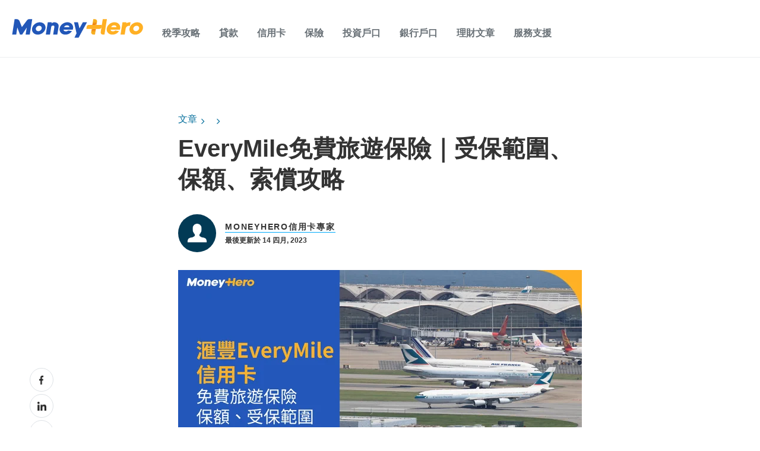

--- FILE ---
content_type: text/html;charset=UTF-8
request_url: https://www.moneyhero.com.hk/api/forms/v2/moneyhero/newsletterSubscriptionMhZh/embedded?persistForm=false&theme=newsletter-classic
body_size: 12530
content:
<!DOCTYPE html>
<html>
<head>
    <meta charset="utf-8"/>
    <meta name="viewport" content="width=device-width, initial-scale=1, maximum-scale=1, minimum-scale=1" />
    <title>Newsletter Subscription MH ZH</title>
    <!--suppress JSUnresolvedLibraryURL -->
    <link rel="stylesheet" href="https://stackpath.bootstrapcdn.com/bootstrap/4.1.3/css/bootstrap.min.css"/>
    <!--suppress JSUnresolvedLibraryURL -->
    <link rel="stylesheet" href="https://stackpath.bootstrapcdn.com/font-awesome/4.7.0/css/font-awesome.min.css"/>
    <!--suppress JSUnresolvedLibraryURL -->
    <link rel="stylesheet" href="https://cdn.form.io/formiojs/formio.full.min.css"/>
    <link rel="stylesheet" href="https://fonts.googleapis.com/css2?family=Material+Symbols+Outlined:wght@300..400&display=swap" />
    <script type="text/javascript" src="/api/forms/js/form-service-bundle-20240614.js"></script>
    <script>
      <!-- for form.io lib js consumption -->
      function findValueBySuperstring(object, keySuperstring) {
          if (object) {
              for (let property in object) {
                  if (object.hasOwnProperty(property) && keySuperstring.indexOf(property.toString()) >= 0) {
                      return object[property];
                  }
              }
              return object._;
          } else {
              return null;
          }
      }
      function getFormIoFormAddress() {
          const hostname = window.location.host;
          const pathname = window.location.pathname;
          if (pathname.indexOf('/api/forms/v1') >= 0) {
              const pageToFormioHostMap = {
                  'internal.staging.cag.codes': 'https://formio-hyphen.internal.staging.cag.codes/staging-nnloredeisshydn',
                  'internal.dev.cag.codes': 'https://formio-hyphen.internal.staging.cag.codes/dev-pzqibwbkrcmztvl',
                  'localhost:8080': 'https://formio-hyphen.internal.staging.cag.codes/dev-pzqibwbkrcmztvl',
                  _ : 'https://formio-hyphen.comparison.prod.cag.codes/production-nnloredeisshydn'
              };
              return findValueBySuperstring(pageToFormioHostMap, hostname)
          } else if (pathname.indexOf('/api/forms/v2') >= 0) {
              let pageToFormioHostMap;
              if (hostname.indexOf('.internal.staging.cag.codes') >= 0 || hostname.indexOf('localhost:8080') >= 0) {
                  pageToFormioHostMap = {
                      '/api/forms/v2/money101': 'https://formio-hyphen.internal.staging.cag.codes/money101-nonprod',
                      '/api/forms/v2/moneyhero': 'https://formio-hyphen.internal.staging.cag.codes/moneyhero-nonprod',
                      '/api/forms/v2/singsaver': 'https://formio-hyphen.internal.staging.cag.codes/singsaver-nonprodr',
                      '/api/forms/v2/moneymax': 'https://formio-hyphen.internal.staging.cag.codes/moneymax-nonprod',
                      _: 'https://formio-hyphen.internal.staging.cag.codes/singsaver-nonprod'
                  }
              } else {
                  pageToFormioHostMap = {
                      '/api/forms/v2/money101': 'https://formio-hyphen.comparison.prod.cag.codes/tw-money101',
                      '/api/forms/v2/moneyhero': 'https://formio-hyphen.comparison.prod.cag.codes/moneyhero',
                      '/api/forms/v2/singsaver': 'https://formio-hyphen.comparison.prod.cag.codes/singsaver',
                      '/api/forms/v2/moneymax': 'https://formio-hyphen.comparison.prod.cag.codes/moneymax',
                      _: 'https://formio-hyphen.comparison.prod.cag.codes/singsaver'
                  }
              }
              return findValueBySuperstring(pageToFormioHostMap, pathname);
          }
      }
    </script>
    <script type="text/javascript">
      // Initialize tracking for Formio script loading
      window.formioLoadState = {
        loaded: false,
        error: false
      };
    </script>
    <script type="text/javascript" src="/api/forms/js/formio.full.hyphen.min.js" id="formio-script" 
            onload="window.formioLoadState.loaded = true;"
            onerror="window.formioLoadState.error = true;"></script>
    <!--suppress JSUnresolvedLibraryURL -->
    <script type="text/javascript" src="https://cdnjs.cloudflare.com/ajax/libs/crypto-js/4.2.0/crypto-js.min.js" integrity="sha512-a+SUDuwNzXDvz4XrIcXHuCf089/iJAoN4lmrXJg18XnduKK6YlDHNRalv4yd1N40OKI80tFidF+rqTFKGPoWFQ==" crossorigin="anonymous" referrerpolicy="no-referrer"></script>
    <script type="text/javascript" src="https://cdnjs.cloudflare.com/ajax/libs/crypto-js/4.2.0/sha256.min.js" integrity="sha512-lEfapKEoYZuB1rVgeXoQnwnToWRePRQ6cGdrINdv8RVUNR2JpWBRG5792wgC6IcYe/aBWFzGx3jYoYgYriZbAQ==" crossorigin="anonymous" referrerpolicy="no-referrer"></script>
    <script type="text/javascript" src="/api/forms/js/marketing-hash.js"></script>

    <style>
/* #region global tokens */
:root {
  --primary: #76aa43;
  --primary-hover:  #63962f;
  --primary-disabled: #ceddbf;
  --background: transperent;
  --button-text-color: #ffffff;
  --input-text-color: #11181C;
  --input-background: #ffffff;
  --input-border-color: #D7DBDF;
  --input-focus-color: #0091FF;
  --input-error-color: #FF523F;
}

body {
  background-color: var(--background);
}

body:lang(zh) {
  font-family: "Noto Sans TC", "Microsoft JhengHei", "微軟正黑體", fangsong;
}

#formio {
  margin: 16px;
}
.formio-form {
  display: grid;
  grid-template-columns: 1fr;
  grid-template-rows: repeat(3, 1fr);
  grid-column-gap: 0;
  grid-row-gap: 0;
  max-width: 600px;
  margin: 0 auto;
}

.btn-primary {
  border: none;
  border-radius: 4px;
  background-color: var(--primary);
  border-color: var(--primary);
  color: var(--button-text-color);
  padding: 16px 24px 16px 24px;
  width: 100%;
  margin: 0 auto;
  font-style: normal;
  font-size: 16px;
  line-height: 24px;
  text-align: center;
}

.formio-component-submit {
  margin: auto;
}

.btn-primary:hover {
  background-color: var(--primary-hover);
  border-color: var(--primary-hover);
}

.btn-primary:disabled {
  background-color: var(--primary-disabled);
  border-color: var(--primary-disabled);
  cursor: not-allowed;
}

.formio-component-button {
  width: 100%;
  border: none;
  background-color: var(--background);
  display: flex;
}
.btn.disabled, .btn:disabled {
  opacity: 1;
}

.form-control {
  border: none;
  border-radius: 4px;
  position: static;
  height: 24px;
  left: 0;
  top: calc(50% - 24px/2 + 8px);
  font-style: normal;
  font-size: 16px;
  line-height: 24px;
  color: var(--input-text-color);
  flex: none;
  order: 1;
  align-self: stretch;
  flex-grow: 0;
  margin: 0;
  padding: 0;
}
.form-control:focus, .form-control.is-invalid:focus {
  box-shadow: none;
}

div[ref="element"] {
  width: 100%;
}

.formio-component-email {
  display: flex;
  flex-direction: column;
  align-items: flex-start;
  padding: 8px 12px;
  position: static;
  width: 100%;
  height: 56px;
  top: 0;
  background: var(--input-background);
  border: 2px solid var(--input-border-color);
  box-sizing: border-box;
  border-radius: 4px;
  flex: none;
  order: 0;
  align-self: stretch;
  flex-grow: 0;
  margin: 24px auto 10px;
}
.formio-component-email:focus-within {
  border: solid 2px var(--input-focus-color);
}

.formio-component-email.has-error {
  border: solid 2px var(--input-error-color);;
}

.error {
  margin-left: -13px;
  color: var(--input-error-color) !important;
}
.error:nth-child(2) {
  display: none;
}
.formio-component-email:focus-within .col-form-label {
  color: var(--input-focus-color);
}

.formio-component-email.has-error .col-form-label {
  color: var(--input-error-color);
}

.col-form-label {
  position: static;
  height: 16px;
  left: 0;
  padding-top: 0;
  top: calc(50% - 16px/2 - 12px);
  font-style: normal;
  font-weight: 700;
  font-size: 12px;
  line-height: 16px;
  color: var(--input-text-color);;
  flex: none;
  order: 0;
  align-self: stretch;
  flex-grow: 0;
  margin: 0;
}

.field-required:after, .tab-error::after, .field-required:before, .tab-error::before {
  content: "";
}

.formio-component-content {
  font-style: normal;
  font-size: 14px;
  line-height: 18px;
  margin: 0 auto;
}

.formio-component-success-message {
  text-align: left;
  color: #77aa43;
  font-weight: 400;
  font-size: 12px;
  line-height: 1.25em;
  display: none;
}

#success-message-icon {
  font-size: 32px;
  font-weight: 100;
  vertical-align: bottom;
}

@media screen and (min-width: 601px) {
  .formio-form {
    grid-template-columns: repeat(8, 1fr);
    grid-template-rows: repeat(2, 1fr);
  }
  .formio-component-content, .formio-component-success-message {
    grid-area: 2 / 1 / 3 / 9;
  }
  .formio-component-button {
    margin-top: 24px;
    grid-area: 1 / 6 / 2 / 9;
  }
  .formio-component-email {
    grid-area: 1 / 1 / 2 / 6;
  }
  .btn-primary {
    width: 200px;
  }
  .formio-component-content {
    width: 400px;
    margin: 32px 0 0 0;
  }
  .formio-component-success-message {
    margin: 0 !important;
  }
}
    </style>


    <!--suppress JSDuplicatedDeclaration, JSUnusedAssignment, JSPrimitiveTypeWrapperUsage -->
    <script type="text/javascript">
      const PRODUCT = null;
      const VERTICALCODE = new URLSearchParams(window.location.search).get('verticalCode') || null;

      const OFFER_LIST = null;
    </script>

    <script type="module">
      const LANGUAGE = '' || 'en';
      const FORM = {"title":"Newsletter Subscription MH ZH","type":"form","display":"form","name":"newsletterSubscriptionMhZh","path":"newslettersubscriptionmhzh","components":[{"key":"email","label":"你的電郵","input":true,"type":"textfield","validate":{"required":true,"custom":"const regex = /(?:[a-zA-Z0-9!#$%&'*+\\/=?^_`{|}~-]+(?:\\.[a-zA-Z0-9!#$%&'*+\\/=?^_`{|}~-]+)*|\"(?:[\\x01-\\x08\\x0b\\x0c\\x0e-\\x1f\\x21\\x23-\\x5b\\x5d-\\x7f]|\\\\[\\x01-\\x09\\x0b\\x0c\\x0e-\\x7f])*\")@(?:(?:[a-zA-Z0-9](?:[a-zA-Z0-9-]*[a-zA-Z0-9])?\\.)+[a-zA-Z0-9](?:[a-zA-Z0-9-]*[a-zA-Z0-9])?|\\[(?:(?:(2(5[0-5]|[0-4][0-9])|1[0-9][0-9]|[1-9]?[0-9]))\\.){3}(?:(2(5[0-5]|[0-4][0-9])|1[0-9][0-9]|[1-9]?[0-9])|[a-zA-Z0-9-]*[a-zA-Z0-9]:(?:[\\x01-\\x08\\x0b\\x0c\\x0e-\\x1f\\x21-\\x5a\\x53-\\x7f]|\\\\[\\x01-\\x09\\x0b\\x0c\\x0e-\\x7f])+)\\])/g;\nvalid = (input.match(regex)) ? true : '請檢查您輸入的Email格式'"},"placeholder":"chantaiman@gmail.com","spellcheck":false,"tableView":true},{"key":"success-message","label":"Success Message","input":false,"type":"content","html":"<p id=\"success-message\" style=\"display: none;\"><span id=\"success-message-icon\">⌕</span>你已成功訂閱，謝謝！</p>","refreshOnChange":false,"attributes":{"id":"success-message"},"tableView":false},{"key":"submit","label":"立即訂閱","input":true,"type":"button","showValidations":false,"disableOnInvalid":true,"tableView":false,"saveOnEnter":false},{"key":"content","label":"Content","input":false,"type":"content","html":"<p>本人同意 <a href=\"https://www.moneyhero.com.hk/zh/terms\" target=\"_blank\">條款及細則</a> 以及同意按 <a href=\"https://www.moneyhero.com.hk/zh/privacy-policy\" target=\"_blank\">私隱政策</a> 接受推廣資訊。</p>","refreshOnChange":false,"tableView":false},{"key":"allowedToSubscribeEmail","label":"allowedToSubscribeEmail","input":true,"type":"hidden","calculateValue":"value = 'true';","tableView":false},{"key":"language","label":"language","input":true,"type":"hidden","calculateValue":"value = 'zh-hk';","tableView":false}],"properties":{},"controller":"","id":"63181e03113b763068f7c3ba","version":0};
      const ERROR_MESSAGE = getTranslation(getFormProperty('errorMessage') || 'An unexpected error occurred, please resend the data or try again later', LANGUAGE);
      const formValidationResult = {"requiredFieldMissing":[],"optionalFieldMissing":[],"unrecognizedExtraField":[]};

      const CTA_LIST = {};

      const initialData = new Object();
      const FORM_URL = 'https://www.moneyhero.com.hk/api/forms/v2/moneyhero/newsletterSubscriptionMhZh/submissions?persistForm=false&theme=newsletter-classic&'
      const URL_PARAMS = new URLSearchParams(window.location.search);

      // Form Builders should avoid using these keys other than their specific purpose
      const COMPONENT_NAME_OFFER_LIST_SELECTION = 'selectedOffer';
      const COMPONENT_NAME_GIFT_LIST_SELECTION = 'selectedGift';
      const COMPONENT_NAME_OFFER_LIST_GROUP = 'offerChoices';
      const COMPONENT_NAME_GIFT_CHOICE_GROUP = 'giftChoices';
      const COMPONENT_NAME_EMAIL = 'email';
      const COMPONENT_NAME_MARKETING_CONSENT = 'allowedToSubscribeEmail';
      const COMPONENT_NAME_FORM_TYPE = 'formType';
      const COMPONENT_NAME_ADDRESS_GROUP = 'address';
      const COMPONENT_NAME_LEAD_SOURCE = 'leadSource';
      const COMPONENT_NAME_TEMPLATE_NAME = 'templateName';
      const COMPONENT_NAME_DISPLAYED_OFFER = 'displayedOffer';
      const PARAM_PRODUCT_UID = 'productUid';
      const PARAM_OFFER_UID = 'offerUid';
      const PARAM_SHOW_ADDRESS = 'addrs';
      const PROPERTY_USER_PROFILE = 'user-profile';
      const PROPERTY_LANDING_NEW_TAB = 'open-landing-in-new-tab';
      const PROPERTY_DEFAULT_LANDING_CTAKEY = 'default-landing-ctaKey';
      const PROPERTY_OVERRIDE_LANDING_VALUE_PREFIX = 'override-landing-value-';
      const PROPERTY_OVERRIDE_LANDING_CTAKEY_PREFIX = 'override-landing-ctaKey-';
      const PROPERTY_OVERRIDE_VALUE_PREFIX = 'override-value-';
      const PROPERTY_OVERRIDE_TEMPLATE_PREFIX = 'override-template-';

      // CSS class for query selector
      const CLASSNAME_COMPONENT_NAME_OFFER_LIST_SELECTION = 'formio-component-' + COMPONENT_NAME_OFFER_LIST_SELECTION;
      const CLASSNAME_COMPONENT_NAME_GIFT_LIST_SELECTION = 'formio-component-' + COMPONENT_NAME_GIFT_LIST_SELECTION;
      const CLASSNAME_GIFT_CHOICE_GROUP = 'formio-component-' + COMPONENT_NAME_GIFT_CHOICE_GROUP;
      const CLASSNAME_OFFER_CHOICE_GROUP = 'formio-component-' + COMPONENT_NAME_OFFER_LIST_GROUP;
      const COMPONENT_OFFER_SELECTION_DESCRIPTION = 'formio-component-offerSelectionList-description';

      function getLatestFormComponents() {
        return mhgForm.utils.createFormItem(FORM.components);
      }

      function getTranslation(field, language) {
        if (location.href.toLowerCase().indexOf('lang=') !== -1) {
          try {
            const translations = JSON.parse(getFormProperty('i18n'));
            if (translations[language] && translations[language][field]) {
              return translations[language][field];
            }
          } catch (error) {
              console.error(error);
          }
        }
        return field;
      }

      function getFormProperty(field) {
        const props = FORM['properties'] || new Object();
        return props[field];
      }


      const formElement = document.getElementById('formio');
      let formHeight = formElement ? formElement.offsetHeight : 0;
      let receivedIframeId = '';

      function sendHeightToParent() {
        if (mhgForm.utils.isInIframe()) {
          const _formElement = document.getElementById('formio');
          let _formHeight = _formElement ? _formElement.offsetHeight : 0;
          if (_formHeight !== formHeight) {
            formHeight = _formHeight;
            const payload = { formHeight: _formHeight };
            if (receivedIframeId) {
              payload.iframeId = receivedIframeId;
            }
            mhgForm.utils.postToParent(mhgForm.utils.iframeMessageType.heightChange, payload);
          }
        }
      }
      setInterval(sendHeightToParent, 500);

      function triggerParentEvent(name, submission, submissionResponse){
        const message = {
          messageType: 'formSubmission',
          name,
          submission: submission['data'],
          submissionResponse
        };
        mhgForm.utils.postToParentAny(message);
      }

      function setAnchorTargetsForParent(query, target) {
        const parentElem = document.querySelector(query);
        if (parentElem) {
          const anchorTags = parentElem.querySelectorAll('a');
          anchorTags.forEach(tag => tag.setAttribute('target', target));
        }
      }

      let globalForm = undefined;

      const platformsSupportingFormCustomization = ['moneymax']

      const isFormCustomizationSupported = platformsSupportingFormCustomization.some(marketName => window.location.pathname.includes(marketName))

      async function main() {
        document.getElementById('error').innerHTML = ERROR_MESSAGE;
        Formio.icons = 'fontawesome';
        let actualForm = FORM;

        if (isFormCustomizationSupported && PRODUCT && Object.values(PRODUCT).length) {
          try {
            const { findCurrentMarketHook } = await import('/api/forms/js/formHydration/index.js');

            const { hookProductBasedValidationsAndOptions } = await findCurrentMarketHook(window.location.pathname, platformsSupportingFormCustomization);

            const currencyPrefix = '₱';
            actualForm = hookProductBasedValidationsAndOptions(structuredClone(FORM), PRODUCT, currencyPrefix);

          } catch (e) {
            console.error("Failed to apply product-based validations:", e);
          }
        };

        Formio.createForm(document.getElementById('formio'), actualForm, buildFormOptions()).then(
          (form) => {
            globalForm = form;
            form.nosubmit = true
            setAnchorTargetsForParent('#formio', '_blank');
            const offerUids = URL_PARAMS.getAll(PARAM_OFFER_UID);
            const offerListComponent = mhgForm.utils.getFormIoItems(getLatestFormComponents(), COMPONENT_NAME_OFFER_LIST_SELECTION)?.formIoItem;
            if (offerListComponent?.data?.values?.length <= 1) {
              let offer = null;
              if (offerUids.length) {
                offer = getOfferByOfferUid(offerUids[0]);
              } else if (OFFER_LIST?.length === 1) {
                offer = OFFER_LIST[0];
                document.querySelector('.' + CLASSNAME_OFFER_CHOICE_GROUP).classList.add("hidden");
              }
              if (offer) {
                displayGiftOptions(offer.offerUid, offer.gifts);
              }
              document.querySelector('.' + CLASSNAME_COMPONENT_NAME_OFFER_LIST_SELECTION).classList.add("hidden");
            } else if (offerListComponent?.data?.values?.length > 1) {
              document.querySelector('.' + CLASSNAME_GIFT_CHOICE_GROUP).classList.add("hidden");
            }

            form.on('submit', (submission) => {
              // TODO: disable form to prevent user from clicking again
              const templateNameComponent = mhgForm.utils.getFormIoItems(getLatestFormComponents(), COMPONENT_NAME_TEMPLATE_NAME)?.formIoItem;
              for (let property in templateNameComponent?.properties) {
                if (property.startsWith(PROPERTY_OVERRIDE_VALUE_PREFIX)) {
                  const componentName = property.substring(PROPERTY_OVERRIDE_VALUE_PREFIX.length);
                  const newTemplateName = templateNameComponent.properties[PROPERTY_OVERRIDE_TEMPLATE_PREFIX + componentName];
                  if (submission.data[componentName] == templateNameComponent.properties[property]) {
                    submission.data.templateName = newTemplateName;
                  }
                }
              }

              submitForm(submission, (response) => {
                displaySubmissionResult(response);
                const submissionResponse = createSubmissionResponse(response);
                triggerParentEvent(submission.state, submission, submissionResponse);
                const respData = JSON.parse(submissionResponse.responseText);
                const submissionId = respData.id;
                mhgForm.tracking.trackFormSubmission(
                    FORM.name,
                    submissionId,
                    respData,
                    PRODUCT,
                    OFFER_LIST,
                    mhgForm.utils.getComponentList(FORM.components),
                    COMPONENT_NAME_EMAIL,
                    COMPONENT_NAME_MARKETING_CONSENT,
                    COMPONENT_NAME_FORM_TYPE,
                    PROPERTY_USER_PROFILE,
                    datalayerUserData(),
                );
                processRedirectionUrl();
              })

              return false;
            });

            form.on('customEvent', (event) => {
              triggerParentEvent(event.type, event);
            });

            form.on('change', (event) => {
              if (event?.changed) {
                if (event.changed.component.key === COMPONENT_NAME_OFFER_LIST_SELECTION) {
                  const val = event.changed.value;
                  const offer = getOfferByOfferUid(val);
                  if (offer) {
                    document.querySelector('.' + CLASSNAME_GIFT_CHOICE_GROUP).classList.remove('hidden');
                    if (offerListComponent?.data?.values?.length > 1) {
                      displayGiftOptions(offer.offerUid, offer.gifts);
                      if (offer.gifts.length === 1) {
                        globalForm?.getComponent('selectedGift').setValue(offer.gifts[0].giftUid);
                      }
                    }
                  } else {
                    document.querySelector('.' + CLASSNAME_GIFT_CHOICE_GROUP).classList.add('hidden');
                  }
                }

                if (event.changed.component.type !== 'hidden') {
                  let componentTypeTrackingData = null;
                  const formIoComponentType = event.changed.component.type;
                  if (formIoComponentType === 'select') {
                    componentTypeTrackingData = mhgForm.tracking.ComponentTypeTrackingData.select;
                  } else if (mhgForm.utils.componentTypeIsTextbox(formIoComponentType)) {
                    //Handled separately as on blur instead of on change
                  } else if (formIoComponentType === 'checkbox') {
                    componentTypeTrackingData = event.changed.value
                      ? mhgForm.tracking.ComponentTypeTrackingData.checkboxCheck
                      : mhgForm.tracking.ComponentTypeTrackingData.checkboxUncheck;
                  } else if (formIoComponentType === 'radio') {
                    componentTypeTrackingData = mhgForm.tracking.ComponentTypeTrackingData.radio;
                  } else {
                    console.error('Unsupported component type: ' + formIoComponentType);
                  }

                  const changedFormItem = mhgForm.utils.getFormIoItems(getLatestFormComponents(), event.changed.component.key);

                  if (componentTypeTrackingData !== null && changedFormItem) {
                    mhgForm.tracking.trackFormElementsChange(
                      componentTypeTrackingData,
                      changedFormItem.label,
                      FORM.name,
                      VERTICALCODE,
                      event.changed.value
                    )
                  } else {
                    if (!mhgForm.utils.componentTypeIsTextbox(formIoComponentType)) {
                      console.error('Please check tracking data type and title for ' + event.changed.component.key);
                      console.error(componentTypeTrackingData);
                      console.error(changedFormItem.label);
                    }
                  }
                }
              }
            });

            form.on('blur', (event) => {
              if (mhgForm.utils.componentTypeIsTextbox(event.component.type)) {
                const changedFormItem = mhgForm.utils.getFormIoItems(getLatestFormComponents(), event.component.key);
                mhgForm.tracking.trackFormElementsChange(
                  mhgForm.tracking.ComponentTypeTrackingData.textbox,
                  changedFormItem.label,
                  FORM.name,
                  VERTICALCODE,
                  event._data[event.component.key]
                )
              }
            });

            form.submission = {
              data: initialData
            }
          }
        );
      }

      function populateLeadSource() {
        const leadSourceComponent = mhgForm.utils.getFormIoItems(getLatestFormComponents(), COMPONENT_NAME_LEAD_SOURCE)?.formIoItem;
        if (leadSourceComponent) {
          let paramString = null;
          if (mhgForm.utils.isInIframe()) {
            if (document.referrer.indexOf('?') >= 0) {
              paramString = document.referrer.substring(document.referrer.indexOf('?')+1);
            }
          } else {
            paramString = window.location.search;
          }
          const params = new URLSearchParams(paramString);
          let leadSource = 'Organic'
          const utm_campaign = params.get('utm_campaign');
          const utm_medium = params.get('utm_medium')?.toLowerCase();
          const utm_channel = params.get('utm_channel')?.toLowerCase();
          const utm_source = params.get('utm_source')?.toLowerCase();
          if (utm_source && utm_medium) {
            if (utm_source.indexOf('facebook') >= 0 && (utm_campaign?.startsWith('G') || utm_campaign?.startsWith('J'))) {
              leadSource = 'FB - Paid';
            }
            if (utm_source.indexOf('google') >= 0 && utm_medium === 'cpc' && utm_channel?.indexOf('sem') >= 0) {
              leadSource = utm_channel.toUpperCase();
            }
          }
          leadSourceComponent.defaultValue = leadSource;
        }
      }

      function getCtaKey() {
        try {

          if (globalForm) {
            let ctaKey = undefined;
            const submitButtonNameRaw = document.querySelector('[type="submit"]')?.name;
            const submitButtonName = submitButtonNameRaw.substring(
              submitButtonNameRaw.indexOf("[") + 1,
              submitButtonNameRaw.lastIndexOf("]")
            );
            if (submitButtonName) {
              const submitButtonProps = mhgForm.utils.getFormIoItems(getLatestFormComponents(), submitButtonName)?.formIoItem?.properties;
              if (submitButtonProps) {
                ctaKey = submitButtonProps[PROPERTY_DEFAULT_LANDING_CTAKEY];
                const componentList = mhgForm.utils.getComponentList(FORM.components);
                componentList.forEach(component => {
                  const componentCtaKey = submitButtonProps[PROPERTY_OVERRIDE_LANDING_CTAKEY_PREFIX + component.key];
                  const componentValue = submitButtonProps[PROPERTY_OVERRIDE_LANDING_VALUE_PREFIX + component.key];
                  if (componentCtaKey && componentValue) {
                    const submittedValue = globalForm._data[component.key];
                    if (componentValue === submittedValue) {
                      ctaKey = componentCtaKey;
                    }
                  }
                })
              }
            }
            if (ctaKey) {
              return ctaKey;
            }
          }

          // TODO: Deprecated. To remove once all forms have changed to custom properties on submit button instead of separate hidden field
          const components = FORM.components;
          const redirectLinks = components.filter((component) => component.key === 'redirectLink');
          if (redirectLinks.length === 0) {
            return undefined;
          }
          return redirectLinks[0]?.defaultValue;;
        } catch (e) {
          console.error(e)
          return undefined;
        }
      }

      function processRedirectionUrl() {
        try {
          const ctaKey = getCtaKey();
          if (ctaKey) {
            const cta = CTA_LIST[ctaKey]
            if (cta) {
              let redirectUrl = cta.redirectedUrl;
              const currentParams = new URLSearchParams(window.location.href);
              redirectUrl = redirectUrl.replaceAll('{clkid}',  currentParams.get('clkid'));
              for (let i = 1; i <= 5; i++) {
                const paramKey = 'aff_param' + i;
                const paramVal = currentParams.get(paramKey);
                if (paramVal) {
                  redirectUrl = redirectUrl.replaceAll('{' + paramKey + '}', paramVal);
                }
              }
              const paramsToReplace = ['web_id', 'affiliate_id', 'clktype', 'utm_source', 'utm_medium', 'utm_campaign'];
              paramsToReplace.forEach(param => {
                  const value = currentParams.get(param)
                  if (value) {
                      redirectUrl = redirectUrl.replaceAll('{' + param + '}', value);
                  }
              });

              const submitButtonNameRaw = document.querySelector('[type="submit"]')?.name;
              const submitButtonName = submitButtonNameRaw.substring(
                submitButtonNameRaw.indexOf("[") + 1,
                submitButtonNameRaw.lastIndexOf("]")
              );
              const submitButtonProps = mhgForm.utils.getFormIoItems(getLatestFormComponents(), submitButtonName)?.formIoItem?.properties;
              if (submitButtonProps) {
                mhgForm.utils.redirect(redirectUrl, submitButtonProps[PROPERTY_LANDING_NEW_TAB] === 'true');
              }
            }
          }
        } catch(e) {
          console.error(e)
        }
      }

      function replaceSubmitButtonTextForProviderDestination() {
        try {
          const formRedirectUrl = getCtaKey();
          if (formRedirectUrl) {
            const ctaKey = formRedirectUrl.defaultValue;
            const cta = CTA_LIST[ctaKey];
            if (cta) {
              const button = document.querySelector('[name="data[submit]"]');
              button.innerText = cta.label;
            }
          }
        } catch (e) {
          console.error(e)
        }
      }

      function createSubmissionResponse(http){
        const response = new Object();
        response['readyState'] = http.readyState;
        response['response'] = http.response;
        response['responseText'] = http.responseText;
        response['responseType'] = http.responseType;
        response['responseURL'] = http.responseURL;
        response['responseXML'] = http.responseXML;
        response['status'] = http.status;
        response['statusText'] = http.statusText;
        return response;
      }

      function buildFormOptions() {
        const options = new Object();
        options['noAlerts'] = true;
        if (location.href.toLowerCase().indexOf("lang=") !== -1) {
          options['language'] = LANGUAGE;
          try {
            options['i18n'] = JSON.parse(getFormProperty('i18n'));
          } catch (error) {
            console.log(error);
          }
        }
        return options;
      }

      function submitForm(submission, callback) {
        const options = defaultOptions()
        const body = new Object();
        body['data'] = submission['data'];
        body['state'] = submission.state;
        options.body = JSON.stringify(body);

        let formSubmissionUrl = FORM_URL;
        if (FORM_URL.indexOf('http://localhost:8080')) {
            formSubmissionUrl = FORM_URL.replace('localhost:8080', 'www.moneymax.internal.staging.cag.codes');
        }

        request(
            'POST',
            formSubmissionUrl,
            options,
            callback
        );
      }

      function displaySubmissionResult(response){
        if ( response.status === 200 && document.querySelector('.formio-component-success-message')) {
          document.querySelectorAll('input').forEach(inp => inp.disabled = true);
          document.querySelectorAll('button').forEach(inp => inp.disabled = true);
          document.querySelector('.fa.fa-refresh.fa-spin').style.display = 'none'
        } else {
          document.getElementById('formio').style.display = 'none';
          if (response.status !== 200) {
            document.getElementById('error').style.display = 'block';
          }
        }
      }

      function request(method, url, options, callback) {
        const http = getHTTPRequest();
        http.onreadystatechange = function () {
          if (http.readyState === XMLHttpRequest.DONE) {
            callback(http);
          }
        }
        http.open(method, url, true)
        if (options.headers) {
          const keys = Object.keys(options.headers)
          for (let i = 0; i < keys.length; i++) {
            const key = keys[i]
            http.setRequestHeader(key, options.headers[key])
          }
        }
        if (options.body) {
          http.send(options.body)
        } else {
          http.send()
        }
      }

      function defaultOptions() {
        const options = new Object();
        options.headers = new Object();
        options.headers['Content-Type'] = 'application/json';
        return options;
      }

      function getHTTPRequest() {
        if (window.XMLHttpRequest) {
          // Mozilla, Safari, IE7+ ...
          return new XMLHttpRequest()
        } else if (window.ActiveXObject) {
          // IE 6 and older
          return new ActiveXObject('Microsoft.XMLHTTP')
        }
      }

      function loadImages() {
        const values = [].concat(...FORM.components.filter(c => c.customClass === 'img-load').map(a => a.values));
        [...document.querySelectorAll('.img-load input')].forEach((input, index) => {
          const img = document.createElement("img");
          img.setAttribute("src", values[index].url);
          img.setAttribute("width", "256");
          if (![...input.parentElement.querySelectorAll('img')].some(e => e.src === values[index].url)) {
            input.parentElement.appendChild(img);
          }
        });
      }

      function getOfferByOfferUid(offerUid) {
        const filteredOffers = OFFER_LIST.filter(offer => offer.offerUid === offerUid);
        if (filteredOffers.length === 1) {
          return filteredOffers[0];
        }
        console.error(`${ filteredOffers.length } offers with offerUid ${ offerUid } found`);
        return null;
      }

      function addOfferToFormDefinition(item) {
        item.widget = 'choicesjs';
        item.tableView = true;
        item.type = 'select';
        item.data = { };
        item.placeholder = 'Select'
        item.data.values = [];
        item.validate= { required: true };
        OFFER_LIST.forEach(offer => {
          item.data.values.push({ 'label': offer.offerTitle, 'value': offer.offerUid })
        });
      }

      function addGiftToFormDefinition(item) {
        item.inline = false;
        item.optionsLabelPosition = 'right';
        item.type = 'radio';
        item.validate = { required: true };
        item.values = [];
      }

      function addValidatePropertyToSchema(item) {
        // non-required textfields do not include validate.required:false in schema causing an error when accessing validate
        item.validate = { required: false };
      }

      function createOfferElement(component, offer) {
        if (!offer.offerTitle || !offer.description || !offer.offerUid) {
          console.error('Incomplete offer data:', offer);
          return null;
        }

        const dataOfferComponent = document.createElement('div');
        dataOfferComponent.setAttribute('data-offer-component', 'true');

        const title = document.createElement('h3');
        title.textContent = offer.offerTitle;
        dataOfferComponent.appendChild(title);

        const description = document.createElement('div');
        description.textContent = offer.description;
        dataOfferComponent.appendChild(description);

        dataOfferComponent.dataset.offerUid = offer.offerUid;
        return dataOfferComponent;
      }

      function createGiftElement(gift) {
        if (!gift.desktopImage || !gift.mobileImage || !gift.giftTitle) {
          console.error('Incomplete gift data:', gift);
          return null;
        }

        const giftDiv = document.createElement('div');
        giftDiv.setAttribute('data-gift-component', 'true');

        const radioInput = document.createElement('input');
        radioInput.type = 'radio';
        radioInput.id = gift.giftUid;
        radioInput.name = 'gift';
        radioInput.value = gift.giftUid;

        const giftImageContainerElement = document.createElement('div');
        giftImageContainerElement.classList.add('gift-image-container');

        const label = document.createElement('label');
        label.setAttribute('for', gift.giftUid);
        giftDiv.appendChild(label);

        const desktopImg = document.createElement('img');
        desktopImg.setAttribute('src', gift.desktopImage + '?width=112');
        desktopImg.setAttribute('data-desktop-image', 'true');
        giftImageContainerElement.appendChild(desktopImg);

        const mobileImg = document.createElement('img');
        mobileImg.setAttribute('src', gift.mobileImage + '?width=112');
        mobileImg.setAttribute('data-mobile-image', 'true');
        giftImageContainerElement.appendChild(mobileImg);

        label.appendChild(giftImageContainerElement);

        const giftSelectionWrapperElement = document.createElement('div');
        giftSelectionWrapperElement.classList.add('gift-selection');
        const giftSelectionDiv = document.createElement('div');
        giftSelectionDiv.appendChild(radioInput)
        const giftTitleDiv = document.createElement('div');
        giftTitleDiv.textContent = gift.giftTitle;
        giftTitleDiv.classList.add('gift-title', 'line-clamp-2');
        giftSelectionDiv.appendChild(giftTitleDiv);
        giftSelectionWrapperElement.appendChild(giftSelectionDiv);
        label.appendChild(giftSelectionWrapperElement);

        return giftDiv;
      }

      function displayOfferOptions() {
        const offerListComponent = mhgForm.utils.getFormIoItems(getLatestFormComponents(), COMPONENT_NAME_OFFER_LIST_SELECTION)?.formIoItem;
        const giftListComponent = mhgForm.utils.getFormIoItems(getLatestFormComponents(), COMPONENT_NAME_GIFT_LIST_SELECTION)?.formIoItem;
        const showAddress = URL_PARAMS.get(PARAM_SHOW_ADDRESS);
        const addressComponent = mhgForm.utils.getFormIoItems(getLatestFormComponents(), COMPONENT_NAME_ADDRESS_GROUP)?.formIoItem;
        if (offerListComponent) {
          if (!OFFER_LIST || OFFER_LIST.length === 0) {
            const offerListGroupComponent = mhgForm.utils.getFormIoItems(getLatestFormComponents(), COMPONENT_NAME_OFFER_LIST_GROUP)?.formIoItem;
            const giftListGroupComponent = mhgForm.utils.getFormIoItems(getLatestFormComponents(), COMPONENT_NAME_GIFT_CHOICE_GROUP)?.formIoItem;
            offerListGroupComponent.hidden = true;
            giftListGroupComponent.hidden = true;

            if (addressComponent) {
                addressComponent.hidden = true;
            }
          } else {
            addOfferToFormDefinition(offerListComponent);
            addGiftToFormDefinition(giftListComponent);

            if (offerListComponent?.data.values.length === 1) {
              offerListComponent.defaultValue = offerListComponent.data.values[0].value;
            }
            if (OFFER_LIST[0].gifts.length === 1) {
              giftListComponent.defaultValue = OFFER_LIST[0].gifts[0].giftUid;
            }
          }
          if ((showAddress && showAddress.toLowerCase() === 'true')) {
            const addressFields = ['streetAddress', 'city', 'zip', 'barangay', 'province']; //TODO: add to list of names with special behaviour
            addressFields.forEach(fieldName => {
              const fieldComponent = mhgForm.utils.getFormIoItems(getLatestFormComponents(), fieldName)?.formIoItem;
              if (!fieldComponent.validate) {
                addValidatePropertyToSchema(fieldComponent);
              }
              fieldComponent.validate.required = true;
            });
            if (addressComponent) {
              addressComponent.hidden = false;
            }
          } else {
            if (addressComponent) {
              addressComponent.hidden = true;
            }
          }
        }
      }

      //Note: Assumes offer is always in a panel of its own
      function displayOfferDescription(description) {
        const parentElement = document.querySelector('.' + CLASSNAME_COMPONENT_NAME_OFFER_LIST_SELECTION).parentNode;
        let descriptionElement = document.querySelector('.' + COMPONENT_OFFER_SELECTION_DESCRIPTION)
        if (!descriptionElement) {
          descriptionElement = document.createElement('div');
          descriptionElement.classList.add(COMPONENT_OFFER_SELECTION_DESCRIPTION);
          parentElement.appendChild(descriptionElement);
        }
        descriptionElement.innerHTML = description;
        setAnchorTargetsForParent('.' + COMPONENT_OFFER_SELECTION_DESCRIPTION, '_blank');
      }

      let giftClickHandler = null;

      function displayGiftOptions(parentOfferUid, gifts) {
        globalForm?.getComponent('selectedGift').setValue('');
        const parentElement = document.querySelector('.' + CLASSNAME_COMPONENT_NAME_GIFT_LIST_SELECTION);
        parentElement.innerHTML = '';

        gifts.slice(0, 3).forEach(gift => {
          let giftDiv = createGiftElement(gift);
          if (giftDiv) {
            parentElement.appendChild(giftDiv);
          }
          if (gifts.length === 1) {
            giftDiv.querySelector('input[type="radio"]').checked = true
          }
        });

        if (giftClickHandler) {
          parentElement.removeEventListener('click', giftClickHandler);
        }
        giftClickHandler = (e) => handleGiftClick(e, parentOfferUid);
        parentElement.addEventListener('click', giftClickHandler);
      }

      function handleGiftClick(event, offerUid) {
        if (event.target.name === 'gift' && event.target.type === 'radio') {
          // Do not change the order of offer and gift change event.
          // This hack relies on abnormal form.io behaviour. When multiple changes are triggered, only last event fires form io's on change
          const offerComponent = mhgForm.utils.getFormIoItems(getLatestFormComponents(), COMPONENT_NAME_OFFER_LIST_SELECTION)?.formIoItem;
          if (offerComponent && globalForm.getComponent(offerComponent.key).getValue()) {
              globalForm.getComponent(offerComponent.key).setValue(offerUid);
          }
          const selectedGiftUid = event.target.value;
          const giftComponent = mhgForm.utils.getFormIoItems(getLatestFormComponents(), COMPONENT_NAME_GIFT_LIST_SELECTION)?.formIoItem;
          if (giftComponent) {
            globalForm.getComponent(giftComponent.key).setValue(selectedGiftUid);
          }

        }
      }

      function validateForm() {
        const formValidationElement = document.getElementById('formValidationResult');
        const { requiredFieldMissing, optionalFieldMissing, unrecognizedExtraField } = formValidationResult;
        if (requiredFieldMissing.length === 0 && optionalFieldMissing.length === 0 && unrecognizedExtraField.length === 0) return true;

        if(requiredFieldMissing.length !== 0) {
          formValidationElement.appendChild(generateAlertElement('Required', requiredFieldMissing));
        }
        if (optionalFieldMissing.length !== 0) {
          formValidationElement.appendChild(generateAlertElement('Optional', optionalFieldMissing));
        }
        if (unrecognizedExtraField.length !== 0) {
          formValidationElement.appendChild(generateAlertElement('Unrecognized', unrecognizedExtraField));
        }

        formValidationElement.style.display = 'block';
        return requiredFieldMissing.length === 0;
      }

      function generateAlertElement(alertType, items) {
        const alertInfo = {
          'Required': {
            className: 'alert alert-danger',
            message: '<strong>Required Fields Missing:</strong>',
          },
          'Optional': {
            className: 'alert alert-warning',
            message: '<strong>Optional Fields Missing:</strong>',
          },
          'Unrecognized': {
            className: 'alert alert-secondary',
            message: '<strong>Unrecognized Fields:</strong>',
          }
        };

        let alertDiv = document.createElement('div');
        if (alertInfo[alertType]) {
          alertDiv.className = alertInfo[alertType].className;
          alertDiv.innerHTML = alertInfo[alertType].message;
          alertDiv.setAttribute('role', 'alert');
        }

        let ulList = document.createElement('ul');
        alertDiv.appendChild(ulList);
        items.forEach(function(item) {
          let listItem = document.createElement('li');
          listItem.textContent = item;
          ulList.appendChild(listItem);
        });

        return alertDiv;
      }

      function datalayerUserData() {
          return withHashValue(removeNullUndefined({
              email: getInputUserData('email')?.toLowerCase(),
              first_name: getInputUserData('firstName')?.toLowerCase(),
              last_name: getInputUserData('lastName')?.toLowerCase(),
              phone_number: getInputUserData('phoneNumber')?.replace(/\D/g, '')?.replace(/^0+/, ''),
              gender: getInputUserData('gender')?.toLowerCase(),
              date_of_birth: getInputUserData('dateOfBirth')?.replace(/\D/g, ''),
              city: getInputUserData('city')?.toLowerCase(),
              country: getInputUserData('country')?.toLowerCase(),
              zip_code: getInputUserData('zipcode')?.toLowerCase(),
          }));
      }

      function getInputUserData(fieldName) {
          switch(fieldName) {
              case 'firstName':
                  if (document.querySelector(`input[name="data[fullName]"]`)) {
                      return document.querySelector(`input[name="data[fullName]"]`)?.value.split(' ').slice(0, -1).join(' ');
                  }
                  return document.querySelector('input[name="data[' + fieldName + ']"]')?.value ?? null;
                  break;
              case 'lastName':
                  if (document.querySelector('input[name="data[fullName]"]')) {
                      return document.querySelector('input[name="data[fullName]"]')?.value.split(' ').slice(-1).join(' ');
                  }
                  return document.querySelector('input[name="data[' + fieldName + ']"]')?.value ?? null;
                  break;
              case 'phoneNumber':
                  const phoneFieldVariant = ['phoneNumber', 'mobileNumber', 'contactNumber'];
                  for (const fieldVariant in phoneFieldVariant) {
                      if (document.querySelector('input[name="data[' + fieldVariant + ']"]') != undefined) {
                          return document.querySelector('input[name="data[' + fieldVariant + ']"]')?.value
                      }
                  }
                  return document.querySelector('input[name="data[' + fieldName + ']"]')?.value ?? null;
                  break;
              default:
                  return document.querySelector('input[name="data[' + fieldName + ']"]')?.value ?? null;
          }
      }

      function removeNullUndefined(obj) {
          return Object.entries(obj).reduce((a, [k, v]) => (v == null ? a : (a[k] = v, a)), {});
      }

      function withHashValue(obj) {
        for(const key in obj) {
            if (obj[key] == '') continue;
            if (key == 'email') {
                obj[key + '_hash_md5'] = MarketingHash.generate((obj[key]));
                obj[key + '_hash_sha256'] = CryptoJS?.SHA256(obj[key]).toString();
                continue;
            }
            obj[key + '_sha256'] = CryptoJS?.SHA256(obj[key]).toString();
        }
        return obj;
      }

      function populateFormBeforeLoad() {
        displayOfferOptions();
        populateLeadSource();
        const displayedOfferField = mhgForm.utils.getFormIoItems(getLatestFormComponents(), COMPONENT_NAME_DISPLAYED_OFFER)?.formIoItem;
        if (displayedOfferField) {
          if (OFFER_LIST && OFFER_LIST.length > 0) {
              const currentUnixTime = parseInt((Date.now() / 1000).toFixed(0))
              const activeOfferList = OFFER_LIST.filter(offer => {
                  return offer.endUnixTime && currentUnixTime < parseInt(offer.endUnixTime);
              })
              if (activeOfferList && activeOfferList.length > 0) {
                displayedOfferField.defaultValue = activeOfferList[0].offerUid;
              }
          }
        }
      }

      let fallbackAttempted = false;
      
      function attemptFallbackLoad(callback) {
        if (fallbackAttempted) {
          document.getElementById('error').innerHTML = 'Failed to load form library. Please refresh the page.';
          document.getElementById('error').style.display = 'block';
          return;
        }
        
        fallbackAttempted = true;
        
        // Remove existing script if present
        const existingScript = document.getElementById('formio-script');
        if (existingScript && existingScript.parentNode) {
          existingScript.parentNode.removeChild(existingScript);
        }
        
        // Create new script element with cache busting
        const script = document.createElement('script');
        script.type = 'text/javascript';
        script.id = 'formio-script-fallback';
        script.src = '/api/forms/js/formio.full.hyphen.min.js?t=' + Date.now();
        
        script.onload = function() {
          window.formioLoadState.loaded = true;
          setTimeout(function() {
            waitForFormio(callback, 50, 100);
          }, 200);
        };
        
        script.onerror = function() {
          document.getElementById('error').innerHTML = 'Unable to load form library. Please check your connection and refresh the page.';
          document.getElementById('error').style.display = 'block';
        };
        
        document.head.appendChild(script);
      }

      function waitForFormio(callback, maxAttempts = 150, attemptDelay = 100) {
        let attempts = 0;
        
        function check() {
          attempts++;
          
          // Check if Formio is available
          if (typeof Formio !== 'undefined' && Formio.createForm) {
            callback();
            return;
          }
          
          // Check for script load error
          if (window.formioLoadState?.error) {
            attemptFallbackLoad(callback);
            return;
          }
          
          // After 2 seconds, try fallback if Formio still not available
          if (attempts === 20 && typeof Formio === 'undefined' && !fallbackAttempted) {
            attemptFallbackLoad(callback);
            return;
          }
          
          // Continue waiting
          if (attempts < maxAttempts) {
            setTimeout(check, attemptDelay);
          } else {
            // Timeout - try fallback as last resort
            if (!fallbackAttempted) {
              attemptFallbackLoad(callback);
            } else {
              document.getElementById('error').innerHTML = 'Form initialization timeout. Please refresh the page.';
              document.getElementById('error').style.display = 'block';
            }
          }
        }
        
        check();
      }

      window.onload = function () {
        validateForm();
        populateFormBeforeLoad();
        
        waitForFormio(() => {
          main();
          setTimeout(() => loadImages(), 100);
          replaceSubmitButtonTextForProviderDestination();
          if (mhgForm.utils.isInIframe()) {
            window.parent.postMessage(mhgForm.utils.iframeMessageType.isListening, '*');
          }
        });
      }

      window.addEventListener('message', function (event) {
        if (event.data && event.data) {
          if (event.data.messageType === 'sendIframeIdToChild') {
            receivedIframeId = event.data.iframeId;
          }
        }
      });
    </script>
</head>
<body lang="">
<div id="formValidationResult" style="display: none; padding: 24px; max-width: 800px; margin:0 auto;"></div>
<form id="formio"></form>
<label id="error" style="display: none;"></label>
</body>
</html>



--- FILE ---
content_type: text/css
request_url: https://www.moneyhero.com.hk/hubfs/hub_generated/module_assets/1/54938193118/1756298592392/module_MoneyHero_Header.min.css
body_size: -185
content:
.custom-menu-primary .hs-menu-wrapper ul li.hs-menu-depth-1.hs-item-has-children ul.hs-menu-children-wrapper{text-align:left}

--- FILE ---
content_type: text/css
request_url: https://www.moneyhero.com.hk/hubfs/hub_generated/module_assets/1/48524350146/1744333301051/module_Reusable_Block.min.css
body_size: 605
content:
.reusable-block{font-size:16px;line-height:24px;margin:0;padding:0}.reusable-block blockquote{background:#d7dbdf url(https://25174313.fs1.hubspotusercontent-eu1.net/hubfs/25174313/Website%202022%20image/Line%20Pattern.svg);background-repeat:repeat-y;padding:24px 32px}.reusable-block blockquote,.reusable-block blockquote p{color:#333;font-size:14px;line-height:24px;margin:12px 0}.reusable-block br{display:block;font-size:2px;line-height:2px;margin-bottom:16px}.reusable-block p{line-height:24px}.reusable-block p:empty{display:none}.reusable-block p br~.reusable-block a{line-height:normal;margin:20px 0 0}.reusable-block a{color:#0091ff}.reusable-block a,.reusable-block a:hover{text-decoration:none;-webkit-transition:.5s;-o-transition:.5s;transition:.5s}.reusable-block a:hover{color:#0a58ca}.reusable-block a:not([href]):not([class]),.reusable-block a:not([href]):not([class]):hover{color:inherit;text-decoration:none}.reusable-block h2{font-weight:600;line-height:1.3}.reusable-block h2,.reusable-block h3,.reusable-block h4{color:#333;font-size:20px;margin:0 0 25px}.reusable-block h5,.reusable-block h6{color:#333;font-size:18px;margin:0 0 25px}.reusable-block h1 a,.reusable-block h2 a,.reusable-block h3 a,.reusable-block h4 a,.reusable-block h5 a,.reusable-block h6 a{color:#0091ff;text-decoration:none}.reusable-block table{display:block;overflow-x:auto}@media (max-width:767px){.reusable-block table tr td *,.reusable-block table tr td ol li,.reusable-block table tr td ul li{font-size:12px}}@media (min-width:768px) and (max-width:991px){.reusable-block table tr td{font-size:12px}}.reusable-block b,.reusable-block strong{font-weight:600}.reusable-block table{border:none;margin:16px 0;width:100%}.reusable-block table tr td{font-size:13px;padding:8px}.reusable-block table tr:nth-child(odd){background:#edf6ff}.reusable-block table thead tr:nth-child(odd){background-color:#fff;border-bottom:1px solid #e6e8eb;color:#000}.reusable-block table thead tr th{text-align:center}.reusable-block table tbody tr td p{margin:0;padding:0}.reusable-block table h3,.reusable-block table h4{font-size:14px;margin:0}.reusable-block ul{margin:0;padding:0}.reusable-block ol,.reusable-block ul{padding-bottom:16px}.reusable-block ol li,.reusable-block ul li{padding:4px 0;word-break:break-all}.reusable-block ul li{list-style:initial}.reusable-block ol li a,.reusable-block ul li a{color:#0091ff;text-decoration:none}.reusable-block iframe{width:100%}.reusable-block img{height:auto;margin:10px 0 20px;max-width:100%}.reusable-block video{width:100%}@media (min-width:600px){.reusable-block{font-size:18px}.reusable-block p{line-height:28px}.reusable-block h2{font-size:24px}.reusable-block table{display:table}}.reusable-block .wp-block-button.aligncenter{margin:20px 0 24px;text-align:center}.reusable-block .wp-block-image .aligncenter{display:table;margin-left:auto;margin-right:auto}.reusable-block .wp-block-button__link{background-color:#f76808;border:none;border-radius:28px;box-shadow:none;color:#fff;cursor:pointer;display:inline-block;font-size:18px;overflow-wrap:break-word;padding:16px 24px;text-align:center;text-decoration:none}

--- FILE ---
content_type: text/css
request_url: https://www.moneyhero.com.hk/hubfs/hub_generated/module_assets/1/54939485915/1744333339706/module_MoneyHero_Footer.min.css
body_size: -247
content:
.logo_footer,.nav-folderized{text-align:left}

--- FILE ---
content_type: text/css
request_url: https://www.moneyhero.com.hk/hubfs/hub_generated/template_assets/1/63582632654/1744320607094/template_megamenu-global.min.css
body_size: 3405
content:
/*
! tailwindcss v3.2.4 | MIT License | https://tailwindcss.com
*/.megamenu *,.megamenu :after,.megamenu :before{border:0 solid;box-sizing:border-box}.megamenu :after,.megamenu :before{--tw-content:""}.megamenu html{line-height:1.5;-webkit-text-size-adjust:100%;font-family:Open Sans,Noto Sans,SF Pro HK,SF Pro Display,SF Pro Icons,PingFang HK,Segoe UI,SegoeUI,Microsoft JhengHei,微軟正黑體,Helvetica Neue,Helvetica,Arial,sans-serif,Apple Color Emoji,Segoe UI Emoji,Segoe UI Symbol,Noto Color Emoji;font-feature-settings:normal;-moz-tab-size:4;-o-tab-size:4;tab-size:4}.megamenu body{line-height:inherit;margin:0}.megamenu hr{border-top-width:1px;color:inherit;height:0}.megamenu abbr:where([title]){-webkit-text-decoration:underline dotted;text-decoration:underline dotted}.megamenu h1,.megamenu h2,.megamenu h3,.megamenu h4,.megamenu h5,.megamenu h6{font-size:inherit;font-weight:inherit}.megamenu a{color:inherit;text-decoration:inherit}.megamenu b,.megamenu strong{font-weight:bolder}.megamenu code,.megamenu kbd,.megamenu pre,.megamenu samp{font-family:ui-monospace,SFMono-Regular,Menlo,Monaco,Consolas,Liberation Mono,Courier New,monospace;font-size:1em}.megamenu small{font-size:80%}.megamenu sub,.megamenu sup{font-size:75%;line-height:0;position:relative;vertical-align:baseline}.megamenu sub{bottom:-.25em}.megamenu sup{top:-.5em}.megamenu table{border-collapse:collapse;border-color:inherit;text-indent:0}.megamenu button,.megamenu input,.megamenu optgroup,.megamenu select,.megamenu textarea{color:inherit;font-family:inherit;font-size:100%;font-weight:inherit;line-height:inherit;margin:0;padding:0}.megamenu button,.megamenu select{text-transform:none}.megamenu [type=button],.megamenu [type=reset],.megamenu [type=submit],.megamenu button{-webkit-appearance:button;background-color:transparent;background-image:none}.megamenu :-moz-focusring{outline:auto}.megamenu :-moz-ui-invalid{box-shadow:none}.megamenu progress{vertical-align:baseline}.megamenu ::-webkit-inner-spin-button,.megamenu ::-webkit-outer-spin-button{height:auto}.megamenu [type=search]{-webkit-appearance:textfield;outline-offset:-2px}.megamenu ::-webkit-search-decoration{-webkit-appearance:none}.megamenu ::-webkit-file-upload-button{-webkit-appearance:button;font:inherit}.megamenu summary{display:list-item}.megamenu blockquote,.megamenu dd,.megamenu dl,.megamenu figure,.megamenu h1,.megamenu h2,.megamenu h3,.megamenu h4,.megamenu h5,.megamenu h6,.megamenu hr,.megamenu p,.megamenu pre{margin:0}.megamenu fieldset{margin:0;padding:0}.megamenu legend{padding:0}.megamenu menu,.megamenu ol,.megamenu ul{list-style:none;margin:0;padding:0}.megamenu textarea{resize:vertical}.megamenu input::-moz-placeholder,.megamenu textarea::-moz-placeholder{color:#9ca3af;opacity:1}.megamenu input::placeholder,.megamenu textarea::placeholder{color:#9ca3af;opacity:1}.megamenu [role=button],.megamenu button{cursor:pointer}.megamenu :disabled{cursor:default}.megamenu audio,.megamenu canvas,.megamenu embed,.megamenu iframe,.megamenu img,.megamenu object,.megamenu svg,.megamenu video{display:block;vertical-align:middle}.megamenu img,.megamenu video{height:auto;max-width:100%}.megamenu [hidden]{display:none}.megamenu *,.megamenu :after,.megamenu :before{--tw-border-spacing-x:0;--tw-border-spacing-y:0;--tw-translate-x:0;--tw-translate-y:0;--tw-rotate:0;--tw-skew-x:0;--tw-skew-y:0;--tw-scale-x:1;--tw-scale-y:1;--tw-pan-x: ;--tw-pan-y: ;--tw-pinch-zoom: ;--tw-scroll-snap-strictness:proximity;--tw-ordinal: ;--tw-slashed-zero: ;--tw-numeric-figure: ;--tw-numeric-spacing: ;--tw-numeric-fraction: ;--tw-ring-inset: ;--tw-ring-offset-width:0px;--tw-ring-offset-color:#fff;--tw-ring-color:rgba(147,197,253,.5);--tw-ring-offset-shadow:0 0 #0000;--tw-ring-shadow:0 0 #0000;--tw-shadow:0 0 #0000;--tw-shadow-colored:0 0 #0000;--tw-blur: ;--tw-brightness: ;--tw-contrast: ;--tw-grayscale: ;--tw-hue-rotate: ;--tw-invert: ;--tw-saturate: ;--tw-sepia: ;--tw-drop-shadow: ;--tw-backdrop-blur: ;--tw-backdrop-brightness: ;--tw-backdrop-contrast: ;--tw-backdrop-grayscale: ;--tw-backdrop-hue-rotate: ;--tw-backdrop-invert: ;--tw-backdrop-opacity: ;--tw-backdrop-saturate: ;--tw-backdrop-sepia: }.megamenu ::backdrop{--tw-border-spacing-x:0;--tw-border-spacing-y:0;--tw-translate-x:0;--tw-translate-y:0;--tw-rotate:0;--tw-skew-x:0;--tw-skew-y:0;--tw-scale-x:1;--tw-scale-y:1;--tw-pan-x: ;--tw-pan-y: ;--tw-pinch-zoom: ;--tw-scroll-snap-strictness:proximity;--tw-ordinal: ;--tw-slashed-zero: ;--tw-numeric-figure: ;--tw-numeric-spacing: ;--tw-numeric-fraction: ;--tw-ring-inset: ;--tw-ring-offset-width:0px;--tw-ring-offset-color:#fff;--tw-ring-color:rgba(147,197,253,.5);--tw-ring-offset-shadow:0 0 #0000;--tw-ring-shadow:0 0 #0000;--tw-shadow:0 0 #0000;--tw-shadow-colored:0 0 #0000;--tw-blur: ;--tw-brightness: ;--tw-contrast: ;--tw-grayscale: ;--tw-hue-rotate: ;--tw-invert: ;--tw-saturate: ;--tw-sepia: ;--tw-drop-shadow: ;--tw-backdrop-blur: ;--tw-backdrop-brightness: ;--tw-backdrop-contrast: ;--tw-backdrop-grayscale: ;--tw-backdrop-hue-rotate: ;--tw-backdrop-invert: ;--tw-backdrop-opacity: ;--tw-backdrop-saturate: ;--tw-backdrop-sepia: }.megamenu .collapse{visibility:collapse}.megamenu .static{position:static}.megamenu .fixed{position:fixed}.megamenu .absolute{position:absolute}.megamenu .relative{position:relative}.megamenu .inset-0{bottom:0;left:0;right:0;top:0}.megamenu .top-8{top:64px}.megamenu .top-12{top:96px}.megamenu .z-\[999\]{z-index:999}.megamenu .z-10{z-index:10}.megamenu .mr-\[8px\]{margin-right:8px}.megamenu .ml-0\.5{margin-left:4px}.megamenu .ml-0{margin-left:0}.megamenu .mt-2{margin-top:16px}.megamenu .mr-4{margin-right:32px}.megamenu .block{display:block}.megamenu .inline-block{display:inline-block}.megamenu .flex{display:flex}.megamenu .hidden{display:none}.megamenu .h-3{height:24px}.megamenu .h-full{height:100%}.megamenu .h-8{height:64px}.megamenu .w-\[32px\]{width:32px}.megamenu .w-full{width:100%}.megamenu .w-fit{width:-moz-fit-content;width:fit-content}.megamenu .w-auto{width:auto}.megamenu .w-max{width:-moz-max-content;width:max-content}.megamenu .w-8{width:64px}.megamenu .min-w-max{min-width:-moz-max-content;min-width:max-content}.megamenu .max-w-none{max-width:none}.megamenu .max-w-47{max-width:376px}.megamenu .flex-1{flex:1 1 0%}.megamenu .grow-0{flex-grow:0}.megamenu .grow{flex-grow:1}.megamenu .basis-full{flex-basis:100%}.megamenu .transform{transform:translate(var(--tw-translate-x),var(--tw-translate-y)) rotate(var(--tw-rotate)) skewX(var(--tw-skew-x)) skewY(var(--tw-skew-y)) scaleX(var(--tw-scale-x)) scaleY(var(--tw-scale-y))}@keyframes spin{to{transform:rotate(1turn)}}.megamenu .animate-spin{animation:spin 1s linear infinite}.megamenu .cursor-pointer{cursor:pointer}.megamenu .cursor-auto{cursor:auto}.megamenu .resize{resize:both}.megamenu .flex-row{flex-direction:row}.megamenu .flex-col{flex-direction:column}.megamenu .flex-wrap{flex-wrap:wrap}.megamenu .place-content-end{place-content:end}.megamenu .items-center{align-items:center}.megamenu .justify-end{justify-content:flex-end}.megamenu .justify-center{justify-content:center}.megamenu .self-center{align-self:center}.megamenu .overflow-auto{overflow:auto}.megamenu .overflow-hidden{overflow:hidden}.megamenu .whitespace-nowrap{white-space:nowrap}.megamenu .rounded-full{border-radius:9999px}.megamenu .rounded-lg{border-radius:8px}.megamenu .border{border-width:1px}.megamenu .border-l-4{border-left-width:4px}.megamenu .border-gray-4{--tw-border-opacity:1;border-color:rgb(236 238 240/var(--tw-border-opacity))}.megamenu .border-transparent{border-color:transparent}.megamenu .border-gray-7{--tw-border-opacity:1;border-color:rgb(215 219 223/var(--tw-border-opacity))}.megamenu .fill-blue-6{fill:#b7d9f8}.megamenu .p-\[4px\]{padding:4px}.megamenu .p-2{padding:16px}.megamenu .px-3{padding-left:24px;padding-right:24px}.megamenu .px-0\.5{padding-left:4px;padding-right:4px}.megamenu .px-0{padding-left:0;padding-right:0}.megamenu .px-1{padding-left:8px;padding-right:8px}.megamenu .py-0\.5{padding-bottom:4px;padding-top:4px}.megamenu .py-0{padding-bottom:0;padding-top:0}.megamenu .pl-2{padding-left:16px}.megamenu .pr-1{padding-right:8px}.megamenu .pr-2{padding-right:16px}.megamenu .pl-0\.5{padding-left:4px}.megamenu .pl-0{padding-left:0}.megamenu .pr-0{padding-right:0}.megamenu .text-center{text-align:center}.megamenu .font-bold{font-weight:700}.megamenu .uppercase{text-transform:uppercase}.megamenu .shadow-2{--tw-shadow:0px 0px 1px rgba(17,24,28,.25),0px 4px 10px rgba(17,24,28,.1);--tw-shadow-colored:0px 0px 1px var(--tw-shadow-color),0px 4px 10px var(--tw-shadow-color);box-shadow:var(--tw-ring-offset-shadow,0 0 #0000),var(--tw-ring-shadow,0 0 #0000),var(--tw-shadow)}.megamenu .bg-gray-12\/50{background-color:rgba(17,24,28,.5)}.megamenu .bg-blue-3{--tw-bg-opacity:1;background-color:rgb(237 246 255/var(--tw-bg-opacity));color:#11181c}.megamenu .bg-white{--tw-bg-opacity:1;background-color:rgb(255 255 255/var(--tw-bg-opacity));color:#11181c}.megamenu .bg-blue-9{--tw-bg-opacity:1;background-color:rgb(0 145 255/var(--tw-bg-opacity));color:#fff}.megamenu .text-white{--tw-text-opacity:1;color:rgb(255 255 255/var(--tw-text-opacity))}.megamenu .text-gray-2{--tw-text-opacity:1;color:rgb(248 249 250/var(--tw-text-opacity))}.megamenu .type-body-md{--font-size-px:16;font-size:16px;--line-height-offset:calc((var(--line-height-scale)*var(--font-size-px)/2 - 14)/var(--font-size-px));line-height:28px}.megamenu .type-label-md{--font-size-px:16;font-size:16px;--line-height-offset:calc((var(--line-height-scale)*var(--font-size-px)/2 - 12)/var(--font-size-px));line-height:24px}.megamenu .type-caption{--font-size-px:12;font-size:12px;--line-height-offset:calc((var(--line-height-scale)*var(--font-size-px)/2 - 8)/var(--font-size-px));line-height:16px}.megamenu .text-\[16px\]{--font-size-px:16;font-size:16px}.megamenu .leading-\[20\.8px\]{--line-height-offset:calc((var(--line-height-scale)*var(--font-size-px)/2 - 10.4)/var(--font-size-px));line-height:20.8px}.megamenu .line-clamp-3{display:-webkit-box;overflow:hidden;-webkit-box-orient:vertical;-webkit-line-clamp:3}.megamenu .no-scrollbar::-webkit-scrollbar{display:none}.megamenu .no-scrollbar{-ms-overflow-style:none;scrollbar-width:none}.megamenu .tws-py-2{padding-bottom:16px;padding-top:16px}.megamenu .tws-px-1{padding-left:8px;padding-right:8px}.megamenu .tws-p-1{padding:8px}.megamenu .tws-pt-2{padding-top:16px}.megamenu .menu-list-swiper-item{border-bottom-width:2px;cursor:pointer;--tw-border-opacity:1;border-color:rgb(206 231 254/var(--tw-border-opacity));padding-left:8px;padding-right:8px}@media (min-width:900px){.megamenu .menu-list-swiper-item{border-width:0;padding:4px 0}}.megamenu .menu-list-item{border-bottom-width:2px;cursor:pointer;--tw-border-opacity:1;border-color:rgb(206 231 254/var(--tw-border-opacity));padding:16px 8px}@media (min-width:900px){.megamenu .menu-list-item{border-width:0;padding:4px 0}}.megamenu .tws-hidden{display:none}.megamenu .tws-bg-white{--tw-bg-opacity:1;background-color:rgb(255 255 255/var(--tw-bg-opacity));color:#11181c}.megamenu .tws-text-primary-800{color:#04709b}.megamenu .tws-bg-primary-800{background-color:#04709b}.megamenu .tws-font-semibold{font-weight:600}.megamenu .tws-max-w-47{max-width:376px}@media (min-width:900px){.megamenu .md\:tws-mb-1{margin-bottom:8px}.megamenu .md\:tws-order-1{order:1}.megamenu .md\:tws-order-2{order:2}.megamenu .md\:tws-block{display:block}.megamenu .md\:tws-inline-flex{display:inline-flex}.megamenu .md\:tws-hidden{display:none}.megamenu .md\:tws-flex{display:flex}.megamenu .md\:tws-flex-row{flex-direction:row}.megamenu .md\:tws-flex-col{flex-direction:column}.megamenu .md\:tws-basis-0{flex-basis:0}.megamenu .md\:tws-grow{flex-grow:1}.megamenu .md\:tws-grow-0{flex-grow:0}.megamenu .md\:tws-justify-end{justify-content:flex-end}.megamenu .md\:tws-justify-normal{justify-content:normal}.megamenu .md\:tws-items-end{align-items:flex-end}.megamenu .md\:tws-static{position:static}.megamenu .md\:tws-absolute{position:absolute}.megamenu .md\:tws-h-auto{height:auto}.megamenu .md\:tws-h-8{height:64px}.megamenu .md\:tws-min-w-28{min-width:224px}.megamenu .md\:tws-max-w-35{max-width:280px}.megamenu .md\:tws-max-w-full{max-width:100%}.megamenu .md\:tws-w-full{width:100%}.megamenu .md\:tws-px-2{padding-left:16px;padding-right:16px}.megamenu .md\:tws-px-4{padding-left:32px;padding-right:32px}.megamenu .md\:tws-px-6{padding-left:48px;padding-right:48px}.megamenu .md\:tws-px-15{padding-left:120px;padding-right:120px}.megamenu .md\:tws-py-1{padding-bottom:8px;padding-top:8px}.megamenu .md\:tws-py-4{padding-bottom:32px;padding-top:32px}.megamenu .md\:tws-pl-0{padding-left:0}.megamenu .md\:tws-pr-0{padding-right:0}.megamenu .md\:tws-pr-2{padding-right:16px}.megamenu .md\:tws-left-0{left:0}.megamenu .md\:tws-divide-x>:not([hidden])~:not([hidden]){--tw-divide-x-reverse:0;border-left-width:calc(1px*(1 - var(--tw-divide-x-reverse)));border-right-width:calc(1px*var(--tw-divide-x-reverse))}.megamenu .md\:tws-border-transparent{border-color:transparent}.megamenu .md\:tws-border-b-4{border-bottom-width:4px}.megamenu .md\:tws-border-0{border-width:0}.megamenu .md\:tws-normal-case{text-transform:none}.megamenu .md\:tws-justify-center{justify-content:center}.megamenu .md\:tws-bg-transparent{background-color:transparent}.megamenu .md\:tws-overflow-hidden{overflow:hidden}}.megamenu .hover\:font-bold:hover{font-weight:700}.megamenu .hover\:text-gray-12:hover{--tw-text-opacity:1;color:rgb(17 24 28/var(--tw-text-opacity))}.megamenu .peer\/category:checked~.peer-checked\/category\:block,.megamenu .peer\/mobilemenu:checked~.peer-checked\/mobilemenu\:block,.megamenu .peer\/subcategory:checked~.peer-checked\/subcategory\:block{display:block}.megamenu .peer\/mobilemenu:checked~.peer-checked\/mobilemenu\:hidden{display:none}.megamenu .peer\/category:checked~.peer-checked\/category\:border-blue-10{--tw-border-opacity:1;border-color:rgb(0 129 241/var(--tw-border-opacity))}.megamenu .peer\/mobilemenu:checked~.peer-checked\/mobilemenu\:pl-2{padding-left:16px}.megamenu .peer\/category:checked~.peer-checked\/category\:bg-blue-5{--tw-bg-opacity:1;background-color:rgb(206 231 254/var(--tw-bg-opacity));color:#11181c}.megamenu .peer\/category:checked~.peer-checked\/category\:bg-blue-3{--tw-bg-opacity:1;background-color:rgb(237 246 255/var(--tw-bg-opacity));color:#11181c}@media (min-width:600px){.megamenu .sm\:mr-\[16px\]{margin-right:16px}.megamenu .sm\:w-\[36px\]{width:36px}.megamenu .sm\:p-\[6px\]{padding:6px}}@media (min-width:900px){.megamenu .md\:h-4{height:32px}.megamenu .md\:bg-gray-3{--tw-bg-opacity:1;background-color:rgb(241 243 245/var(--tw-bg-opacity));color:#11181c}.megamenu .md\:text-gray-11{--tw-text-opacity:1;color:rgb(104 112 118/var(--tw-text-opacity))}.megamenu .md\:hover\:border-blue-10:hover{--tw-border-opacity:1;border-color:rgb(0 129 241/var(--tw-border-opacity))}.megamenu .md\:hover\:text-gray-12:hover{--tw-text-opacity:1;color:rgb(17 24 28/var(--tw-text-opacity))}.megamenu .group\/category:hover .md\:group-hover\/category\:block{display:block}.megamenu .peer\/mobilemenu:checked~.md\:peer-checked\/mobilemenu\:flex{display:flex}.megamenu .peer\/category:checked~.md\:peer-checked\/category\:border-0{border-width:0}.megamenu .peer\/category:checked~.md\:peer-checked\/category\:bg-transparent{background-color:transparent}.megamenu .peer\/category:checked~.md\:peer-checked\/category\:bg-gray-3{--tw-bg-opacity:1;background-color:rgb(241 243 245/var(--tw-bg-opacity));color:#11181c}}@media (min-width:1600px){.megamenu .xl\:p-\[8px\]{padding:8px}.megamenu .xl\:leading-\[23\.4px\]{--line-height-offset:calc((var(--line-height-scale)*var(--font-size-px)/2 - 11.7)/var(--font-size-px));line-height:23.4px}}.megamenu .\[\&\:nth-child\(n\+6\)\]\:hidden:nth-child(n+6){display:none}

--- FILE ---
content_type: text/css
request_url: https://www.moneyhero.com.hk/hubfs/hub_generated/template_assets/1/48290460352/1744320552274/template_Header-Style.min.css
body_size: 1422
content:
header{background:#fff;padding:16px 0;position:relative;width:100%;z-index:99999}header,header.stick{box-shadow:0 0 10px 5px rgba(0,0,0,.03);transition:.3s}header.stick{left:0;padding:15px 0;position:fixed;top:0}.hd_col{display:flex;-ms-flex:0 0 16%;flex:0 0 16%;max-width:16%;padding:0 15px;width:100%}.hd_col:last-child{-ms-flex:0 0 84%;flex:0 0 84%;max-width:84%}.custom-menu-primary .hs-menu-wrapper>ul{display:-webkit-box;display:-ms-flexbox;display:flex;float:right;list-style:none;margin:0;padding:0;width:auto;-ms-flex-align:center;align-items:center;-webkit-box-pack:right;-ms-flex-pack:right;justify-content:right}header .custom-menu-primary .hs-menu-wrapper>ul>li{font-family:Open Sans,sans-serif!important;list-style:none}@media only screen (min-width:991px) and (max-width:1100px){header .custom-menu-primary .hs-menu-wrapper>ul>li{max-width:100px}}.custom-menu-primary .hs-menu-wrapper>ul>li>a{color:#969696;font-size:14px;font-weight:400;line-height:36px;padding:30px 20px;position:relative;text-decoration:none}.custom-menu-primary .hs-menu-wrapper>ul>li>a:hover{color:#333}header .container{max-width:100%;padding-left:32px;padding-right:32px}.custom-menu-primary .hs-menu-wrapper>ul>li:last-child a{margin-right:0}header .custom-menu-primary .hs-menu-wrapper>ul ul li a:hover{background:#f0f0f0;-webkit-transition:.5s;-o-transition:.5s;transition:.5s}header .custom-menu-primary .hs-menu-wrapper>ul ul li a{color:#333;display:table;font-family:Open Sans,sans-serif;font-size:14px;font-weight:700;padding:10px 20px;text-decoration:none;-webkit-transition:.5s;-o-transition:.5s;transition:.5s;width:100%}.dropdown a svg{width:16px;fill:#969696;display:inline}.navbar-nav .dropdown a{display:initial;line-height:0;margin:0 0 0 40px;padding:32px 0}.navbar-nav li.dropdown{line-height:normal;list-style:none}.navbar-nav li.dropdown .nav-link{color:#e6e6e6}.navbar .navbar-nav .dropdown-menu{background:#fff;border:none;border-radius:4px;box-shadow:0 1px 4px rgba(0,0,0,.16);height:0;left:auto;margin:22px 0 0 -60px;min-width:280px;opacity:0;overflow:hidden;padding:10px 0;position:absolute;right:0;top:100%;-webkit-transition:.5s;-o-transition:.5s;transition:.5s}@media (min-width:900px){.navbar .navbar-nav .dropdown-menu{margin-top:26px}}.navbar .navbar-nav li.dropdown:hover .dropdown-menu{display:table;height:100%;opacity:1;overflow:visible;-webkit-transition:.5s;-o-transition:.5s;transition:.5s}.navbar .navbar-nav li.dropdown .dropdown-menu li{list-style:none}.navbar .navbar-nav li.dropdown .dropdown-menu li a{color:#333;display:table;font-family:Open Sans,sans-serif;font-size:14px;font-weight:700;line-height:normal;margin:0;max-width:none!important;overflow:visible!important;padding:10px 20px;text-decoration:none;-webkit-transition:.5s;-o-transition:.5s;transition:.5s;width:100%}.navbar .navbar-nav li.dropdown .dropdown-menu li a span.link_menus{padding-left:6px}.navbar .navbar-nav li.dropdown .dropdown-menu li.content{font-size:14px;padding:0 20px}.navbar .navbar-nav li.dropdown .dropdown-menu li.content p{font-size:14px;margin:5px 0}.hd_col.menu_support{display:-webkit-box;display:-ms-flexbox;display:flex;-webkit-box-pack:right;-ms-flex-pack:right;justify-content:right;-webkit-box-align:center;-ms-flex-align:center;align-items:center;float:right}@media (max-width:991px){.hd_col.menu_support,.navbar.navbar-expand-lg .collapse:not(.show){display:block}.navbar.navbar-expand-lg .navbar-toggler{display:none}.navbar.navbar-expand-lg{padding:0;position:absolute;right:20px;top:20px}.navbar .navbar-nav .dropdown-menu{border:none;display:none;height:100%;opacity:1;overflow:hidden}.navbar .navbar-nav .dropdown-menu.show{display:table}header .custom-menu-primary .hs-menu-wrapper>ul ul li a{font-weight:700;line-height:normal;padding:12px 15px!important}.custom-menu-primary .hs-menu-wrapper ul li.hs-menu-depth-1.hs-item-has-children ul.hs-menu-children-wrapper{box-shadow:0 0 0!important}header .container{padding-left:16px;padding-right:16px}.white-headers .row{display:block}body.mobile-open{margin-top:0;overflow-y:hidden;position:fixed;width:100%}.child-trigger i:after{color:#021f3f!important;content:"\f107"!important;font-size:20px!important}.child-trigger.child-open i:after{content:"\f106"!important}.white-headers .hd_col:first-child{background:#fff;flex:1;max-width:274px;padding:15px;position:relative;width:100%;z-index:999}.white-headers .container{max-width:100%}header .header-logo{padding:0 0 0 30px}.mobile-open header .header-logo{padding:0;position:relative;z-index:9999}.custom-menu-primary .hs-menu-wrapper>ul{background-color:#fff;display:block;float:none;height:100vh;overflow-y:scroll;padding:60px 0 0;width:278px}.custom-menu-primary .hs-menu-wrapper>ul>li{border-bottom:1px solid #ececed;font-family:Open Sans,sans-serif}.custom-menu-primary .hs-menu-wrapper ul li .child-trigger.child-open+ul.hs-menu-children-wrapper{height:100%!important}.custom-menu-primary .hs-menu-wrapper ul li.hs-menu-depth-1.hs-item-has-children ul.hs-menu-children-wrapper{-webkit-transform:translateY(0)!important;-ms-transform:translateY(0)!important;transform:translateY(0)!important;width:100%!important}header{padding:0}.hd_col,.hd_col:last-child{-ms-flex:0 0 100%;flex:0 0 100%;max-width:100%}.custom-menu-primary.js-enabled{margin:0!important;padding:0!important}.custom-menu-primary .mobile-trigger{border:0;height:30px;left:0;line-height:30px;padding:0;top:-46px;width:30px;z-index:999}.mobile-open .custom-menu-primary .mobile-trigger{left:224px}.mobile-open .mobile-trigger i{display:none}.custom-menu-primary .mobile-trigger:after,.custom-menu-primary .mobile-trigger:before{background:transparent;content:"";height:2px;left:0;margin:0 auto;position:absolute;right:0;top:10px;transition:.3s;width:80%}.mobile-open .custom-menu-primary .mobile-trigger:after,.mobile-open .custom-menu-primary .mobile-trigger:before{background:#969696}.custom-menu-primary .mobile-trigger:after{bottom:10px;top:unset}.mobile-open .custom-menu-primary .mobile-trigger:before{top:13px;-webkit-transform:rotate(45deg);-moz-transform:rotate(45deg);-ms-transform:rotate(45deg);transform:rotate(45deg);transition:.3s}.mobile-open .custom-menu-primary .mobile-trigger:after{bottom:15px;-webkit-transform:rotate(-45deg);-moz-transform:rotate(-45deg);-ms-transform:rotate(-45deg);transform:rotate(-45deg);transition:.3s}.custom-menu-primary.js-enabled .hs-menu-wrapper{padding-top:0!important}.custom-menu-primary .hs-menu-wrapper>ul>li a{color:#333!important;font-size:14px!important;margin:0;padding:4px 15px!important}header .custom-menu-primary .hs-menu-wrapper>ul ul li a{letter-spacing:0!important}}@media (min-width:992px) and (max-width:1199px){header .container{max-width:100%}.custom-menu-primary .hs-menu-wrapper>ul>li>a{font-size:11px}.child-trigger{right:-6px!important}.child-trigger i{height:0!important;width:15px!important}}@media (min-width:1200px) and (max-width:1399px){.custom-menu-primary .hs-menu-wrapper>ul>li>a{font-size:13px}}.border-grey-bottom{border-bottom:1px solid #d9d9d9}.border-grey-rounded{border:1px solid #d9d9d9;border-radius:10px}@media (min-width:600px){.border-grey-bottom-desktop{border-bottom:1px solid #d9d9d9}.border-grey-rounded-desktop{border:1px solid #d9d9d9;border-radius:10px}}

--- FILE ---
content_type: application/javascript
request_url: https://www.moneyhero.com.hk/hubfs/hub_generated/template_assets/1/52732923079/1744320575311/template_tracking-general.min.js
body_size: 2248
content:
window.dataLayer=window.dataLayer||[];const ComponentType=["sidebar","top-banner","bottom-sticky","hero-image","survey","top-nav","pop-up","above-footer","middle","footer","tooltip","exit-pop-up","before-footer","lightbox-edm-pop-up","vertical-tiles","body","faq"],EventType=["navigate","subscribeClick"],ActionType=["view","click","expand","collapse"],VerticalType={CC:"CreditCard",PL:"PersonalLoan",TI:"TravelInsurance",CI:"CarInsurance",BA:"BankAccount",SA:"SecurityAccount",HI:"HomeInsurance",HL:"HomeLoan",IP:"InvestmentPlan"},CountryMarket={SG:"singsaver",HK:"moneyhero",TW:"money101",MY:"comparehero",PH:"moneymax"},track=(event,action,component,trackingData)=>ComponentType.includes(component)?EventType.includes(event)?ActionType.includes(action)?void dataLayer.push({componentType:component,event:event,action:action,...trackingData}):(console.log("Invalid action type. Please check back with analytics team that the proposed values are approved internally for use across the markets - "+action),!1):(console.log("Invalid event type. Please check back with analytics team that the proposed values are approved internally for use across the markets - "+event),!1):(console.log("Invalid component type. Please check back with analytics team that the proposed values are approved internally for use across the markets - "+component),!1),trackAny=trackData=>{location.hostname.match("hubspot")&&console.log(trackData),dataLayer.push(trackData)};function getVerticalCodeFromProductUid(productUid){const verticalCodeArray=productUid.split(".").filter((segment=>2==segment.length));let foundVerticalCode=null;return verticalCodeArray.forEach((verticalCode=>{VerticalType[verticalCode]&&(foundVerticalCode=verticalCode)})),foundVerticalCode}function getMarketFromProductUid(productUid){const marketArray=productUid.split(".").filter((segment=>2==segment.length));let foundMarket=null;return marketArray.forEach((market=>{CountryMarket[market]&&(foundMarket=market)})),foundMarket}function generateDataTrackClickJson(trackingData,event,location,verticalCode,action,componentType,title){const dataTrackClickJson={event:event,location:location,verticalCode:verticalCode,action:action,componentType:componentType,title:title,...trackingData};return JSON.stringify(dataTrackClickJson)}function updateEcommerceData(eCommerceData,pos,filterKeys,moveProductIntoClick,moveFilterIntoClick,substituteClickKey){if(pos&&(eCommerceData.ecommerce.products[0].position=pos),filterKeys&&(eCommerceData.ecommerce.filter=formatFilterKeysForTracking(filterKeys)),moveProductIntoClick){const productData=eCommerceData.ecommerce.products;eCommerceData.ecommerce.click.products=productData,delete eCommerceData.ecommerce.products}if(moveFilterIntoClick){const filterData=eCommerceData.ecommerce.filter;eCommerceData.ecommerce.click.filter=filterData,delete eCommerceData.ecommerce.filter}let clickKey="click";if(substituteClickKey){const clickData=eCommerceData.ecommerce.click;eCommerceData.ecommerce[substituteClickKey]=clickData,delete eCommerceData.ecommerce.click,clickKey=substituteClickKey}return eCommerceData}function generateEcommerceTrackingData(trackingBadgePromos,promoLabels,productTypename,productProviderName,productName,productTitle,currency){return"undefined"==typeof pageVerticalList&&console.error("Common Page Events and Settings not configured or not added into template"),{ecommerce:{currencyCode:currency??"",click:{actionField:{list:"undefined"!=typeof pageVerticalList?pageVerticalList:""}},products:[{category:productTypename,brand:productProviderName,name:productName,id:productTitle,dealStatus:!0,promoLabel:promoLabels?.join("|")??"",promotion:trackingBadgePromos?.join("|")??""}]}}}function getEcommerceDataFromNode(productCardNode,pos,filterKeys,moveProductIntoClick,moveFilterIntoClick,substituteClickKey,addSeeMoreText){let eCommerceData=null,comparableDetails=[];try{let strECommerceData=productCardNode.getAttribute("data-ecommerce");eCommerceData=JSON.parse(strECommerceData)}catch(e){console.log("productCard has no value for data-ecommerce or unable to parse as JSON")}if(eCommerceData){productCardNode.querySelectorAll(".product-card-comparable-items div[data-comparable-id]").forEach((comparableNode=>{comparableDetails.push(comparableNode?.innerText?.replaceAll("\n"," "))}));let price=productCardNode.querySelector('.product-card-comparable-items div[data-comparable-key="REPAYMENT"]')?.innerText;eCommerceData.ecommerce.products[0].productDetails=comparableDetails.join("|"),eCommerceData.ecommerce.products[0].price=price?parseFloat(price.replace(/\D/g,"")):0,eCommerceData=updateEcommerceData(eCommerceData)}return eCommerceData=updateEcommerceData(eCommerceData,pos,filterKeys,moveProductIntoClick,moveFilterIntoClick,substituteClickKey),addSeeMoreText&&(eCommerceData.ecommerce[substituteClickKey??clickKey].actionField.tabName=productCardNode.querySelector(".hyphen-accordian-toggle-area").hasAttribute("open")?"see less":"see more"),eCommerceData}document.addEventListener("DOMContentLoaded",(function(event){document.body.addEventListener("click",(event=>{const data=event.target.closest("[data-track-click]")?.getAttribute("data-track-click");data&&trackAny(JSON.parse(data))}),{passive:!0})}));const MARKET_CONFIG={money101:{currencyCode:"TWD",currencyPrefix:"NT$",locale:"zh-tw"},moneyhero:{currencyCode:"HKD",currencyPrefix:"HK$",locale:{en:"en-hk",zh:"zh-hk"}},moneyhero_en_hk:{currencyCode:"HKD",currencyPrefix:"HK$",locale:"en-hk"},moneyhero_zh_hk:{currencyCode:"HKD",currencyPrefix:"HK$",locale:"zh-hk"},moneyhero_zh_cn:{currencyCode:"CNY",currencyPrefix:"CN$",locale:"zh-cn"},singsaver:{currencyCode:"SGD",currencyPrefix:"S$",locale:"en-sg"},comparehero:{currencyCode:"MYR",currencyPrefix:"RM",locale:"en-my"},moneymax:{currencyCode:"PHP",currencyPrefix:"₱",locale:"en-ph"}};function getMarketFromHostname(hostname){for(let marketConfigKey in MARKET_CONFIG)if(hostname.indexOf(marketConfigKey)>0)return marketConfigKey;console.log("NOT FOUND TEST ENV");const headerLogo=document.querySelector(".header-logo");for(let marketConfigKey in MARKET_CONFIG){if(headerLogo?.getAttribute("href").indexOf(marketConfigKey)>0)return marketConfigKey;console.log("Page has no market logo")}return"singsaver"}function getLocaleFromUrl(){const market=getMarketFromHostname(window.location.hostname);if("moneyhero"!=market){return{singsaver:"",money101:"zh_tw",moneymax:"en_ph",comparehero:"en_my"}[market]}{const pathFragments=window.location.pathname.split("/");if(pathFragments.find((pathFragment=>"en"==pathFragment)))return"en_hk";if(pathFragments.find((pathFragment=>"zh"==pathFragment)))return"zh_hk"}return null}function getTrackingCurrencyCode(market){return MARKET_CONFIG[market]?.currencyCode}function getTrackingLocale(market){if("moneyhero"!==market)return MARKET_CONFIG[market]?.locale;window.location.pathname.split("/").forEach((segment=>{const locale=MARKET_CONFIG[market]?.locale[segment];if(locale)return locale}))}function formatFilterKeysForTracking(filterKeys){return{filterAmount:filterKeys.loanAmount,filterPeriod:filterKeys.tenureInMonth,filterRate:filterKeys.apr}}window.MARKET_CONFIG=MARKET_CONFIG;
//# sourceURL=https://25174313.fs1.hubspotusercontent-eu1.net/hub/25174313/hub_generated/template_assets/52732923079/1728355291198/Website_2022/Js/tracking-general.js

--- FILE ---
content_type: application/x-javascript; charset=utf-8
request_url: https://connect.facebook.net/signals/config/1196803700423524?v=2.9.247&r=stable&domain=www.moneyhero.com.hk&hme=17590b9a2e1b26755cdc9ecb401f9f46bca979d3ccce95d786db0936167af731&ex_m=94%2C156%2C134%2C20%2C67%2C68%2C127%2C63%2C43%2C128%2C72%2C62%2C10%2C141%2C80%2C15%2C93%2C28%2C122%2C115%2C70%2C73%2C121%2C138%2C102%2C143%2C7%2C3%2C4%2C6%2C5%2C2%2C81%2C91%2C144%2C224%2C167%2C57%2C226%2C227%2C50%2C183%2C27%2C69%2C232%2C231%2C170%2C30%2C56%2C9%2C59%2C87%2C88%2C89%2C95%2C118%2C29%2C26%2C120%2C117%2C116%2C135%2C71%2C137%2C136%2C45%2C55%2C111%2C14%2C140%2C40%2C213%2C215%2C177%2C23%2C24%2C25%2C17%2C18%2C39%2C35%2C37%2C36%2C76%2C82%2C86%2C100%2C126%2C129%2C41%2C101%2C21%2C19%2C107%2C64%2C33%2C131%2C130%2C132%2C123%2C22%2C32%2C54%2C99%2C139%2C65%2C16%2C133%2C104%2C31%2C193%2C163%2C284%2C211%2C154%2C196%2C189%2C164%2C97%2C119%2C75%2C109%2C49%2C44%2C103%2C42%2C108%2C114%2C53%2C60%2C113%2C48%2C51%2C47%2C90%2C142%2C0%2C112%2C13%2C110%2C11%2C1%2C52%2C83%2C58%2C61%2C106%2C79%2C78%2C145%2C146%2C84%2C85%2C8%2C92%2C46%2C124%2C77%2C74%2C66%2C105%2C96%2C38%2C125%2C34%2C98%2C12%2C147
body_size: 37902
content:
/**
* Copyright (c) 2017-present, Facebook, Inc. All rights reserved.
*
* You are hereby granted a non-exclusive, worldwide, royalty-free license to use,
* copy, modify, and distribute this software in source code or binary form for use
* in connection with the web services and APIs provided by Facebook.
*
* As with any software that integrates with the Facebook platform, your use of
* this software is subject to the Facebook Platform Policy
* [http://developers.facebook.com/policy/]. This copyright notice shall be
* included in all copies or substantial portions of the software.
*
* THE SOFTWARE IS PROVIDED "AS IS", WITHOUT WARRANTY OF ANY KIND, EXPRESS OR
* IMPLIED, INCLUDING BUT NOT LIMITED TO THE WARRANTIES OF MERCHANTABILITY, FITNESS
* FOR A PARTICULAR PURPOSE AND NONINFRINGEMENT. IN NO EVENT SHALL THE AUTHORS OR
* COPYRIGHT HOLDERS BE LIABLE FOR ANY CLAIM, DAMAGES OR OTHER LIABILITY, WHETHER
* IN AN ACTION OF CONTRACT, TORT OR OTHERWISE, ARISING FROM, OUT OF OR IN
* CONNECTION WITH THE SOFTWARE OR THE USE OR OTHER DEALINGS IN THE SOFTWARE.
*/
(function(e,t,n,r){var o={exports:{}},a=o.exports;(function(){var a=e.fbq;a.execStart=e.performance&&e.performance.now&&e.performance.now(),(function(){var t=e.postMessage||function(){};return a?!0:(t({action:"FB_LOG",logType:"Facebook Pixel Error",logMessage:"Pixel code is not installed correctly on this page"},"*"),"error"in console,!1)})()&&(a.__fbeventsModules||(a.__fbeventsModules={},a.__fbeventsResolvedModules={},a.getFbeventsModules=function(e){return a.__fbeventsResolvedModules[e]||(a.__fbeventsResolvedModules[e]=a.__fbeventsModules[e]()),a.__fbeventsResolvedModules[e]},a.fbIsModuleLoaded=function(e){return!!a.__fbeventsModules[e]},a.ensureModuleRegistered=function(e,t){a.fbIsModuleLoaded(e)||(a.__fbeventsModules[e]=t)})
,a.ensureModuleRegistered("fbevents.plugins.iwlbootstrapper",function(){
return o.exports}))})()})(window,document,location,history);
(function(e,t,n,r){var o={exports:{}},a=o.exports;(function(){var a=e.fbq;if(a.execStart=e.performance&&e.performance.now&&e.performance.now(),!(function(){var t=e.postMessage||function(){};return a?!0:(t({action:"FB_LOG",logType:"Facebook Pixel Error",logMessage:"Pixel code is not installed correctly on this page"},"*"),"error"in console,!1)})())return;function i(e,t){for(var n=0;n<t.length;n++){var r=t[n];r.enumerable=r.enumerable||!1,r.configurable=!0,"value"in r&&(r.writable=!0),Object.defineProperty(e,h(r.key),r)}}function l(e,t,n){return t&&i(e.prototype,t),n&&i(e,n),Object.defineProperty(e,"prototype",{writable:!1}),e}function s(e,t){if(!(e instanceof t))throw new TypeError("Cannot call a class as a function")}function u(e,t,n){return t=p(t),c(e,m()?Reflect.construct(t,n||[],p(e).constructor):t.apply(e,n))}function c(e,t){if(t&&(b(t)=="object"||typeof t=="function"))return t;if(t!==void 0)throw new TypeError("Derived constructors may only return object or undefined");return d(e)}function d(e){if(e===void 0)throw new ReferenceError("this hasn't been initialised - super() hasn't been called");return e}function m(){try{var e=!Boolean.prototype.valueOf.call(Reflect.construct(Boolean,[],function(){}))}catch(e){}return(m=function(){return!!e})()}function p(e){return p=Object.setPrototypeOf?Object.getPrototypeOf.bind():function(e){return e.__proto__||Object.getPrototypeOf(e)},p(e)}function _(e,t){if(typeof t!="function"&&t!==null)throw new TypeError("Super expression must either be null or a function");e.prototype=Object.create(t&&t.prototype,{constructor:{value:e,writable:!0,configurable:!0}}),Object.defineProperty(e,"prototype",{writable:!1}),t&&f(e,t)}function f(e,t){return f=Object.setPrototypeOf?Object.setPrototypeOf.bind():function(e,t){return e.__proto__=t,e},f(e,t)}function g(e,t,n){return(t=h(t))in e?Object.defineProperty(e,t,{value:n,enumerable:!0,configurable:!0,writable:!0}):e[t]=n,e}function h(e){var t=y(e,"string");return b(t)=="symbol"?t:t+""}function y(e,t){if(b(e)!="object"||!e)return e;var n=e[typeof Symbol=="function"?Symbol.toPrimitive:"@@toPrimitive"];if(n!==void 0){var r=n.call(e,t||"default");if(b(r)!="object")return r;throw new TypeError("@@toPrimitive must return a primitive value.")}return(t==="string"?String:Number)(e)}function C(e,t){var n=typeof Symbol!="undefined"&&e[typeof Symbol=="function"?Symbol.iterator:"@@iterator"]||e["@@iterator"];if(!n){if(Array.isArray(e)||(n=R(e))||t&&e&&typeof e.length=="number"){n&&(e=n);var r=0,o=function(){};return{s:o,n:function(){return r>=e.length?{done:!0}:{done:!1,value:e[r++]}},e:function(t){throw t},f:o}}throw new TypeError("Invalid attempt to iterate non-iterable instance.\nIn order to be iterable, non-array objects must have a [Symbol.iterator]() method.")}var a,i=!0,l=!1;return{s:function(){n=n.call(e)},n:function(){var e=n.next();return i=e.done,e},e:function(t){l=!0,a=t},f:function(){try{i||n.return==null||n.return()}finally{if(l)throw a}}}}function b(e){"@babel/helpers - typeof";return b=typeof Symbol=="function"&&typeof(typeof Symbol=="function"?Symbol.iterator:"@@iterator")=="symbol"?function(e){return typeof e}:function(e){return e&&typeof Symbol=="function"&&e.constructor===Symbol&&e!==(typeof Symbol=="function"?Symbol.prototype:"@@prototype")?"symbol":typeof e},b(e)}function v(e){return E(e)||L(e)||R(e)||S()}function S(){throw new TypeError("Invalid attempt to spread non-iterable instance.\nIn order to be iterable, non-array objects must have a [Symbol.iterator]() method.")}function R(e,t){if(e){if(typeof e=="string")return k(e,t);var n={}.toString.call(e).slice(8,-1);return n==="Object"&&e.constructor&&(n=e.constructor.name),n==="Map"||n==="Set"?Array.from(e):n==="Arguments"||/^(?:Ui|I)nt(?:8|16|32)(?:Clamped)?Array$/.test(n)?k(e,t):void 0}}function L(e){if(typeof Symbol!="undefined"&&e[typeof Symbol=="function"?Symbol.iterator:"@@iterator"]!=null||e["@@iterator"]!=null)return Array.from(e)}function E(e){if(Array.isArray(e))return k(e)}function k(e,t){(t==null||t>e.length)&&(t=e.length);for(var n=0,r=Array(t);n<t;n++)r[n]=e[n];return r}a.__fbeventsModules||(a.__fbeventsModules={},a.__fbeventsResolvedModules={},a.getFbeventsModules=function(e){return a.__fbeventsResolvedModules[e]||(a.__fbeventsResolvedModules[e]=a.__fbeventsModules[e]()),a.__fbeventsResolvedModules[e]},a.fbIsModuleLoaded=function(e){return!!a.__fbeventsModules[e]},a.ensureModuleRegistered=function(e,t){a.fbIsModuleLoaded(e)||(a.__fbeventsModules[e]=t)})
,a.ensureModuleRegistered("SignalsFBEventsFbcCombiner",function(){
return(function(e,t,n,r){var o={exports:{}},i=o.exports;return(function(){"use strict";var e=a.getFbeventsModules("SignalsFBEventsURLUtil"),t=e.getURLParameterWithValidationCheck,n=a.getFbeventsModules("SignalsFBEventsLocalStorageUtils"),r=n.setLocalStorageItem,i=n.isLocalStorageSupported,l="clickID",s="fbclid",u="aemSource",c="aem",d="url",m="ebp";function p(e,t){var n=new Map(e.map(function(e){return[e.paramConfig.query,e]}));return t.forEach(function(e){n.has(e.paramConfig.query)||n.set(e.paramConfig.query,e)}),Array.from(n.values())}function _(e,t){if(!(e==null||t==null)){var n=t===s&&e===d?"f":"o";try{i()&&r(u,n)}catch(e){}}}function f(e,t){var n="";return e.forEach(function(e){var r=e.paramValue;if(r!=null&&r!==""){var o=e.paramConfig.prefix!==""?"_".concat(e.paramConfig.prefix,"_").concat(r):"_".concat(r),a=Array.from(n.matchAll(/_([a-zA-Z_]+)_/g)).map(function(e){return e[1]}),i=a.includes(c),l=a.filter(function(t){return t!==e.paramConfig.prefix}).map(function(e){return"_".concat(e,"_")}).join("|"),s=l?new RegExp("_".concat(e.paramConfig.prefix,"_.*?(?=").concat(l,"|$)")):new RegExp("_".concat(e.paramConfig.prefix,"_.*?$"));n.match(s)?n=n.replace(s,o):n===""?n=e.paramConfig.prefix!==""?"".concat(e.paramConfig.prefix,"_").concat(r):r:n+=o;var u=Array.from(n.matchAll(/_([a-zA-Z_]+)_/g)).map(function(e){return e[1]}),d=u.includes(c);t==!0&&(e.paramConfig.prefix===c||!i&&d)&&_(e.paramSource,e.paramConfig.query)}}),n===""?null:n}function g(e,t,n){e.forEach(function(e){e.paramSource=d}),t.forEach(function(e){e.paramSource=m});var r=p(e,t),o="",a=!1,i=v(r).sort(function(e,t){return e.paramConfig.query===s?-1:t.paramConfig.query===s?1:e.paramConfig.query.localeCompare(t.paramConfig.query)}),l=f(i,n);return l}function h(e,n,r){var o=n.params;if(o==null||o.length===0)return null;var a=new Map;if(o.forEach(function(n){var r=t(e,n.query);r!=null&&r!==""&&a.set(n.query,r)}),a.size===0)return null;var i=v(o).filter(function(e){return a.has(e.query)}).filter(function(e){return e.query===s||e.prefix!==""}).map(function(e){return{paramConfig:e,paramValue:a.get(e.query)||"",paramSource:d}}).sort(function(e,t){return e.paramConfig.query===s?-1:t.paramConfig.query===s?1:e.paramConfig.query.localeCompare(t.paramConfig.query)}),l=f(i,r);return l}o.exports={combineFbcParamsFromUrlAndEBP:g,combineFbcParamsFromUrl:h,getUniqueFbcParamConfigAndValue:p,constructFbcFromSortedParamValues:f,saveAemSourceToLocalStorage:_,AEM_SOURCE_LOCAL_STORAGE_KEY:u}})(),o.exports})(e,t,n,r)})
,a.ensureModuleRegistered("signalsFBEventsGetIsSafariOrMobileSafari",function(){
return(function(e,t,n,r){var o={exports:{}},a=o.exports;return(function(){"use strict";function t(){var t=e.navigator;return t.userAgent.indexOf("Safari")!==-1&&t.userAgent.indexOf("Chrome")===-1}function n(){return/Android|webOS|iPhone|iPad|iPod|BlackBerry|IEMobile|Opera Mini/i.test(e.navigator.userAgent)}function r(){var t=e.navigator.userAgent.match(/OS (\d+)_(\d+)_?(\d+)?/);if(t==null||t.length<2)return!1;var n=[parseInt(t[1],10),parseInt(t[2],10),parseInt(t[3]||0,10)];return!(n[0]<14||n[0]===14&&n[1]<5)}function a(){return t()&&n()&&r()}o.exports={getIsMobileSafari:a,getIsSafari:t}})(),o.exports})(e,t,n,r)})
,a.ensureModuleRegistered("signalsFBEventsIsHostFacebook",function(){
return(function(e,t,n,r){var o={exports:{}},a=o.exports;return(function(){"use strict";o.exports=function(t){if(typeof t!="string")return!1;var e=t.match(/^(.*\.)*(facebook\.com|internalfb\.com|workplace\.com|instagram\.com|oculus\.com|novi\.com)\.?$/i);return e!==null}})(),o.exports})(e,t,n,r)})
,a.ensureModuleRegistered("SignalsFBEventsLocalStorageTypedef",function(){
return(function(e,t,n,r){var o={exports:{}},i=o.exports;return(function(){"use strict";var e=a.getFbeventsModules("SignalsFBEventsTyped"),t=e.Typed,n=t.objectWithFields({setItem:t.func(),getItem:t.func()});o.exports=n})(),o.exports})(e,t,n,r)})
,a.ensureModuleRegistered("SignalsFBEventsLocalStorageUtils",function(){
return(function(e,t,n,r){var o={exports:{}},i=o.exports;return(function(){"use strict";var t=a.getFbeventsModules("SignalsFBEventsLocalStorageTypedef"),n=a.getFbeventsModules("SignalsFBEventsTyped"),r=n.coerce;function i(t,n){e.localStorage.setItem(t,n)}function l(t){return e.localStorage.getItem(t)}function s(t){e.localStorage.removeItem(t)}function u(){var n=null;try{n=r(e.localStorage,t)}catch(e){return!1}return n!=null}function c(e){var t=e.trim().toLowerCase();if(t.length===0)return!1;var n=["true","false","null","undefined","0","1"];return!n.includes(t)}function d(e){if(e==null)return null;var t=String(e);if(t.length===0||!c(t))return null;try{var n=JSON.parse(t);if(Array.isArray(n)&&n.length>0){var r=n.filter(function(e){return typeof e=="string"&&c(e)}).join(",");return r.length>0?r:null}else if(b(n)==="object"&&n!==null){var o=Object.values(n).filter(function(e){return typeof e=="string"&&c(e)}).join(",");return o.length>0?o:null}}catch(e){return t}return t}function m(e){for(var t=[/event/i,/click/i,/sent/i,/tracking/i,/analytics/i,/log/i,/flag/i,/toggle/i,/enabled/i,/disabled/i],n=0,r=t;n<r.length;n++){var o=r[n];if(o.test(e))return!0}return!1}function p(){if(!u())return null;try{for(var t=[/(last|recent).*search/i,/search.*(history|keyword)/i,/^search$/i],n=e.localStorage,r=[],o=0;o<n.length;o++){var a=n.key(o);if(a!=null&&!m(a)){var i=C(t),s;try{for(i.s();!(s=i.n()).done;){var c=s.value;if(c.test(a)){r.push(a);break}}}catch(e){i.e(e)}finally{i.f()}}}for(var p=0,_=r;p<_.length;p++){var f=_[p],g=l(f),h=d(g);if(h!=null)return h}}catch(e){return null}}o.exports={setLocalStorageItem:i,getLocalStorageItem:l,removeLocalStorageItem:s,isLocalStorageSupported:u,getSearchHistoryKeywords:p}})(),o.exports})(e,t,n,r)})
,a.ensureModuleRegistered("signalsFBEventsShouldNotDropCookie",function(){
return(function(e,t,n,r){var o={exports:{}},i=o.exports;return(function(){"use strict";var t=a.getFbeventsModules("signalsFBEventsIsHostFacebook"),n="FirstPartyCookies";o.exports=function(o,a){return e.location.protocol.substring(0,4)!=="http"||t(e.location.hostname)||a.disableFirstPartyCookies||a.getOptedInPixels(n).indexOf(o)===-1}})(),o.exports})(e,t,n,r)})
,a.ensureModuleRegistered("SignalsFBEventsURLUtil",function(){
return(function(e,t,n,r){var o={exports:{}},i=o.exports;return(function(){"use strict";var n=a.getFbeventsModules("SignalsFBEventsGuardrail"),r=a.getFbeventsModules("SignalsFBEventsLogging"),i=r.logWarning,l=["javascript"];function s(e,t){var r=new RegExp("[?#&]"+t.replace(/[\[\]]/g,"\\$&")+"(=([^&#]*)|&|#|$)"),o=r.exec(e);if(!o)return null;if(!o[2])return"";var a=n.eval("fix_fbevent_uri_error");if(a)try{return decodeURIComponent(o[2].replace(/\+/g," "))}catch(e){return i(e,"pixel","URLUtil"),o[2].replace(/\+/g," ")}else return decodeURIComponent(o[2].replace(/\+/g," "))}function u(e,t){var n=s(e,t);if(n!=null){var r=!0,o=n.toLowerCase();return l.forEach(function(e){o.includes(e)&&(r=!1)}),r?n:null}}function c(n){var r=null;return r=s(e.location.href,n),r!=null||(r=s(t.referrer,n)),r}o.exports={getURLParameter:s,getURLParameterWithValidationCheck:u,maybeGetParamFromUrlForEbp:c}})(),o.exports})(e,t,n,r)})
,a.ensureModuleRegistered("SignalsFBEvents.plugins.cookie",function(){
return(function(e,t,n,r){var o={exports:{}},i=o.exports;return(function(){"use strict";var n=a.getFbeventsModules("SignalsFBEventsFBQ"),r=a.getFbeventsModules("SignalsFBEventsEvents"),i=r.configLoaded,c=a.getFbeventsModules("SignalsFBEventsEvents"),d=c.getCustomParameters,m=c.getClickIDFromBrowserProperties,p=c.setEventId,f=a.getFbeventsModules("SignalsFBEventsPixelCookie"),h=a.getFbeventsModules("SignalsFBEventsPlugin"),y=a.getFbeventsModules("SignalsFBEventsURLUtil"),C=y.getURLParameterWithValidationCheck,b=a.getFbeventsModules("SignalsFBEventsFbcCombiner"),S=b.combineFbcParamsFromUrl,R=b.AEM_SOURCE_LOCAL_STORAGE_KEY,L=a.getFbeventsModules("signalsFBEventsShouldNotDropCookie"),E=a.getFbeventsModules("SignalsPixelCookieUtils"),k=E.readPackedCookie,I=E.writeNewCookie,T=E.writeExistingCookie,D=E.CLICK_ID_PARAMETER,x=E.CLICKTHROUGH_COOKIE_NAME,$=E.CLICKTHROUGH_COOKIE_PARAM,P=E.DOMAIN_SCOPED_BROWSER_ID_COOKIE_NAME,N=E.DOMAIN_SCOPED_BROWSER_ID_COOKIE_PARAM,M=E.DEFAULT_FBC_PARAM_CONFIG,w=E.DEFAULT_ENABLE_FBC_PARAM_SPLIT,A=E.MULTI_CLICKTHROUGH_COOKIE_PARAM,F=E.NINETY_DAYS_IN_MS,O=E.AEM_SOURCE_PAYLOAD_KEY,B=a.getFbeventsModules("SignalsFBEventsLocalStorageUtils"),W=B.getLocalStorageItem,q=B.setLocalStorageItem,U=B.isLocalStorageSupported,V=a.getFbeventsModules("signalsFBEventsGetIsSafariOrMobileSafari"),H=V.getIsSafari,G=a.getFbeventsModules("SignalsFBEventsLogging"),z=G.logWarning,j=a.getFbeventsModules("SignalsFBEventsQEV2"),K=a.getFbeventsModules("signalsFBEventsFeatureGate"),Q=a.getFbeventsModules("SignalsFBEventsExperimentNames"),X=Q.IN_MEMORY_COOKIE_JAR,Y="_fbleid",J="fbleid",Z=a.getFbeventsModules("SignalsParamList"),ee=10080*60*1e3,te=999999999,ne="multiFbc",re=",",oe=["javascript"];function ae(){var e=Math.floor(Math.random()*te),t=Math.floor(Math.random()*te);return e.toString()+t.toString()}function ie(){var n=arguments.length>0&&arguments[0]!==void 0?arguments[0]:e.location.href,r=arguments.length>1&&arguments[1]!==void 0?arguments[1]:null,o=C(n,D);if((o==null||o.trim()=="")&&(o=C(t.referrer,D)),(o==null||o.trim()=="")&&(o=r),o!=null&&o.length>500)return null;var a=k(x);return o!=null&&o.trim()!=""?a?(a.maybeUpdatePayload(o),T(x,a)):I(x,o):a?T(x,a):null}function le(){var n=arguments.length>0&&arguments[0]!==void 0?arguments[0]:e.location.href,r=arguments.length>1&&arguments[1]!==void 0?arguments[1]:null,o=arguments.length>2?arguments[2]:void 0,a=arguments.length>3?arguments[3]:void 0,i=r;if((i==null||i.trim()=="")&&(i=S(n,o,a),(i==null||i.trim()=="")&&(i=S(t.referrer,o,a))),i!=null&&i.length>500)return null;var l=k(x);return i!=null&&i.trim()!=""?l?(l.maybeUpdatePayload(i),T(x,l)):I(x,i):l?T(x,l):null}function se(e,t){try{if(!U())return;var n=W(ne);if(n==null?n="":n=String(n),n.includes(e))return n;var r=Date.now();r=typeof r=="number"?r:new Date().getTime();var o=n.split(",").slice(0,t-1).map(function(e){return f.unpack(e)}).filter(function(e){return e!=null&&e.creationTime!=null&&r-e.creationTime<F}).map(function(e){return e&&e.pack()}).filter(function(e){return e!=null&&e!==""}),a=[e].concat(v(o)).join(",");return q(ne,a),a}catch(e){var i=e instanceof Error?e.message:String(e),l=new Error("[Multi Fbc Error] Error in adding multi fbc: "+i);e instanceof Error&&e.stack!=null&&(l.stack=e.stack),z(l,"pixel","cookie")}}function ue(e){var t=k(P);if(t)return T(P,t),t;var n=null;e.fbp!=null&&e.fbp!==""?n=e.fbp:n=ae();var r=I(P,n),o=k(P);return o==null&&j.isInTestPageLoadLevelExperiment(X)&&(e.fbp=n),r}var ce=(function(e){function t(){var e;s(this,t);for(var n=arguments.length,r=new Array(n),o=0;o<n;o++)r[o]=arguments[o];return e=u(this,t,[].concat(r)),g(e,"dropOrRefreshClickIDCookie",ie),g(e,"dropOrRefreshDomainScopedBrowserIDCookie",ue),g(e,"dropOrRefreshFbcCookie",le),g(e,"addToMultiFbcQueue",se),e}return _(t,e),l(t)})(h);o.exports=new ce(function(t,n){var r=null;m.listen(function(e){r=e});var o=M,a=w,l=w,s=w,u=0,c=!1,p=!1;i.listen(function(t){var i=n.getPixel(t);if(i!=null){var d=n.pluginConfig.get(i.id,"cookie");if(d!=null&&d.fbcParamsConfig!=null&&(o=d.fbcParamsConfig),l=d!=null&&d.enableFbcParamSplitAll!=null?d.enableFbcParamSplitAll:w,s=d!=null&&d.enableFbcParamSplitSafariOnly!=null?d.enableFbcParamSplitSafariOnly:w,a=H()?s:l,d!=null&&d.maxMultiFbcQueueSize!=null&&(u=d.maxMultiFbcQueueSize,c=u>0),p=d!=null&&d.enableAemSourceTagToLocalStorage!=null?d.enableAemSourceTagToLocalStorage:!1,!L(i,n)){var m=ie(e.location.href,r);m!=null&&c&&se(m.pack(),u)}}});function _(){d.listen(function(t,i,l,s,d){if(L(t,n))return{};var m={},_=ie(e.location.href,r),f=le(e.location.href,r,o,p);if(a&&f){var g=f.pack();if(m[$]=g,m[O]=W(R),c){var h=se(f.pack(),u)||g;m[A]=h}}else if(_){var y=_.pack();if(m[$]=_.pack(),c){var C=se(_.pack(),u)||y;m[A]=C}}var b=ue(n);if(b){var v=b.pack();m[N]=v}if(K("offsite_clo_beta_event_id_coverage",t.id)&&i!=="Lead"){var S=k(Y);S!=null&&S.payload!=null&&(m.oed={event_id:S.payload})}return m})}_()})})(),o.exports})(e,t,n,r)}),o.exports=a.getFbeventsModules("SignalsFBEvents.plugins.cookie"),a.registerPlugin&&a.registerPlugin("fbevents.plugins.cookie",o.exports)
,a.ensureModuleRegistered("fbevents.plugins.cookie",function(){
return o.exports})})()})(window,document,location,history);
(function(e,t,n,r){var o={exports:{}},a=o.exports;(function(){var a=e.fbq;if(a.execStart=e.performance&&e.performance.now&&e.performance.now(),!(function(){var t=e.postMessage||function(){};return a?!0:(t({action:"FB_LOG",logType:"Facebook Pixel Error",logMessage:"Pixel code is not installed correctly on this page"},"*"),"error"in console,!1)})())return;function i(e){"@babel/helpers - typeof";return i=typeof Symbol=="function"&&typeof(typeof Symbol=="function"?Symbol.iterator:"@@iterator")=="symbol"?function(e){return typeof e}:function(e){return e&&typeof Symbol=="function"&&e.constructor===Symbol&&e!==(typeof Symbol=="function"?Symbol.prototype:"@@prototype")?"symbol":typeof e},i(e)}function l(e,t){var n=Object.keys(e);if(Object.getOwnPropertySymbols){var r=Object.getOwnPropertySymbols(e);t&&(r=r.filter(function(t){return Object.getOwnPropertyDescriptor(e,t).enumerable})),n.push.apply(n,r)}return n}function s(e){for(var t=1;t<arguments.length;t++){var n=arguments[t]!=null?arguments[t]:{};t%2?l(Object(n),!0).forEach(function(t){u(e,t,n[t])}):Object.getOwnPropertyDescriptors?Object.defineProperties(e,Object.getOwnPropertyDescriptors(n)):l(Object(n)).forEach(function(t){Object.defineProperty(e,t,Object.getOwnPropertyDescriptor(n,t))})}return e}function u(e,t,n){return(t=c(t))in e?Object.defineProperty(e,t,{value:n,enumerable:!0,configurable:!0,writable:!0}):e[t]=n,e}function c(e){var t=d(e,"string");return i(t)=="symbol"?t:t+""}function d(e,t){if(i(e)!="object"||!e)return e;var n=e[typeof Symbol=="function"?Symbol.toPrimitive:"@@toPrimitive"];if(n!==void 0){var r=n.call(e,t||"default");if(i(r)!="object")return r;throw new TypeError("@@toPrimitive must return a primitive value.")}return(t==="string"?String:Number)(e)}a.__fbeventsModules||(a.__fbeventsModules={},a.__fbeventsResolvedModules={},a.getFbeventsModules=function(e){return a.__fbeventsResolvedModules[e]||(a.__fbeventsResolvedModules[e]=a.__fbeventsModules[e]()),a.__fbeventsResolvedModules[e]},a.fbIsModuleLoaded=function(e){return!!a.__fbeventsModules[e]},a.ensureModuleRegistered=function(e,t){a.fbIsModuleLoaded(e)||(a.__fbeventsModules[e]=t)})
,a.ensureModuleRegistered("SignalsFBevents.plugins.automaticmatchingforpartnerintegrations",function(){
return(function(e,t,n,r){var o={exports:{}},i=o.exports;return(function(){"use strict";var t=a.getFbeventsModules("SignalsFBEventsConfigStore"),n=a.getFbeventsModules("SignalsFBEventsEvents"),r=n.configLoaded,i=n.piiAutomatched,l=a.getFbeventsModules("SignalsFBEventsPlugin"),u=a.getFbeventsModules("SignalsFBEventsUtils"),c=u.idx,d=u.isEmptyObject,m=u.keys,p=u.reduce,_=a.getFbeventsModules("SignalsPixelPIIUtils"),f=_.getNormalizedPIIValue;function g(){return c(e,function(e){return e.Shopify.checkout})!=null}var h={ct:function(){return c(e,function(e){return e.Shopify.checkout.billing_address.city})},em:function(){return c(e,function(e){return e.Shopify.checkout.email})},fn:function(){return c(e,function(e){return e.Shopify.checkout.billing_address.first_name})},ln:function(){return c(e,function(e){return e.Shopify.checkout.billing_address.last_name})},ph:function(){return c(e,function(e){return e.Shopify.checkout.billing_address.phone})},st:function(){return c(e,function(e){return e.Shopify.checkout.billing_address.province_code})},zp:function(){return c(e,function(e){return e.Shopify.checkout.billing_address.zip})}};function y(e){return g()?p(e,function(e,t){var n=h[t],r=n!=null?n():null,o=r!=null&&r!==""?f(t,r):null;return o!=null&&(e[t]=o),e},{}):null}o.exports=new l(function(e,n){r.listen(function(e){if(e!=null){var r=n.optIns.isOptedIn(e,"AutomaticMatching"),o=n.optIns.isOptedIn(e,"AutomaticMatchingForPartnerIntegrations"),a=r&&o;if(a){var l=n.getPixel(e);if(l!=null){var u=t.get(l.id,"automaticMatching");if(u!=null){var c=y(u.selectedMatchKeys);c==null||d(c)||(l.userDataFormFields=s(s({},l.userDataFormFields),c),i.trigger(l))}}}}})})})(),o.exports})(e,t,n,r)}),o.exports=a.getFbeventsModules("SignalsFBevents.plugins.automaticmatchingforpartnerintegrations"),a.registerPlugin&&a.registerPlugin("fbevents.plugins.automaticmatchingforpartnerintegrations",o.exports)
,a.ensureModuleRegistered("fbevents.plugins.automaticmatchingforpartnerintegrations",function(){
return o.exports})})()})(window,document,location,history);
(function(e,t,n,r){var o={exports:{}},a=o.exports;(function(){var a=e.fbq;a.execStart=e.performance&&e.performance.now&&e.performance.now(),(function(){var t=e.postMessage||function(){};return a?!0:(t({action:"FB_LOG",logType:"Facebook Pixel Error",logMessage:"Pixel code is not installed correctly on this page"},"*"),"error"in console,!1)})()&&(a.__fbeventsModules||(a.__fbeventsModules={},a.__fbeventsResolvedModules={},a.getFbeventsModules=function(e){return a.__fbeventsResolvedModules[e]||(a.__fbeventsResolvedModules[e]=a.__fbeventsModules[e]()),a.__fbeventsResolvedModules[e]},a.fbIsModuleLoaded=function(e){return!!a.__fbeventsModules[e]},a.ensureModuleRegistered=function(e,t){a.fbIsModuleLoaded(e)||(a.__fbeventsModules[e]=t)})
,a.ensureModuleRegistered("SignalsFBEvents.plugins.prohibitedsources",function(){
return(function(e,t,n,r){var o={exports:{}},i=o.exports;return(function(){"use strict";var t=a.getFbeventsModules("SignalsFBEventsConfigStore"),n=a.getFbeventsModules("SignalsFBEventsEvents"),r=n.configLoaded,i=a.getFbeventsModules("SignalsFBEventsLogging"),l=a.getFbeventsModules("SignalsFBEventsPlugin"),s=a.getFbeventsModules("SignalsFBEventsUtils"),u=s.filter,c=a.getFbeventsModules("sha256_with_dependencies_new");o.exports=new l(function(n,o){r.listen(function(n){var r=o.optIns.isOptedIn(n,"ProhibitedSources");if(r){var a=o.getPixel(n);if(a!=null){var l=t.get(a.id,"prohibitedSources");if(l!=null){var s=u(l.prohibitedSources,function(t){return t.domain!=null&&t.domain===c(e.location.hostname)}).length>0;s&&(o.locks.lock("prohibited_sources_".concat(n)),i.consoleWarn("[fbpixel] "+a.id+" is unavailable. Go to Events Manager to learn more"))}}}})})})(),o.exports})(e,t,n,r)}),o.exports=a.getFbeventsModules("SignalsFBEvents.plugins.prohibitedsources"),a.registerPlugin&&a.registerPlugin("fbevents.plugins.prohibitedsources",o.exports)
,a.ensureModuleRegistered("fbevents.plugins.prohibitedsources",function(){
return o.exports}))})()})(window,document,location,history);
(function(e,t,n,r){var o={exports:{}},a=o.exports;(function(){var a=e.fbq;a.execStart=e.performance&&e.performance.now&&e.performance.now(),(function(){var t=e.postMessage||function(){};return a?!0:(t({action:"FB_LOG",logType:"Facebook Pixel Error",logMessage:"Pixel code is not installed correctly on this page"},"*"),"error"in console,!1)})()&&(a.__fbeventsModules||(a.__fbeventsModules={},a.__fbeventsResolvedModules={},a.getFbeventsModules=function(e){return a.__fbeventsResolvedModules[e]||(a.__fbeventsResolvedModules[e]=a.__fbeventsModules[e]()),a.__fbeventsResolvedModules[e]},a.fbIsModuleLoaded=function(e){return!!a.__fbeventsModules[e]},a.ensureModuleRegistered=function(e,t){a.fbIsModuleLoaded(e)||(a.__fbeventsModules[e]=t)})
,a.ensureModuleRegistered("fbevents.plugins.unwanteddata",function(){
return o.exports}))})()})(window,document,location,history);
(function(e,t,n,r){var o={exports:{}},a=o.exports;(function(){var a=e.fbq;if(a.execStart=e.performance&&e.performance.now&&e.performance.now(),!(function(){var t=e.postMessage||function(){};return a?!0:(t({action:"FB_LOG",logType:"Facebook Pixel Error",logMessage:"Pixel code is not installed correctly on this page"},"*"),"error"in console,!1)})())return;function i(e,t){var n=typeof Symbol!="undefined"&&e[typeof Symbol=="function"?Symbol.iterator:"@@iterator"]||e["@@iterator"];if(!n){if(Array.isArray(e)||(n=l(e))||t&&e&&typeof e.length=="number"){n&&(e=n);var r=0,o=function(){};return{s:o,n:function(){return r>=e.length?{done:!0}:{done:!1,value:e[r++]}},e:function(t){throw t},f:o}}throw new TypeError("Invalid attempt to iterate non-iterable instance.\nIn order to be iterable, non-array objects must have a [Symbol.iterator]() method.")}var a,i=!0,s=!1;return{s:function(){n=n.call(e)},n:function(){var e=n.next();return i=e.done,e},e:function(t){s=!0,a=t},f:function(){try{i||n.return==null||n.return()}finally{if(s)throw a}}}}function l(e,t){if(e){if(typeof e=="string")return s(e,t);var n={}.toString.call(e).slice(8,-1);return n==="Object"&&e.constructor&&(n=e.constructor.name),n==="Map"||n==="Set"?Array.from(e):n==="Arguments"||/^(?:Ui|I)nt(?:8|16|32)(?:Clamped)?Array$/.test(n)?s(e,t):void 0}}function s(e,t){(t==null||t>e.length)&&(t=e.length);for(var n=0,r=Array(t);n<t;n++)r[n]=e[n];return r}function u(e){"@babel/helpers - typeof";return u=typeof Symbol=="function"&&typeof(typeof Symbol=="function"?Symbol.iterator:"@@iterator")=="symbol"?function(e){return typeof e}:function(e){return e&&typeof Symbol=="function"&&e.constructor===Symbol&&e!==(typeof Symbol=="function"?Symbol.prototype:"@@prototype")?"symbol":typeof e},u(e)}a.__fbeventsModules||(a.__fbeventsModules={},a.__fbeventsResolvedModules={},a.getFbeventsModules=function(e){return a.__fbeventsResolvedModules[e]||(a.__fbeventsResolvedModules[e]=a.__fbeventsModules[e]()),a.__fbeventsResolvedModules[e]},a.fbIsModuleLoaded=function(e){return!!a.__fbeventsModules[e]},a.ensureModuleRegistered=function(e,t){a.fbIsModuleLoaded(e)||(a.__fbeventsModules[e]=t)})
,a.ensureModuleRegistered("SignalsFBEvents.plugins.iabpcmaebridge",function(){
return(function(e,t,n,r){var o={exports:{}},i=o.exports;return(function(){"use strict";var n=a.getFbeventsModules("SignalsFBEventsEvents"),r=n.fired,i=n.setEventId,l=n.getCustomParameters,s=a.getFbeventsModules("SignalsFBEventsPlugin"),u=a.getFbeventsModules("SignalsParamList"),c=a.getFbeventsModules("signalsFBEventsGetIsIosInAppBrowser"),d=a.getFbeventsModules("signalsFBEventsGetIsAndroidIAW"),m=a.getFbeventsModules("SignalsFBEventsConfigStore"),p=a.getFbeventsModules("SignalsFBEventsGuardrail"),_=a.getFbeventsModules("sha256_with_dependencies_new"),f=a.getFbeventsModules("SignalsFBEventsLocalStorageUtils"),g=f.getSearchHistoryKeywords;function h(e){return(typeof e=="string"||e instanceof String)&&e.toUpperCase()==="LDU"}function y(e){try{if(e==null||typeof e!="string")return null;var t=JSON.parse(e);return t.conversionBit!=null&&typeof t.conversionBit=="number"&&t.priority!=null&&typeof t.priority=="number"&&t.etldOne!=null&&typeof t.etldOne=="string"?e:JSON.stringify({conversionBit:-1,priority:-1,etldOne:""})}catch(e){return null}}function C(e){if(e==null)return!1;var t=m.get(e,"IABPCMAEBridge");return!(t==null||t.enableAutoEventId==null||!t.enableAutoEventId)}o.exports=new s(function(n,o){!c()&&!d(null,null)||(l.listen(function(e,t){if(!C(e.id))return{};var n=null,r=e.id,o=p.eval("get_keywords_from_local_storage",r);if(o){var a=g();a!=null&&a.length>0&&(n=a)}return n==null?{iab:1}:{iab:1,lspk:n}}),i.listen(function(t,n){if(C(t)){var r="".concat(e.location.origin,"_").concat(Date.now(),"_").concat(Math.random()),o=_(r),a=n.get("eid");if(p.eval("multi_eid_fix",t)&&(a==null||a==="")&&(a=n.getEventId()),!(a!=null&&a!==""||o==null)){n.append("apcm_eid","1");var i="pcm_plugin-set_".concat(o);n.append("eid",i)}}}),r.listen(function(n,r){if(c()){var o=r.get("id"),a=r.get("ev"),i={},l=r.get("dpo"),s=r.get("dpoco"),u=r.get("dpost"),d=r.get("coo"),m=r.get("es"),p=r.getEventId(),_=r.get("apcm_eid"),f=r.get("iab"),g=y(r.get("aem")),C=r.get("lspk"),b=!1;if((d==="false"||d==="true")&&(i.coo=d),m!==null&&(i.es=m),t!==null&&t.referrer!==null&&(i.referrer_link=t.referrer),h(l)){if(s==="1"&&u==="1000")return;s==="0"&&u==="0"&&(b=!0)}var v={id:o,ev:a,dpo:b,aem:g!=null?g:""},S=["eid","apcm_eid","iab","lspk"],R={};r.forEach(function(e,t){if(e){var n=e.match(/^cd\[(.+)\]$/);n?i[n[1]]=t:S.includes(e)&&(R[e]=t)}}),i.cd_extra=JSON.stringify(R),v.cd=JSON.stringify(i);var L={pcmPixelPostMessageEvent:v};e.postMessage(L,"*")}}))})})(),o.exports})(e,t,n,r)}),o.exports=a.getFbeventsModules("SignalsFBEvents.plugins.iabpcmaebridge"),a.registerPlugin&&a.registerPlugin("fbevents.plugins.iabpcmaebridge",o.exports)
,a.ensureModuleRegistered("fbevents.plugins.iabpcmaebridge",function(){
return o.exports})})()})(window,document,location,history);
(function(e,t,n,r){var o={exports:{}},a=o.exports;(function(){var a=e.fbq;if(a.execStart=e.performance&&e.performance.now&&e.performance.now(),!(function(){var t=e.postMessage||function(){};return a?!0:(t({action:"FB_LOG",logType:"Facebook Pixel Error",logMessage:"Pixel code is not installed correctly on this page"},"*"),"error"in console,!1)})())return;function i(e,t){var n=typeof Symbol!="undefined"&&e[typeof Symbol=="function"?Symbol.iterator:"@@iterator"]||e["@@iterator"];if(!n){if(Array.isArray(e)||(n=R(e))||t&&e&&typeof e.length=="number"){n&&(e=n);var r=0,o=function(){};return{s:o,n:function(){return r>=e.length?{done:!0}:{done:!1,value:e[r++]}},e:function(t){throw t},f:o}}throw new TypeError("Invalid attempt to iterate non-iterable instance.\nIn order to be iterable, non-array objects must have a [Symbol.iterator]() method.")}var a,i=!0,l=!1;return{s:function(){n=n.call(e)},n:function(){var e=n.next();return i=e.done,e},e:function(t){l=!0,a=t},f:function(){try{i||n.return==null||n.return()}finally{if(l)throw a}}}}function l(e){"@babel/helpers - typeof";return l=typeof Symbol=="function"&&typeof(typeof Symbol=="function"?Symbol.iterator:"@@iterator")=="symbol"?function(e){return typeof e}:function(e){return e&&typeof Symbol=="function"&&e.constructor===Symbol&&e!==(typeof Symbol=="function"?Symbol.prototype:"@@prototype")?"symbol":typeof e},l(e)}function s(e,t){for(var n=0;n<t.length;n++){var r=t[n];r.enumerable=r.enumerable||!1,r.configurable=!0,"value"in r&&(r.writable=!0),Object.defineProperty(e,C(r.key),r)}}function u(e,t,n){return t&&s(e.prototype,t),n&&s(e,n),Object.defineProperty(e,"prototype",{writable:!1}),e}function c(e,t){if(!(e instanceof t))throw new TypeError("Cannot call a class as a function")}function d(e,t,n){return t=f(t),m(e,_()?Reflect.construct(t,n||[],f(e).constructor):t.apply(e,n))}function m(e,t){if(t&&(l(t)=="object"||typeof t=="function"))return t;if(t!==void 0)throw new TypeError("Derived constructors may only return object or undefined");return p(e)}function p(e){if(e===void 0)throw new ReferenceError("this hasn't been initialised - super() hasn't been called");return e}function _(){try{var e=!Boolean.prototype.valueOf.call(Reflect.construct(Boolean,[],function(){}))}catch(e){}return(_=function(){return!!e})()}function f(e){return f=Object.setPrototypeOf?Object.getPrototypeOf.bind():function(e){return e.__proto__||Object.getPrototypeOf(e)},f(e)}function g(e,t){if(typeof t!="function"&&t!==null)throw new TypeError("Super expression must either be null or a function");e.prototype=Object.create(t&&t.prototype,{constructor:{value:e,writable:!0,configurable:!0}}),Object.defineProperty(e,"prototype",{writable:!1}),t&&h(e,t)}function h(e,t){return h=Object.setPrototypeOf?Object.setPrototypeOf.bind():function(e,t){return e.__proto__=t,e},h(e,t)}function y(e,t,n){return(t=C(t))in e?Object.defineProperty(e,t,{value:n,enumerable:!0,configurable:!0,writable:!0}):e[t]=n,e}function C(e){var t=b(e,"string");return l(t)=="symbol"?t:t+""}function b(e,t){if(l(e)!="object"||!e)return e;var n=e[typeof Symbol=="function"?Symbol.toPrimitive:"@@toPrimitive"];if(n!==void 0){var r=n.call(e,t||"default");if(l(r)!="object")return r;throw new TypeError("@@toPrimitive must return a primitive value.")}return(t==="string"?String:Number)(e)}function v(e){return E(e)||L(e)||R(e)||S()}function S(){throw new TypeError("Invalid attempt to spread non-iterable instance.\nIn order to be iterable, non-array objects must have a [Symbol.iterator]() method.")}function R(e,t){if(e){if(typeof e=="string")return k(e,t);var n={}.toString.call(e).slice(8,-1);return n==="Object"&&e.constructor&&(n=e.constructor.name),n==="Map"||n==="Set"?Array.from(e):n==="Arguments"||/^(?:Ui|I)nt(?:8|16|32)(?:Clamped)?Array$/.test(n)?k(e,t):void 0}}function L(e){if(typeof Symbol!="undefined"&&e[typeof Symbol=="function"?Symbol.iterator:"@@iterator"]!=null||e["@@iterator"]!=null)return Array.from(e)}function E(e){if(Array.isArray(e))return k(e)}function k(e,t){(t==null||t>e.length)&&(t=e.length);for(var n=0,r=Array(t);n<t;n++)r[n]=e[n];return r}a.__fbeventsModules||(a.__fbeventsModules={},a.__fbeventsResolvedModules={},a.getFbeventsModules=function(e){return a.__fbeventsResolvedModules[e]||(a.__fbeventsResolvedModules[e]=a.__fbeventsModules[e]()),a.__fbeventsResolvedModules[e]},a.fbIsModuleLoaded=function(e){return!!a.__fbeventsModules[e]},a.ensureModuleRegistered=function(e,t){a.fbIsModuleLoaded(e)||(a.__fbeventsModules[e]=t)})
,a.ensureModuleRegistered("SignalsFBEventsBrowserPropertiesTypedef",function(){
return(function(e,t,n,r){var o={exports:{}},i=o.exports;return(function(){"use strict";var e=a.getFbeventsModules("SignalsFBEventsTyped"),t=e.coerce,n=e.Typed,r=n.objectWithFields({open:n.func()});o.exports={XMLHttpRequestPrototypeTypedef:r}})(),o.exports})(e,t,n,r)})
,a.ensureModuleRegistered("SignalsFBEvents.plugins.browserproperties",function(){
return(function(e,t,n,r){var o={exports:{}},i=o.exports;return(function(){"use strict";var t=a.getFbeventsModules("SignalsFBEventsEvents"),n=t.configLoaded,r=a.getFbeventsModules("SignalsFBEventsEvents"),i=r.getClickIDFromBrowserProperties,l=a.getFbeventsModules("signalsFBEventsGetIsAndroidIAW"),s=a.getFbeventsModules("SignalsFBEventsLogging"),u=s.logWarning,c=a.getFbeventsModules("SignalsFBEventsPlugin"),d=a.getFbeventsModules("signalsFBEventsShouldNotDropCookie"),m=a.getFbeventsModules("SignalsFBEventsURLUtil"),p=m.maybeGetParamFromUrlForEbp,_=a.getFbeventsModules("SignalsParamList"),f=a.getFbeventsModules("SignalsFBEventsBrowserPropertiesTypedef"),g=f.XMLHttpRequestPrototypeTypedef,h=a.getFbeventsModules("SignalsFBEventsTyped"),y=h.coerce,C=a.getFbeventsModules("SignalsFBEventsFbcCombiner"),b=C.combineFbcParamsFromUrlAndEBP,v=a.getFbeventsModules("SignalsPixelCookieUtils"),S=v.CLICK_ID_PARAMETER,R=v.CLICKTHROUGH_COOKIE_PARAM,L=a.getFbeventsModules("SignalsFBEvents.plugins.cookie"),E=L.dropOrRefreshClickIDCookie,k=L.dropOrRefreshFbcCookie,I=[{prefix:"",query:"fbclid",ebp_path:"clickID"}],T={params:I},D=397,x=264,$=!1,P=T,N=$,M=$,w=!1,A="browserProperties",F="pixel",O="browserProperties";function B(t,n,r){if(!(t==null||t==="")){var o=String(t);i.trigger(o);var a=n.id;if(!(a==null||o==null)){var l=r.getPixel(a.toString());if(l!=null){var s=d(l,r);if(!s){var u=n.customParams||new _,c=u.get(R);if(!(c!=null&&c!=="")){var m=E(e.location.href,o);m!=null&&(u.append(R,m.pack()),n.customParams=u)}}}}}}function W(t,n,r){if(!(t==null||t==="")){var o=String(t);i.trigger(o);var a=n.id;if(!(a==null||o==null)){var l=r.getPixel(a.toString());if(l!=null){var s=d(l,r);if(!s){var u=n.customParams||new _,c=u.get(R),m=k(e.location.href,o,P);m!=null&&(c==null||c===""?u.append(R,m.pack()):u.replaceEntry(R,m.pack()),n.customParams=u)}}}}}function q(t){var n=new Promise(function(n,r){var o=new e.XMLHttpRequest;o.onloadend=function(){if(o.readyState===o.DONE&&o.status>=200&&o.status<300){var e=t.asyncParamFetchers.get(A);e!=null&&e.result==null&&(e.result=o.responseText,t.asyncParamFetchers.set(A,e)),n(o.responseText)}else{var a=new Error("[EBP Error] Android, status="+o.status+", responseText="+o.responseText);u(a,F,O),r(a)}};try{var a=y(XMLHttpRequest.prototype,g);if(a!=null&&!a.open.toString().includes("native code")){var i=new Error("[EBP Error] XMLHttpRequest.prototype.open is overridden ");u(i,F,O),r(i)}o.open("GET","properties://browser/clickID"),o.send()}catch(e){var l=e instanceof Error?e.message:String(e),s=new Error("[EBP Error] XMLHttpRequest.prototype.open call failed, "+l);u(s,F,O),r(s)}});t.asyncParamFetchers.set(A,{request:n,callback:B}),t.asyncParamPromisesAllSettled=!1}function U(t,n,r){var o=new Promise(function(t,o){var a=[],i=[];n.forEach(function(t){var n=t.ebp_path;if(n!==""){var r=new Promise(function(r,o){var i=new e.XMLHttpRequest;i.onloadend=function(){if(i.readyState===i.DONE&&i.status>=200&&i.status<300)a.push({paramConfig:t,paramValue:i.responseText}),r(i.responseText);else{var e=new Error("[EBP Error], status="+i.status+", responseText="+i.responseText);u(e,F,O),o(e)}};try{var l=y(XMLHttpRequest.prototype,g);if(l!=null&&!l.open.toString().includes("native code")){var s=new Error("[EBP Error] XMLHttpRequest.prototype.open is overridden ");u(s,F,O),o(s)}}catch(e){u(e,F,O),o(e)}i.open("GET","properties://browser/"+n),i.send()});i.push(r)}}),Promise.allSettled(i).then(function(){var e=b(r,a,w);t(e)})});t.asyncParamFetchers.set(A,{request:o,callback:W}),t.asyncParamPromisesAllSettled=!1}function V(t){var n=e.webkit.messageHandlers.browserProperties.postMessage("clickID");n.then(function(e){var n=t.asyncParamFetchers.get(A);return n!=null&&n.result==null&&(n.result=e,t.asyncParamFetchers.set(A,n)),e}).catch(function(e){e.message="[EBP Error] Fetch error"+e.message,u(e,F,O)}),t.asyncParamFetchers.set(A,{request:n,callback:B}),t.asyncParamPromisesAllSettled=!1}function H(t,n,r){var o=[],a=[],i=new Promise(function(i,l){n.forEach(function(t){var n=t.ebp_path;if(n!==""){var r=e.webkit.messageHandlers.browserProperties.postMessage(n);r.then(function(e){return o.push({paramConfig:t,paramValue:e}),e}).catch(function(e){e.message="[EBP Error]"+e.message,u(e,F,O),l(e)}),a.push(r)}}),Promise.allSettled(a).then(function(e){var n=b(r,o,w),a=t.asyncParamFetchers.get(A);a!=null&&a.result==null&&(a.result=n,t.asyncParamFetchers.set(A,a)),i(n)})});t.asyncParamFetchers.set(A,{request:i,callback:W}),t.asyncParamPromisesAllSettled=!1}function G(){var e=[],t=[];return P.params!=null&&P.params.forEach(function(n){var r=p(n.query);r!=null?t.push({paramConfig:n,paramValue:r}):e.push(n)}),{urlMissingParams:e,urlExistingParams:t}}o.exports=new c(function(t,r){if(!(typeof Promise=="undefined"||Promise.toString().indexOf("[native code]")===-1)){var o=e.webkit!=null&&e.webkit.messageHandlers!=null&&e.webkit.messageHandlers.browserProperties!=null,a=l(D,x)&&typeof e.XMLHttpRequest!="undefined";if(!(!o&&!a)){var i=200,s=null,u=null,c=[],d=[];n.listen(function(e){var t,n,i=r.getPixel(e);if(i!=null){var l=r.pluginConfig.get(i.id,"browserProperties");l!=null&&l.fbcParamsConfig!=null&&(P=l.fbcParamsConfig),N=(t=l==null?void 0:l.enableFbcParamSplitIOS)!==null&&t!==void 0?t:$,M=(n=l==null?void 0:l.enableFbcParamSplitAndroid)!==null&&n!==void 0?n:$,w=l!=null&&l.enableAemSourceTagToLocalStorage!=null?l.enableAemSourceTagToLocalStorage:!1;var s=new Map;if(o&&!N){if(p(S)!=null)return;V(r)}else if(o&&N){var u=G(),c=u.urlMissingParams,d=u.urlExistingParams;if(c.length===0)return;H(r,c,d)}else if(a&&!M){if(p(S)!=null)return;q(r)}else if(a&&M){var m=G(),_=m.urlMissingParams,f=m.urlExistingParams;if(_.length===0)return;U(r,_,f)}}})}}})})(),o.exports})(e,t,n,r)}),o.exports=a.getFbeventsModules("SignalsFBEvents.plugins.browserproperties"),a.registerPlugin&&a.registerPlugin("fbevents.plugins.browserproperties",o.exports)
,a.ensureModuleRegistered("fbevents.plugins.browserproperties",function(){
return o.exports})})()})(window,document,location,history);
(function(e,t,n,r){var o={exports:{}},a=o.exports;(function(){var a=e.fbq;a.execStart=e.performance&&e.performance.now&&e.performance.now(),(function(){var t=e.postMessage||function(){};return a?!0:(t({action:"FB_LOG",logType:"Facebook Pixel Error",logMessage:"Pixel code is not installed correctly on this page"},"*"),"error"in console,!1)})()&&(a.__fbeventsModules||(a.__fbeventsModules={},a.__fbeventsResolvedModules={},a.getFbeventsModules=function(e){return a.__fbeventsResolvedModules[e]||(a.__fbeventsResolvedModules[e]=a.__fbeventsModules[e]()),a.__fbeventsResolvedModules[e]},a.fbIsModuleLoaded=function(e){return!!a.__fbeventsModules[e]},a.ensureModuleRegistered=function(e,t){a.fbIsModuleLoaded(e)||(a.__fbeventsModules[e]=t)})
,a.ensureModuleRegistered("fbevents.plugins.eventvalidation",function(){
return o.exports}))})()})(window,document,location,history);
(function(e,t,n,r){var o={exports:{}},a=o.exports;(function(){var a=e.fbq;a.execStart=e.performance&&e.performance.now&&e.performance.now(),(function(){var t=e.postMessage||function(){};return a?!0:(t({action:"FB_LOG",logType:"Facebook Pixel Error",logMessage:"Pixel code is not installed correctly on this page"},"*"),"error"in console,!1)})()&&(a.__fbeventsModules||(a.__fbeventsModules={},a.__fbeventsResolvedModules={},a.getFbeventsModules=function(e){return a.__fbeventsResolvedModules[e]||(a.__fbeventsResolvedModules[e]=a.__fbeventsModules[e]()),a.__fbeventsResolvedModules[e]},a.fbIsModuleLoaded=function(e){return!!a.__fbeventsModules[e]},a.ensureModuleRegistered=function(e,t){a.fbIsModuleLoaded(e)||(a.__fbeventsModules[e]=t)})
,a.ensureModuleRegistered("SignalsFBEvents.plugins.protecteddatamode",function(){
return(function(e,t,n,r){var o={exports:{}},i=o.exports;return(function(){"use strict";var n=a.getFbeventsModules("SignalsParamList"),r=a.getFbeventsModules("SignalsEventPayload"),i=a.getFbeventsModules("SignalsFBEventsUtils"),l=i.keys,s=i.each,u=a.getFbeventsModules("SignalsFBEventsPlugin"),c=a.getFbeventsModules("SignalsFBEventsSendEventEvent"),d=a.getFbeventsModules("SignalsFBEventsFilterProtectedModeEvent"),m=a.getFbeventsModules("SignalsFBEventsShouldRestrictReferrerEvent"),p=a.getFbeventsModules("SignalsFBEventsTyped"),_=p.coerce,f=p.Typed,g=a.getFbeventsModules("sha256_with_dependencies_new"),h=a.getFbeventsModules("SignalsFBEventsEvents"),y=h.validateCustomParameters,C=h.validateUrlParameters,b=h.getCustomParameters,v=a.getFbeventsModules("SignalsFBEventsResolveLink"),S=a.getFbeventsModules("SignalsFBEventsLogging"),R=S.logError;o.exports=new u(function(r,o){d.listen(function(e){var t=e.id,r=e.customData,a=e.documentLink,i=e.referrerLink,u=_(t,f.fbid());if(u!=null){var c=o.optIns.isOptedIn(u,"ProtectedDataMode");if(c){var d=!1;if(a!=null&&a.length>0){var m=new URL(a);e.documentLink=m.origin}if(i!=null&&i.length>0){var p=new URL(i);e.referrerLink=p.origin}if(r!=null){var g=o.pluginConfig.get(u,"protectedDataMode");if(g!=null){var h=g.standardParams;s(l(r),function(e){e in h||(delete r[e],d=!0)})}}d&&(e.customParams=e.customParams||new n,e.customParams.append("pm_metadata",JSON.stringify({cd:d})))}}});var a=6;b.listen(function(n,r,i){var l=o.optIns.isOptedIn(n.id,"ProtectedDataMode");if(!l)return{};var s=o.pluginConfig.get(n.id,"ccRuleEvaluator"),u="",c=e.location.href;try{if(s!=null){var d=s.blacklistedIframeReferrers;c=v(e.location.href,t.referrer,d)}c!=null&&c!==""&&(u=g(c+n.id+r),u==null?u="":u=u.substring(0,a))}catch(e){var m="[PDM]";e!=null&&e.message!=null&&(m+=": ".concat(e.message)),R(new Error(m),"pixel","protecteddatamode")}return{pm:1,hrl:u}}),c.listen(function(e){var t=e.id,n=e.eventName,r=_(t,f.fbid());if(r==null)return!1;var a=o.optIns.isOptedIn(r,"ProtectedDataMode");return a?n==="Microdata":!1}),m.listen(function(e){var t=e.get("id"),n=_(t,f.fbid());if(n==null)return!1;var r=o.optIns.isOptedIn(n,"ProtectedDataMode");return!!r})})})(),o.exports})(e,t,n,r)}),o.exports=a.getFbeventsModules("SignalsFBEvents.plugins.protecteddatamode"),a.registerPlugin&&a.registerPlugin("fbevents.plugins.protecteddatamode",o.exports)
,a.ensureModuleRegistered("fbevents.plugins.protecteddatamode",function(){
return o.exports}))})()})(window,document,location,history);
(function(e,t,n,r){var o={exports:{}},a=o.exports;(function(){var a=e.fbq;if(a.execStart=e.performance&&e.performance.now&&e.performance.now(),!(function(){var t=e.postMessage||function(){};return a?!0:(t({action:"FB_LOG",logType:"Facebook Pixel Error",logMessage:"Pixel code is not installed correctly on this page"},"*"),"error"in console,!1)})())return;function i(e,t){return u(e)||s(e,t)||d(e,t)||l()}function l(){throw new TypeError("Invalid attempt to destructure non-iterable instance.\nIn order to be iterable, non-array objects must have a [Symbol.iterator]() method.")}function s(e,t){var n=e==null?null:typeof Symbol!="undefined"&&e[typeof Symbol=="function"?Symbol.iterator:"@@iterator"]||e["@@iterator"];if(n!=null){var r,o,a,i,l=[],s=!0,u=!1;try{if(a=(n=n.call(e)).next,t===0){if(Object(n)!==n)return;s=!1}else for(;!(s=(r=a.call(n)).done)&&(l.push(r.value),l.length!==t);s=!0);}catch(e){u=!0,o=e}finally{try{if(!s&&n.return!=null&&(i=n.return(),Object(i)!==i))return}finally{if(u)throw o}}return l}}function u(e){if(Array.isArray(e))return e}function c(e,t){var n=typeof Symbol!="undefined"&&e[typeof Symbol=="function"?Symbol.iterator:"@@iterator"]||e["@@iterator"];if(!n){if(Array.isArray(e)||(n=d(e))||t&&e&&typeof e.length=="number"){n&&(e=n);var r=0,o=function(){};return{s:o,n:function(){return r>=e.length?{done:!0}:{done:!1,value:e[r++]}},e:function(t){throw t},f:o}}throw new TypeError("Invalid attempt to iterate non-iterable instance.\nIn order to be iterable, non-array objects must have a [Symbol.iterator]() method.")}var a,i=!0,l=!1;return{s:function(){n=n.call(e)},n:function(){var e=n.next();return i=e.done,e},e:function(t){l=!0,a=t},f:function(){try{i||n.return==null||n.return()}finally{if(l)throw a}}}}function d(e,t){if(e){if(typeof e=="string")return m(e,t);var n={}.toString.call(e).slice(8,-1);return n==="Object"&&e.constructor&&(n=e.constructor.name),n==="Map"||n==="Set"?Array.from(e):n==="Arguments"||/^(?:Ui|I)nt(?:8|16|32)(?:Clamped)?Array$/.test(n)?m(e,t):void 0}}function m(e,t){(t==null||t>e.length)&&(t=e.length);for(var n=0,r=Array(t);n<t;n++)r[n]=e[n];return r}a.__fbeventsModules||(a.__fbeventsModules={},a.__fbeventsResolvedModules={},a.getFbeventsModules=function(e){return a.__fbeventsResolvedModules[e]||(a.__fbeventsResolvedModules[e]=a.__fbeventsModules[e]()),a.__fbeventsResolvedModules[e]},a.fbIsModuleLoaded=function(e){return!!a.__fbeventsModules[e]},a.ensureModuleRegistered=function(e,t){a.fbIsModuleLoaded(e)||(a.__fbeventsModules[e]=t)})
,a.ensureModuleRegistered("SignalsFBEventsCCRuleEngine",function(){
return(function(e,t,n,r){var o={exports:{}},i=o.exports;return(function(){"use strict";var e=a.getFbeventsModules("SignalsFBEventsUtils"),t=e.some,n=e.each,r=e.stringStartsWith,i=a.getFbeventsModules("SignalsFBEventsGuardrail"),l=["in","is_any","i_str_in","i_is_any","not_in","is_not_any","i_str_not_in","i_is_not_any"];function s(e){return Object.keys(e)[0]}function u(e,t){if(e!=="url")return t;var o=i.eval("use_string_prefix_match_from_util"),a=["http://","https://","www."],l=t.toLowerCase();return n(a,function(e){(o?r(l,e):l.startsWith(e))&&(l=l.slice(e.length))}),l.replace(/\/+$/,"")}function c(e,n,r){var o=n[s(n)].toString(),a=s(n).toLowerCase(),i=r[e.toLowerCase()]!=null?r[e.toLowerCase()]:r[e];if(a=="exists"){var l=o.toLowerCase();return l!=="true"&&l!=="false"?!1:i!=null==(l==="true")}return i==null?!1:Array.isArray(i)?t(i,function(t){return d(e,o,a,t)}):d(e,o,a,i.trim())}function d(e,t,n,o){var a=i.eval("use_string_prefix_match_from_util");switch(n){case"contains":return o.includes(t);case"not_contains":return!o.includes(t);case"i_contains":return o.toLowerCase().includes(t.toLowerCase());case"i_not_contains":return!o.toLowerCase().includes(t.toLowerCase());case"regex_match":return!!o.match(t);case"eq":case"=":case"==":if(o===t)return!0;var l=u(e,o),s=u(e,t);return l===s;case"neq":case"!=":case"ne":return!d(e,t,"eq",o);case"lt":case"<":return Number(o)<Number(t);case"lte":case"<=":case"le":return Number(o)<=Number(t);case"gt":case">":return Number(o)>Number(t);case"gte":case"ge":case">=":return Number(o)>=Number(t);case"starts_with":return a?r(o,t):o.startsWith(t);case"i_starts_with":return a?r(o.toLowerCase(),t.toLowerCase()):o.toLowerCase().startsWith(t.toLowerCase());case"i_str_eq":return o.toLowerCase()===t.toLowerCase();case"i_str_neq":return o.toLowerCase()!==t.toLowerCase();default:return!1}}function m(e,n,r){var o=n[s(n)],a=s(n).toLowerCase();if(!Array.isArray(o))return!1;var i=r[e.toLowerCase()]!=null?r[e.toLowerCase()]:r[e];return i==null?!1:Array.isArray(i)?t(i,function(e){return p(o,a,e)}):p(o,a,i)}function p(e,t,n){switch(t){case"in":case"is_any":return e.map(function(e){return e.toString()}).includes(n);case"i_str_in":case"i_is_any":return e.map(function(e){return e.toString().toLowerCase()}).includes(n.toLowerCase());case"not_in":case"is_not_any":return!e.map(function(e){return e.toString()}).includes(n);case"i_str_not_in":case"i_is_not_any":return!e.map(function(e){return e.toString().toLowerCase()}).includes(n.toLowerCase());default:return!1}}function _(e,t){var n=e;typeof e=="string"?n=JSON.parse(e):n=e;var r=s(n),o=n[r],a=s(n).toLowerCase();if(a==="and"){if(!Array.isArray(o))return!1;for(var i=0;i<o.length;i++){var u=_(o[i],t);if(!u)return!1}return!0}else if(a==="or"){if(!Array.isArray(o))return!1;for(var d=0;d<o.length;d++){var p=_(o[d],t);if(p)return!0}return!1}else return a==="not"?!_(o,t):l.includes(s(o).toLowerCase())?m(r,o,t):c(r,o,t)}function f(e){var t=JSON.parse(e),n=s(t),r=t[n];if(n==="event"){var o=s(r);if(o==="eq")return!0}if(n==="and"||n==="or"){if(!Array.isArray(r))return!1;for(var a=0;a<r.length;a++){var i=f(JSON.stringify(r[a]));if(i)return!0}return!1}return!1}function g(e){var t=e.event;return t==null?!1:t==="PixelInitialized"||t==="PageView"||t==="__missing_event"}o.exports={isMatchCCRule:_,isEventBasedConversionRule:f,isStandardPageLoadEvent:g}})(),o.exports})(e,t,n,r)})
,a.ensureModuleRegistered("SignalsFBEventsTransformToCCInput",function(){
return(function(e,t,n,r){var o={exports:{}},l=o.exports;return(function(){"use strict";var e=a.getFbeventsModules("SignalsFBEventsGetValidUrl"),t=a.getFbeventsModules("SignalsFBEventsUtils"),n=t.keys,r=t.each,l=a.getFbeventsModules("SignalsParamList"),s=a.getFbeventsModules("SignalsFBEventsResolveLink"),u=a.getFbeventsModules("SignalsFBEventsGuardrail"),d=a.getFbeventsModules("SignalsFBEventsLogging"),m=d.logWarning;o.exports=function(o,a,l){var t={};if(o==null)return{};var d=u.eval("fix_fbevent_uri_error"),p=o.get("ev"),_=o.get("dl"),f=o.get("rl");if(_!=null&&_.length>0)if(d)try{_=decodeURIComponent(_)}catch(e){o.append("ie[g]","1"),m(e,"pixel","transformToCCInput")}else _=decodeURIComponent(_);if(a!=null&&r(n(a),function(e){var n=a[e];t[e]=n}),f!=null&&f.length>0){if(d)try{f=decodeURIComponent(f)}catch(e){o.append("ie[g]","1"),m(e,"pixel","transformToCCInput")}else f=decodeURIComponent(f);var g=e(f);if(g!=null){var h=g.searchParams,y=c(h),C;try{for(y.s();!(C=y.n()).done;){var b=i(C.value,2),v=b[0],S=b[1];t[v]=S}}catch(e){y.e(e)}finally{y.f()}}}o.each(function(e,n){n!=null&&(t[e]=n)}),p!=null&&(t.event=p);var R=s(_,f,l);if(R!=null&&R.length>0){t.url=R;var L=e(R);L!=null&&(t.domain=L.hostname,t.path=L.pathname)}if(f!=null&&f.length>0){var E=e(f);E!=null?t.referrer_domain=E.hostname:t.referrer_domain=""}else t.referrer_domain="";var k={};return r(n(t),function(e){if(typeof t[e]=="string")k[e]=t[e];else if(typeof t[e]=="number")k[e]=t[e].toString();else try{k[e]=JSON.stringify(t[e])}catch(e){}}),k}})(),o.exports})(e,t,n,r)})
,a.ensureModuleRegistered("SignalsFBEvents.plugins.ccruleevaluator",function(){
return(function(e,t,n,r){var o={exports:{}},i=o.exports;return(function(){"use strict";var e=a.getFbeventsModules("SignalsFBEventsPlugin"),t=a.getFbeventsModules("SignalsFBEventsProcessCCRulesEvent"),n=a.getFbeventsModules("SignalsFBEventsSetCCRules"),r=a.getFbeventsModules("SignalsFBEventsTransformToCCInput"),i=a.getFbeventsModules("SignalsParamList"),l=a.getFbeventsModules("SignalsFBEventsCCRuleEngine"),s=l.isMatchCCRule,u=a.getFbeventsModules("SignalsFBEventsTyped"),c=u.coerce,d=u.Typed,m=a.getFbeventsModules("SignalsFBEventsUtils"),p=m.each,_=m.keys,f=a.getFbeventsModules("SignalsFBEventsLogging"),g=f.logError,h=f.logWarning,y=a.getFbeventsModules("SignalsFBEventsGuardrail"),C=a.getFbeventsModules("SignalsFBEventsGetValidUrl");function b(e,t,n,r){var o=[];p(r,function(e){try{if(e==null)return;var n=e.id,r=e.rule;if(n==null||r==null)return;s(r,t)&&(typeof n=="number"&&(n=n.toString()),o.push(n))}catch(e){var a="[CC]";e!=null&&e.message!=null&&(a+=": ".concat(e.message)),g(new Error(a),"pixel","ccRuleEvaluator")}}),o.length>0&&(e[n]=o.join(","))}o.exports=new e(function(e,n){t.listen(function(t,o){if(t==null)return{};var a=t.get("id"),i=c(a,d.fbid());if(i==null)return{};e.performanceMark("fbevents:start:customConversionProcessing",i);var l=n.optIns.isOptedIn(i,"CCRuleEvaluator");if(!l)return{};var s=n.pluginConfig.get(i,"ccRuleEvaluator");if(s==null)return{};var u=s.ccRules,m=s.wcaRules,p=s.valueRules,_=s.blacklistedIframeReferrers,f={cs_cc:"1"};if(u!=null||m!=null||p!=null){var g=r(t,o,_);if(u!=null&&b(f,g,"ccs",u),p!=null&&b(f,g,"vrc",p),m!=null){var v=y.eval("fix_fbevent_uri_error"),S=t.get("rl");if(S!=null&&S.length>0){if(v)try{S=decodeURIComponent(S)}catch(e){t.append("ie[g]","1"),h(e,"pixel","ccRuleEvaluator")}else S=decodeURIComponent(S);var R=g.url;if(g.url=[],g.domain=[],g.path=[],R!=null&&R.length>0){g.url.push(R);var L=C(R);L!=null&&(g.domain.push(L.hostname),g.path.push(L.pathname))}g.url.push(S);var E=C(S);E!=null&&(g.domain.push(E.hostname),g.path.push(E.pathname))}b(f,g,"cas",m)}}return e.performanceMark("fbevents:end:customConversionProcessing",i),f})})})(),o.exports})(e,t,n,r)}),o.exports=a.getFbeventsModules("SignalsFBEvents.plugins.ccruleevaluator"),a.registerPlugin&&a.registerPlugin("fbevents.plugins.ccruleevaluator",o.exports)
,a.ensureModuleRegistered("fbevents.plugins.ccruleevaluator",function(){
return o.exports})})()})(window,document,location,history);
(function(e,t,n,r){var o={exports:{}},a=o.exports;(function(){var a=e.fbq;if(a.execStart=e.performance&&e.performance.now&&e.performance.now(),!(function(){var t=e.postMessage||function(){};return a?!0:(t({action:"FB_LOG",logType:"Facebook Pixel Error",logMessage:"Pixel code is not installed correctly on this page"},"*"),"error"in console,!1)})())return;function i(e,t){var n=typeof Symbol!="undefined"&&e[typeof Symbol=="function"?Symbol.iterator:"@@iterator"]||e["@@iterator"];if(!n){if(Array.isArray(e)||(n=l(e))||t&&e&&typeof e.length=="number"){n&&(e=n);var r=0,o=function(){};return{s:o,n:function(){return r>=e.length?{done:!0}:{done:!1,value:e[r++]}},e:function(t){throw t},f:o}}throw new TypeError("Invalid attempt to iterate non-iterable instance.\nIn order to be iterable, non-array objects must have a [Symbol.iterator]() method.")}var a,i=!0,s=!1;return{s:function(){n=n.call(e)},n:function(){var e=n.next();return i=e.done,e},e:function(t){s=!0,a=t},f:function(){try{i||n.return==null||n.return()}finally{if(s)throw a}}}}function l(e,t){if(e){if(typeof e=="string")return s(e,t);var n={}.toString.call(e).slice(8,-1);return n==="Object"&&e.constructor&&(n=e.constructor.name),n==="Map"||n==="Set"?Array.from(e):n==="Arguments"||/^(?:Ui|I)nt(?:8|16|32)(?:Clamped)?Array$/.test(n)?s(e,t):void 0}}function s(e,t){(t==null||t>e.length)&&(t=e.length);for(var n=0,r=Array(t);n<t;n++)r[n]=e[n];return r}a.__fbeventsModules||(a.__fbeventsModules={},a.__fbeventsResolvedModules={},a.getFbeventsModules=function(e){return a.__fbeventsResolvedModules[e]||(a.__fbeventsResolvedModules[e]=a.__fbeventsModules[e]()),a.__fbeventsResolvedModules[e]},a.fbIsModuleLoaded=function(e){return!!a.__fbeventsModules[e]},a.ensureModuleRegistered=function(e,t){a.fbIsModuleLoaded(e)||(a.__fbeventsModules[e]=t)})
,a.ensureModuleRegistered("fbevents.plugins.clienthint",function(){
return o.exports})})()})(window,document,location,history);
(function(e,t,n,r){var o={exports:{}},a=o.exports;(function(){var a=e.fbq;if(a.execStart=e.performance&&e.performance.now&&e.performance.now(),!(function(){var t=e.postMessage||function(){};return a?!0:(t({action:"FB_LOG",logType:"Facebook Pixel Error",logMessage:"Pixel code is not installed correctly on this page"},"*"),"error"in console,!1)})())return;function i(e,t){var n=typeof Symbol!="undefined"&&e[typeof Symbol=="function"?Symbol.iterator:"@@iterator"]||e["@@iterator"];if(!n){if(Array.isArray(e)||(n=l(e))||t&&e&&typeof e.length=="number"){n&&(e=n);var r=0,o=function(){};return{s:o,n:function(){return r>=e.length?{done:!0}:{done:!1,value:e[r++]}},e:function(t){throw t},f:o}}throw new TypeError("Invalid attempt to iterate non-iterable instance.\nIn order to be iterable, non-array objects must have a [Symbol.iterator]() method.")}var a,i=!0,s=!1;return{s:function(){n=n.call(e)},n:function(){var e=n.next();return i=e.done,e},e:function(t){s=!0,a=t},f:function(){try{i||n.return==null||n.return()}finally{if(s)throw a}}}}function l(e,t){if(e){if(typeof e=="string")return s(e,t);var n={}.toString.call(e).slice(8,-1);return n==="Object"&&e.constructor&&(n=e.constructor.name),n==="Map"||n==="Set"?Array.from(e):n==="Arguments"||/^(?:Ui|I)nt(?:8|16|32)(?:Clamped)?Array$/.test(n)?s(e,t):void 0}}function s(e,t){(t==null||t>e.length)&&(t=e.length);for(var n=0,r=Array(t);n<t;n++)r[n]=e[n];return r}function u(e){"@babel/helpers - typeof";return u=typeof Symbol=="function"&&typeof(typeof Symbol=="function"?Symbol.iterator:"@@iterator")=="symbol"?function(e){return typeof e}:function(e){return e&&typeof Symbol=="function"&&e.constructor===Symbol&&e!==(typeof Symbol=="function"?Symbol.prototype:"@@prototype")?"symbol":typeof e},u(e)}a.__fbeventsModules||(a.__fbeventsModules={},a.__fbeventsResolvedModules={},a.getFbeventsModules=function(e){return a.__fbeventsResolvedModules[e]||(a.__fbeventsResolvedModules[e]=a.__fbeventsModules[e]()),a.__fbeventsResolvedModules[e]},a.fbIsModuleLoaded=function(e){return!!a.__fbeventsModules[e]},a.ensureModuleRegistered=function(e,t){a.fbIsModuleLoaded(e)||(a.__fbeventsModules[e]=t)})
,a.ensureModuleRegistered("SignalsFBEvents.plugins.lastexternalreferrer",function(){
return(function(e,t,n,r){var o={exports:{}},i=o.exports;return(function(){"use strict";var n=a.getFbeventsModules("SignalsFBEventsGetValidUrl"),r=a.getFbeventsModules("SignalsFBEventsEvents"),i=r.getCustomParameters,l=a.getFbeventsModules("SignalsFBEventsPlugin"),s=a.getFbeventsModules("signalsFBEventsGetIsAndroidIAW"),u=a.getFbeventsModules("signalsFBEventsGetIsIosInAppBrowser"),c=a.getFbeventsModules("SignalsFBEventsLogging"),d=c.logWarning,m=a.getFbeventsModules("SignalsFBEventsLocalStorageUtils"),p=m.getLocalStorageItem,_=m.removeLocalStorageItem,f=m.setLocalStorageItem,g=m.isLocalStorageSupported;o.exports=new l(function(r,o){var a=s()&&typeof e.XMLHttpRequest!="undefined",l=u();if(a||l||!g())return;var c="facebook.com",m="instagram.com",h="lastExternalReferrer",y="lastExternalReferrerTime";function C(e,t){return e==t||e.endsWith(".".concat(t))}try{var b=p(y);b!=null&&(new Date().getTime()-Number(b))/(1e3*60*60*24)>90&&(_(y),_(h));var v=!1,S="",R=n(t.referrer);if(R!=null&&(S=R.hostname),S=="")f(h,"empty"),v=!0;else{var L=String(e.location.hostname);S!==L&&(C(S,c)?f(h,"fb"):C(S,m)?f(h,"ig"):f(h,"other"),v=!0)}v&&f(y,new Date().getTime());var E=p(h);E!=null&&E!="empty"&&E!="fb"&&E!="ig"&&(E="other"),i.listen(function(e){return{ler:E}})}catch(e){var k=e instanceof Error?e.message:String(e),I=new Error("[LastExternalReferrer Error] "+k);e instanceof Error&&e.stack!=null&&(I.stack=e.stack),d(I,"pixel","lastexternalreferrer")}})})(),o.exports})(e,t,n,r)}),o.exports=a.getFbeventsModules("SignalsFBEvents.plugins.lastexternalreferrer"),a.registerPlugin&&a.registerPlugin("fbevents.plugins.lastexternalreferrer",o.exports)
,a.ensureModuleRegistered("fbevents.plugins.lastexternalreferrer",function(){
return o.exports})})()})(window,document,location,history);
(function(e,t,n,r){var o={exports:{}},a=o.exports;(function(){var a=e.fbq;a.execStart=e.performance&&e.performance.now&&e.performance.now(),(function(){var t=e.postMessage||function(){};return a?!0:(t({action:"FB_LOG",logType:"Facebook Pixel Error",logMessage:"Pixel code is not installed correctly on this page"},"*"),"error"in console,!1)})()&&(a.__fbeventsModules||(a.__fbeventsModules={},a.__fbeventsResolvedModules={},a.getFbeventsModules=function(e){return a.__fbeventsResolvedModules[e]||(a.__fbeventsResolvedModules[e]=a.__fbeventsModules[e]()),a.__fbeventsResolvedModules[e]},a.fbIsModuleLoaded=function(e){return!!a.__fbeventsModules[e]},a.ensureModuleRegistered=function(e,t){a.fbIsModuleLoaded(e)||(a.__fbeventsModules[e]=t)})
,a.ensureModuleRegistered("SignalsFBEvents.plugins.cookiedeprecationlabel",function(){
return(function(e,t,n,r){var o={exports:{}},i=o.exports;return(function(){"use strict";var t=a.getFbeventsModules("SignalsFBEventsEvents"),n=t.getCustomParameters,r=a.getFbeventsModules("SignalsFBEventsPlugin"),i=a.getFbeventsModules("SignalsParamList"),l=a.getFbeventsModules("SignalsFBEventsLogging"),s=l.logError,u=a.getFbeventsModules("signalsFBEventsGetIsChrome"),c="cdl",d="cookieDeprecationLabel",m="";function p(e,t,n){var r=t.customParams||new i;r.get(c)==null&&e!=null&&r.append(c,String(e)),t.customParams=r}o.exports=new r(function(t,r){if(u()){var o=e.navigator.cookieDeprecationLabel;if(o==null){n.listen(function(e){return{cdl:"API_unavailable"}});return}var a=o.getValue().then(function(e){if(e==null)return null;m=String(e);var t=r.asyncParamFetchers.get(d);return t!=null&&t.result==null&&(t.result=m,r.asyncParamFetchers.set(d,t)),m}).catch(function(e){e.message="[CookieDeprecationLabel Error] Fetch error"+String(e.message),s(e,"pixel","cookiedeprecationlabel")});r.asyncParamFetchers.set(d,{request:a,callback:p}),r.asyncParamPromisesAllSettled=!1}})})(),o.exports})(e,t,n,r)}),o.exports=a.getFbeventsModules("SignalsFBEvents.plugins.cookiedeprecationlabel"),a.registerPlugin&&a.registerPlugin("fbevents.plugins.cookiedeprecationlabel",o.exports)
,a.ensureModuleRegistered("fbevents.plugins.cookiedeprecationlabel",function(){
return o.exports}))})()})(window,document,location,history);
(function(e,t,n,r){var o={exports:{}},a=o.exports;(function(){var a=e.fbq;a.execStart=e.performance&&e.performance.now&&e.performance.now(),(function(){var t=e.postMessage||function(){};return a?!0:(t({action:"FB_LOG",logType:"Facebook Pixel Error",logMessage:"Pixel code is not installed correctly on this page"},"*"),"error"in console,!1)})()&&(a.__fbeventsModules||(a.__fbeventsModules={},a.__fbeventsResolvedModules={},a.getFbeventsModules=function(e){return a.__fbeventsResolvedModules[e]||(a.__fbeventsResolvedModules[e]=a.__fbeventsModules[e]()),a.__fbeventsResolvedModules[e]},a.fbIsModuleLoaded=function(e){return!!a.__fbeventsModules[e]},a.ensureModuleRegistered=function(e,t){a.fbIsModuleLoaded(e)||(a.__fbeventsModules[e]=t)})
,a.ensureModuleRegistered("fbevents.plugins.unwantedparams",function(){
return o.exports}))})()})(window,document,location,history);
(function(e,t,n,r){var o={exports:{}},a=o.exports;(function(){var a=e.fbq;a.execStart=e.performance&&e.performance.now&&e.performance.now(),(function(){var t=e.postMessage||function(){};return a?!0:(t({action:"FB_LOG",logType:"Facebook Pixel Error",logMessage:"Pixel code is not installed correctly on this page"},"*"),"error"in console,!1)})()&&(a.__fbeventsModules||(a.__fbeventsModules={},a.__fbeventsResolvedModules={},a.getFbeventsModules=function(e){return a.__fbeventsResolvedModules[e]||(a.__fbeventsResolvedModules[e]=a.__fbeventsModules[e]()),a.__fbeventsResolvedModules[e]},a.fbIsModuleLoaded=function(e){return!!a.__fbeventsModules[e]},a.ensureModuleRegistered=function(e,t){a.fbIsModuleLoaded(e)||(a.__fbeventsModules[e]=t)})
,a.ensureModuleRegistered("fbevents.plugins.standardparamchecks",function(){
return o.exports}))})()})(window,document,location,history);
(function(e,t,n,r){var o={exports:{}},a=o.exports;(function(){var a=e.fbq;if(a.execStart=e.performance&&e.performance.now&&e.performance.now(),!(function(){var t=e.postMessage||function(){};return a?!0:(t({action:"FB_LOG",logType:"Facebook Pixel Error",logMessage:"Pixel code is not installed correctly on this page"},"*"),"error"in console,!1)})())return;function i(e,t){var n=typeof Symbol!="undefined"&&e[typeof Symbol=="function"?Symbol.iterator:"@@iterator"]||e["@@iterator"];if(!n){if(Array.isArray(e)||(n=l(e))||t&&e&&typeof e.length=="number"){n&&(e=n);var r=0,o=function(){};return{s:o,n:function(){return r>=e.length?{done:!0}:{done:!1,value:e[r++]}},e:function(t){throw t},f:o}}throw new TypeError("Invalid attempt to iterate non-iterable instance.\nIn order to be iterable, non-array objects must have a [Symbol.iterator]() method.")}var a,i=!0,s=!1;return{s:function(){n=n.call(e)},n:function(){var e=n.next();return i=e.done,e},e:function(t){s=!0,a=t},f:function(){try{i||n.return==null||n.return()}finally{if(s)throw a}}}}function l(e,t){if(e){if(typeof e=="string")return s(e,t);var n={}.toString.call(e).slice(8,-1);return n==="Object"&&e.constructor&&(n=e.constructor.name),n==="Map"||n==="Set"?Array.from(e):n==="Arguments"||/^(?:Ui|I)nt(?:8|16|32)(?:Clamped)?Array$/.test(n)?s(e,t):void 0}}function s(e,t){(t==null||t>e.length)&&(t=e.length);for(var n=0,r=Array(t);n<t;n++)r[n]=e[n];return r}function u(e){"@babel/helpers - typeof";return u=typeof Symbol=="function"&&typeof(typeof Symbol=="function"?Symbol.iterator:"@@iterator")=="symbol"?function(e){return typeof e}:function(e){return e&&typeof Symbol=="function"&&e.constructor===Symbol&&e!==(typeof Symbol=="function"?Symbol.prototype:"@@prototype")?"symbol":typeof e},u(e)}a.__fbeventsModules||(a.__fbeventsModules={},a.__fbeventsResolvedModules={},a.getFbeventsModules=function(e){return a.__fbeventsResolvedModules[e]||(a.__fbeventsResolvedModules[e]=a.__fbeventsModules[e]()),a.__fbeventsResolvedModules[e]},a.fbIsModuleLoaded=function(e){return!!a.__fbeventsModules[e]},a.ensureModuleRegistered=function(e,t){a.fbIsModuleLoaded(e)||(a.__fbeventsModules[e]=t)})
,a.ensureModuleRegistered("SignalsFBEvents.plugins.topicsapi",function(){
return(function(e,t,n,r){var o={exports:{}},i=o.exports;return(function(){"use strict";var n=a.getFbeventsModules("SignalsFBEventsNetworkConfig"),r=a.getFbeventsModules("SignalsFBEventsFiredEvent"),i=a.getFbeventsModules("SignalsEventPayload"),l=a.getFbeventsModules("SignalsFBEventsLocalStorageUtils"),s=l.getLocalStorageItem,u=l.setLocalStorageItem,c=l.isLocalStorageSupported,d=a.getFbeventsModules("SignalsFBEventsLogging"),m=d.logError,p=d.logWarning,_=d.logInfoString,f=a.getFbeventsModules("signalsFBEventsGetIsChrome"),g=a.getFbeventsModules("signalsFBEventsGetIsAndroidIAW"),h=a.getFbeventsModules("SignalsFBEventsPlugin"),y="topicsLastReferenceTime",C=1440*60*1e3,b=1,v="pixel",S="topicsapi";function R(e,t){Math.random()>.001||_(e,v,t)}var L=function(t){return"[Topics API][Pixel Plugin] ".concat(t)},E=function(t){var e=Number(Date.now()),n=Number(t);return e-n>=b*C},k=function(){if(!c())return!1;var e=!1;try{var t=s(y);if(t==null)return!0;e=E(t)}catch(e){var n="preObservationAction action:"+(e==null?"Unknown":e.message);return p(new Error(L(n)),v,S),!1}return e},I=function(){if(c())try{u(y,Date.now())}catch(t){var e="postObservationAction action:"+(t==null?"Unknown":t.message);p(new Error(L(e)),v,S)}},T=function(r){var t=n.TOPICS_API_ENDPOINT,o="".concat(t,"?id=").concat(r),a=e.fetch(o,{browsingTopics:!0,skipObservation:!0}).then(function(e){return R(L("observation action successful for pixel ".concat(r)),S),e}).catch(function(e){var t="observation action:"+(e==null?"Unknown":e.message);p(new Error(L(t)),v,S)})},D=new h(function(e,n){(f()||g())&&(t.featurePolicy==null||!t.featurePolicy.allowsFeature("browsing-topics")||r.listen(function(e,t){try{var n=k();if(n){var r=t.get("id");if(r==null){m(new Error(L("no pixel id found")),v,S);return}T(r)}I()}catch(e){var o="generic client-side:"+(e==null?"Unknown":e.message);p(new Error(L(o)),v,S)}}))});o.exports=D})(),o.exports})(e,t,n,r)}),o.exports=a.getFbeventsModules("SignalsFBEvents.plugins.topicsapi"),a.registerPlugin&&a.registerPlugin("fbevents.plugins.topicsapi",o.exports)
,a.ensureModuleRegistered("fbevents.plugins.topicsapi",function(){
return o.exports})})()})(window,document,location,history);
(function(e,t,n,r){var o={exports:{}},a=o.exports;(function(){var a=e.fbq;a.execStart=e.performance&&e.performance.now&&e.performance.now(),(function(){var t=e.postMessage||function(){};return a?!0:(t({action:"FB_LOG",logType:"Facebook Pixel Error",logMessage:"Pixel code is not installed correctly on this page"},"*"),"error"in console,!1)})()&&(a.__fbeventsModules||(a.__fbeventsModules={},a.__fbeventsResolvedModules={},a.getFbeventsModules=function(e){return a.__fbeventsResolvedModules[e]||(a.__fbeventsResolvedModules[e]=a.__fbeventsModules[e]()),a.__fbeventsResolvedModules[e]},a.fbIsModuleLoaded=function(e){return!!a.__fbeventsModules[e]},a.ensureModuleRegistered=function(e,t){a.fbIsModuleLoaded(e)||(a.__fbeventsModules[e]=t)})
,a.ensureModuleRegistered("fbevents.plugins.gating",function(){
return o.exports}))})()})(window,document,location,history);
(function(e,t,n,r){var o={exports:{}},a=o.exports;(function(){var a=e.fbq;if(a.execStart=e.performance&&e.performance.now&&e.performance.now(),!(function(){var t=e.postMessage||function(){};return a?!0:(t({action:"FB_LOG",logType:"Facebook Pixel Error",logMessage:"Pixel code is not installed correctly on this page"},"*"),"error"in console,!1)})())return;function i(e){"@babel/helpers - typeof";return i=typeof Symbol=="function"&&typeof(typeof Symbol=="function"?Symbol.iterator:"@@iterator")=="symbol"?function(e){return typeof e}:function(e){return e&&typeof Symbol=="function"&&e.constructor===Symbol&&e!==(typeof Symbol=="function"?Symbol.prototype:"@@prototype")?"symbol":typeof e},i(e)}function l(e,t){var n=typeof Symbol!="undefined"&&e[typeof Symbol=="function"?Symbol.iterator:"@@iterator"]||e["@@iterator"];if(!n){if(Array.isArray(e)||(n=s(e))||t&&e&&typeof e.length=="number"){n&&(e=n);var r=0,o=function(){};return{s:o,n:function(){return r>=e.length?{done:!0}:{done:!1,value:e[r++]}},e:function(t){throw t},f:o}}throw new TypeError("Invalid attempt to iterate non-iterable instance.\nIn order to be iterable, non-array objects must have a [Symbol.iterator]() method.")}var a,i=!0,l=!1;return{s:function(){n=n.call(e)},n:function(){var e=n.next();return i=e.done,e},e:function(t){l=!0,a=t},f:function(){try{i||n.return==null||n.return()}finally{if(l)throw a}}}}function s(e,t){if(e){if(typeof e=="string")return u(e,t);var n={}.toString.call(e).slice(8,-1);return n==="Object"&&e.constructor&&(n=e.constructor.name),n==="Map"||n==="Set"?Array.from(e):n==="Arguments"||/^(?:Ui|I)nt(?:8|16|32)(?:Clamped)?Array$/.test(n)?u(e,t):void 0}}function u(e,t){(t==null||t>e.length)&&(t=e.length);for(var n=0,r=Array(t);n<t;n++)r[n]=e[n];return r}function c(e,t){var n=Object.keys(e);if(Object.getOwnPropertySymbols){var r=Object.getOwnPropertySymbols(e);t&&(r=r.filter(function(t){return Object.getOwnPropertyDescriptor(e,t).enumerable})),n.push.apply(n,r)}return n}function d(e){for(var t=1;t<arguments.length;t++){var n=arguments[t]!=null?arguments[t]:{};t%2?c(Object(n),!0).forEach(function(t){f(e,t,n[t])}):Object.getOwnPropertyDescriptors?Object.defineProperties(e,Object.getOwnPropertyDescriptors(n)):c(Object(n)).forEach(function(t){Object.defineProperty(e,t,Object.getOwnPropertyDescriptor(n,t))})}return e}function m(e,t){if(!(e instanceof t))throw new TypeError("Cannot call a class as a function")}function p(e,t){for(var n=0;n<t.length;n++){var r=t[n];r.enumerable=r.enumerable||!1,r.configurable=!0,"value"in r&&(r.writable=!0),Object.defineProperty(e,g(r.key),r)}}function _(e,t,n){return t&&p(e.prototype,t),n&&p(e,n),Object.defineProperty(e,"prototype",{writable:!1}),e}function f(e,t,n){return(t=g(t))in e?Object.defineProperty(e,t,{value:n,enumerable:!0,configurable:!0,writable:!0}):e[t]=n,e}function g(e){var t=h(e,"string");return i(t)=="symbol"?t:t+""}function h(e,t){if(i(e)!="object"||!e)return e;var n=e[typeof Symbol=="function"?Symbol.toPrimitive:"@@toPrimitive"];if(n!==void 0){var r=n.call(e,t||"default");if(i(r)!="object")return r;throw new TypeError("@@toPrimitive must return a primitive value.")}return(t==="string"?String:Number)(e)}a.__fbeventsModules||(a.__fbeventsModules={},a.__fbeventsResolvedModules={},a.getFbeventsModules=function(e){return a.__fbeventsResolvedModules[e]||(a.__fbeventsResolvedModules[e]=a.__fbeventsModules[e]()),a.__fbeventsResolvedModules[e]},a.fbIsModuleLoaded=function(e){return!!a.__fbeventsModules[e]},a.ensureModuleRegistered=function(e,t){a.fbIsModuleLoaded(e)||(a.__fbeventsModules[e]=t)})
,a.ensureModuleRegistered("SignalsFBEventsBlockFlags",function(){
return(function(e,t,n,r){var o={exports:{}},a=o.exports;return(function(){"use strict";function e(e){var t={};return e.forEach(function(e){t[e]=1}),{bfs:t}}o.exports={createBlockFlags:e}})(),o.exports})(e,t,n,r)})
,a.ensureModuleRegistered("SignalsFBEventsBotDetectionEngine",function(){
return(function(e,t,n,r){var o={exports:{}},i=o.exports;return(function(){"use strict";var e=a.getFbeventsModules("SignalsFBEventsUtils"),t=e.stringStartsWith,n=a.getFbeventsModules("SignalsFBEventsGuardrail"),r=a.getFbeventsModules("SignalsFBEventsLogging"),i=r.logWarning,s=Object.freeze({NOT_SPIDER_AND_NOT_BOT:0,SPIDER_OR_BOT:1,NOT_SPIDER_OR_BOT_EXCEPTION:2,SPIDER_OR_BOT_WHITELIST_FAILED:3}),u=Object.freeze({EXPERIMENT:"Experiment",STABLE:"Stable"}),c=Object.freeze({STARTS_WITH:"StartsWith",CONTAINS:"Contains"}),p=Object.freeze({BROAD_BLOCK:"BroadBlock",NARROW_ALLOW:"NarrowAllow"}),g=(function(){function e(){m(this,e),f(this,"_isInitialized",!1),f(this,"_rulesData",null),f(this,"_spiderPatterns",[]),f(this,"_browserPatterns",[]),f(this,"_userAgentCache",new Map),f(this,"_cacheMaxSize",1e3),this._initializeEngine()}return _(e,[{key:"_initializeEngine",value:function(){this._isInitialized=!0}},{key:"loadRulesFromConfig",value:function(t){try{if(this._rulesData=t,!t.spider_bot_rules||!t.browser_patterns){i("Invalid server rules format, missing required fields");return}this._spiderPatterns=this._parseRuleString(t.spider_bot_rules),this._browserPatterns=this._parseRuleString(t.browser_patterns)}catch(e){i("Failed to load rules from config:",e),this._rulesData=null,this._spiderPatterns=[],this._browserPatterns=[]}}},{key:"_parseRuleString",value:function(t){return!t||t.trim()===""?[]:t.split("\n").filter(function(e){return e.length>1}).map(function(e){var t=e.charAt(0),n=e.substring(1).split("~");return{pattern:n[0].toLowerCase(),startOfString:t==="1",exceptions:n.slice(1).map(function(e){return e.toLowerCase()})}})}},{key:"_isMetabot",value:function(t,n){if(n===s.SPIDER_OR_BOT_WHITELIST_FAILED){var e="facebookexternalhit";return t.toLowerCase().includes(e)}return!1}},{key:"detectBot",value:function(t){if(!this._isInitialized)return this._createErrorResult("Engine not initialized",t);var e=this._getCacheKey(t);if(this._userAgentCache.has(e)){var n=this._userAgentCache.get(e);if(n)return d(d({},n),{},{cached:!0})}try{var r=this._performBotDetection(t);return this._cacheResult(e,r),r}catch(e){return i("Error during bot detection:",e),this._createErrorResult(e.message,t)}}},{key:"shouldBlockUserAgent",value:function(t){var e=this.detectBot(t);return e.ruleType===s.SPIDER_OR_BOT||e.ruleType===s.SPIDER_OR_BOT_WHITELIST_FAILED&&e.isMetabot===!0}},{key:"_checkMobileAppBypass",value:function(t){for(var e=t.toLowerCase(),n=["fban/","fbav/","fbandroidsdk","fbiossdk","fbandroidsdk.","fbiossdk.","fb-zerobalance","fb_iab","fbios","fbandroid"],r=0,o=n;r<o.length;r++){var a=o[r];if(e.includes(a))return!0}var i=["mobile","iphone","android","blackberry","windows phone"],s=e.includes("facebook")||e.includes("fb");if(s){var u=l(i),c;try{for(u.s();!(c=u.n()).done;){var d=c.value;if(e.includes(d))return!0}}catch(e){u.e(e)}finally{u.f()}}return!1}},{key:"_performBotDetection",value:function(r){var e=r.toLowerCase(),o=this._checkMobileAppBypass(r),a=o||this._checkBrowserPatterns(e);if(!a){var i=this._isMetabot(r,s.SPIDER_OR_BOT_WHITELIST_FAILED);return{isBot:!0,ruleType:s.SPIDER_OR_BOT_WHITELIST_FAILED,isMetabot:i}}var u=this._checkSpiderPatterns(e),c=n.eval("use_string_prefix_match_from_util");if(u.matched&&u.exceptions&&u.exceptions.length>0){var d=l(u.exceptions),m;try{for(d.s();!(m=d.n()).done;){var p=m.value,_=c?t(e,p):e.startsWith(p),f=u.startOfString?_:e.includes(p);if(f)return{isBot:!1,ruleType:s.NOT_SPIDER_OR_BOT_EXCEPTION}}}catch(e){d.e(e)}finally{d.f()}}return u.matched?{isBot:!0,ruleType:s.SPIDER_OR_BOT}:{isBot:!1,ruleType:s.NOT_SPIDER_AND_NOT_BOT}}},{key:"_checkBrowserPatterns",value:function(r){if(this._browserPatterns.length===0)return!0;var e=n.eval("use_string_prefix_match_from_util"),o=l(this._browserPatterns),a;try{for(o.s();!(a=o.n()).done;){var i=a.value,s=e?t(r,i.pattern):r.startsWith(i.pattern),u=i.startOfString?s:r.includes(i.pattern);if(u)return!0}}catch(e){o.e(e)}finally{o.f()}return!1}},{key:"_checkSpiderPatterns",value:function(r){var e=n.eval("use_string_prefix_match_from_util"),o=l(this._spiderPatterns),a;try{for(o.s();!(a=o.n()).done;){var i=a.value,s=e?t(r,i.pattern):r.startsWith(i.pattern),u=i.startOfString?s:r.includes(i.pattern);if(u)return{matched:!0,pattern:i.pattern,exceptions:i.exceptions||[],startOfString:i.startOfString}}}catch(e){o.e(e)}finally{o.f()}return{matched:!1}}},{key:"_getCacheKey",value:function(t){return t.length>100?t.substring(0,100)+"_"+t.length:t}},{key:"_cacheResult",value:function(t,n){if(this._userAgentCache.size>=this._cacheMaxSize){var e=this._userAgentCache.keys().next().value;e&&this._userAgentCache.delete(e)}this._userAgentCache.set(t,n)}},{key:"_createErrorResult",value:function(t,n){return{isBot:!1,ruleType:"ERROR"}}},{key:"getStatus",value:function(){return{initialized:this._isInitialized,rules_loaded:this._rulesData!=null,cache_size:this._userAgentCache.size,cache_max_size:this._cacheMaxSize,spider_patterns_count:this._spiderPatterns.length,browser_patterns_count:this._browserPatterns.length}}},{key:"clearCache",value:function(){this._userAgentCache.clear()}},{key:"reloadRules",value:function(){this._rulesData=null,this._spiderPatterns=[],this._browserPatterns=[],this.clearCache()}}])})();o.exports=g})(),o.exports})(e,t,n,r)})
,a.ensureModuleRegistered("SignalsFBEvents.plugins.botblocking",function(){
return(function(e,t,n,r){var o={exports:{}},i=o.exports;return(function(){"use strict";var e=a.getFbeventsModules("SignalsFBEventsConfigStore"),t=a.getFbeventsModules("SignalsFBEventsBlockFlags"),n=t.createBlockFlags,r=a.getFbeventsModules("SignalsFBEventsBotDetectionEngine"),i=a.getFbeventsModules("SignalsFBEventsGuardrail"),l={NOT_SPIDER_AND_NOT_BOT:0,SPIDER_OR_BOT:1,NOT_SPIDER_OR_BOT_EXCEPTION:2,SPIDER_OR_BOT_WHITELIST_FAILED:3},s="pixel",u="botblocking",c=a.getFbeventsModules("SignalsFBEventsLogging"),d=c.logWarning,m=c.logInfoString,p=a.getFbeventsModules("SignalsFBEventsEvents"),_=p.configLoaded,f=p.getCustomParameters,g=a.getFbeventsModules("SignalsFBEventsSendEventEvent"),h=a.getFbeventsModules("SignalsFBEventsTyped"),y=h.coerce,C=h.Typed,b=a.getFbeventsModules("SignalsFBEventsPlugin");o.exports=new b(function(t,o){var a=null,l=!1,c=null;_.listen(function(t){if(t!=null){var n=o.optIns.isOptedIn(t,"BotBlocking");if(n){var i=o.getPixel(t);if(i!=null&&(c=e.get(t,"botblocking"),c!=null))try{if(a=new r,c.rules){a.loadRulesFromConfig(c.rules),m("Bot detection rules loaded from server config - pixel_id: ".concat(t));var p=navigator.userAgent||"";l=a.shouldBlockUserAgent(p)}}catch(e){d(new Error("[BotBlocking] Failed to initialize bot blocking plugin - pixel_id: ".concat(t,", error: ").concat(e.message)),s,u)}}}}),f.listen(function(e,t,r){var i=o.optIns.isOptedIn(e.id,"BotBlocking");if(!i)return{};if(c==null)return{};if(!a)return{};try{return l?n(["b"]):{}}catch(n){return d(new Error("[BotBlocking] Error during bot blocking in getCustomParameters - pixel_id: ".concat(e.id,", event_name: ").concat(t,", error: ").concat(n.message)),s,u),{}}}),g.listen(function(e){var t=e.id;if(t==null)return!1;var n=y(t,C.fbid());if(n==null)return!1;var r=o.optIns.isOptedIn(n,"BotBlocking");if(!r)return!1;var c=o.getPixel(n);if(c==null||!a)return!1;var p=i.eval("bot_blocking_client_side_block_enabled",n);if(!p)return!1;try{return l?(m("[Meta pixel] Bot traffic detected and blocked - pixel_id: ".concat(n)),!0):!1}catch(e){return d(new Error("[BotBlocking] Error during bot blocking in SendEventEvent - pixel_id: ".concat(n,", error: ").concat(e.message)),s,u),!1}})})})(),o.exports})(e,t,n,r)}),o.exports=a.getFbeventsModules("SignalsFBEvents.plugins.botblocking"),a.registerPlugin&&a.registerPlugin("fbevents.plugins.botblocking",o.exports)
,a.ensureModuleRegistered("fbevents.plugins.botblocking",function(){
return o.exports})})()})(window,document,location,history);
(function(e,t,n,r){var o={exports:{}},a=o.exports;(function(){var a=e.fbq;a.execStart=e.performance&&e.performance.now&&e.performance.now(),(function(){var t=e.postMessage||function(){};return a?!0:(t({action:"FB_LOG",logType:"Facebook Pixel Error",logMessage:"Pixel code is not installed correctly on this page"},"*"),"error"in console,!1)})()&&(a.__fbeventsModules||(a.__fbeventsModules={},a.__fbeventsResolvedModules={},a.getFbeventsModules=function(e){return a.__fbeventsResolvedModules[e]||(a.__fbeventsResolvedModules[e]=a.__fbeventsModules[e]()),a.__fbeventsResolvedModules[e]},a.fbIsModuleLoaded=function(e){return!!a.__fbeventsModules[e]},a.ensureModuleRegistered=function(e,t){a.fbIsModuleLoaded(e)||(a.__fbeventsModules[e]=t)})
,a.ensureModuleRegistered("SignalsFBEvents.plugins.websiteperformance",function(){
return(function(e,t,n,r){var o={exports:{}},i=o.exports;return(function(){"use strict";var t=a.getFbeventsModules("SignalsFBEventsEvents"),n=t.getCustomParameters,r=a.getFbeventsModules("SignalsFBEventsPlugin"),i=a.getFbeventsModules("SignalsFBEventsLogging"),l=i.logInfo,s=i.logError,u=a.getFbeventsModules("SignalsParamList"),c="pixel",d="WebsitePerformance";o.exports=new r(function(t,r){try{var o=function(){var t=typeof e.performance.getEntriesByType=="function"?e.performance.getEntriesByType("navigation")[0]:null;if(t==null)return null;var n=t.domContentLoadedEventEnd,r=t.startTime,o=n-r;return o>0?o:null},a=function(){if(e.performance==null||e.performance.timing==null)return null;var t=e.performance.timing,n=t.domContentLoadedEventEnd,r=t.navigationStart,o=n-r;return o>0?o:null},i=!1;(e.performance==null||typeof e.performance.getEntriesByType!="function")&&(l(new Error("Modern Performance not supported"),c,d),e.performance!=null&&e.performance.timing!=null&&(i=!0));var u=null;i?u=a():u=o(),n.listen(function(e,t,n){try{var l=r.optIns.isOptedIn(e.id,"WebsitePerformance");return l?(u==null&&(i?u=a():u=o()),u==null?{}:{plt:u}):{}}catch(e){return s(e,c,d),{}}})}catch(e){s(e,c,d);return}})})(),o.exports})(e,t,n,r)}),o.exports=a.getFbeventsModules("SignalsFBEvents.plugins.websiteperformance"),a.registerPlugin&&a.registerPlugin("fbevents.plugins.websiteperformance",o.exports)
,a.ensureModuleRegistered("fbevents.plugins.websiteperformance",function(){
return o.exports}))})()})(window,document,location,history);
fbq.registerPlugin("1196803700423524", {__fbEventsPlugin: 1, plugin: function(fbq, instance, config) { fbq.loadPlugin("iwlbootstrapper");
instance.optIn("1196803700423524", "IWLBootstrapper", true);
config.set("1196803700423524", "cookie", {"fbcParamsConfig":{"params":[{"prefix":"","query":"fbclid","ebp_path":"clickID"},{"prefix":"aem","query":"brid","ebp_path":"aem"},{"prefix":"waaem","query":"waaem","ebp_path":""}]},"enableFbcParamSplitAll":true,"maxMultiFbcQueueSize":5,"enableFbcParamSplitSafariOnly":true,"enableAemSourceTagToLocalStorage":false});
fbq.loadPlugin("cookie");
instance.optIn("1196803700423524", "FirstPartyCookies", true);
fbq.loadPlugin("automaticmatchingforpartnerintegrations");
instance.optIn("1196803700423524", "AutomaticMatchingForPartnerIntegrations", true);
config.set(null, "batching", {"batchWaitTimeMs":10,"maxBatchSize":10});
config.set(null, "microdata", {"waitTimeMs":500});
config.set("1196803700423524", "prohibitedSources", {"prohibitedSources":[]});
fbq.loadPlugin("prohibitedsources");
instance.optIn("1196803700423524", "ProhibitedSources", true);
config.set("1196803700423524", "unwantedData", {"blacklisted_keys":{"Search":{"cd":[],"url":["[\"funnelQuery\",\"travellers\",\"dateOfBirth\"]"]},"Purchase":{"cd":[],"url":["[\"funnelQuery\",\"travellers\",\"dateOfBirth\"]"]},"ViewContent":{"cd":[],"url":["[\"criteria\",\"travellers\",\"dateOfBirth\"]","[\"funnelQuery\",\"travellers\",\"dateOfBirth\"]"]},"PageView":{"cd":[],"url":["[\"criteria\",\"travellers\",\"dateOfBirth\"]","[\"funnelQuery\",\"travellers\",\"dateOfBirth\"]","[\"funne\u5353\u6085\u904aQuery\",\"travellers\",\"dateOfBirth\"]"]},"Lead":{"cd":[],"url":["[\"criteria\",\"travellers\",\"dateOfBirth\"]","[\"funnelQuery\",\"travellers\",\"dateOfBirth\"]"]},"CompleteRegistration":{"cd":[],"url":["[\"funnelQuery\",\"travellers\",\"dateOfBirth\"]","[\"criteria\",\"travellers\",\"dateOfBirth\"]"]},"AddToCart":{"cd":[],"url":["[\"criteria\",\"travellers\",\"dateOfBirth\"]","[\"funnelQuery\",\"travellers\",\"dateOfBirth\"]"]}},"sensitive_keys":{}});
fbq.loadPlugin("unwanteddata");
instance.optIn("1196803700423524", "UnwantedData", true);
config.set("1196803700423524", "IABPCMAEBridge", {"enableAutoEventId":true});
fbq.loadPlugin("iabpcmaebridge");
instance.optIn("1196803700423524", "IABPCMAEBridge", true);
config.set("1196803700423524", "browserProperties", {"delayInMs":200,"enableEventSuppression":true,"enableBackupTimeout":true,"fbcParamsConfig":{"params":[{"prefix":"","query":"fbclid","ebp_path":"clickID"},{"prefix":"aem","query":"brid","ebp_path":"aem"},{"prefix":"waaem","query":"waaem","ebp_path":""}]},"enableFbcParamSplitIOS":false,"enableFbcParamSplitAndroid":false,"enableAemSourceTagToLocalStorage":true});
fbq.loadPlugin("browserproperties");
instance.optIn("1196803700423524", "BrowserProperties", true);
config.set("1196803700423524", "eventValidation", {"unverifiedEventNames":[],"restrictedEventNames":[]});
fbq.loadPlugin("eventvalidation");
instance.optIn("1196803700423524", "EventValidation", true);
config.set("1196803700423524", "protectedDataMode", {"standardParams":{"customer_segmentation":true,"lead_event_source":true,"net_revenue":true,"predicted_ltv":true,"product_catalog_id":true,"content_ids":true,"content_type":true,"contents":true,"currency":true,"delivery_category":true,"num_items":true,"order_id":true,"price":true,"user_bucket":true,"value":true},"disableAM":false});
fbq.loadPlugin("protecteddatamode");
instance.optIn("1196803700423524", "ProtectedDataMode", true);
config.set("1196803700423524", "ccRuleEvaluator", {"ccRules":[{"id":"1168960052088696","rule":{"and":[{"event":{"eq":"AddToCart"}},{"or":[{"URL":{"i_contains":"qdap"}}]}]}},{"id":"725566670073963","rule":{"and":[{"event":{"eq":"AddToCart"}},{"or":[{"vertical":{"i_contains":"personal-loan"}}]},{"or":[{"content_ids":{"i_contains":"UAF"}}]},{"or":[{"URL":{"i_contains":"utm_source=google"}}]},{"or":[{"URL":{"i_contains":"utm_medium=cpc"}}]},{"or":[{"URL":{"i_contains":"G:"}},{"URL":{"i_contains":"B:"}},{"URL":{"i_contains":"T:"}}]}]}},{"id":"629690963500602","rule":{"and":[{"event":{"eq":"AddToCart"}},{"or":[{"vertical":{"i_contains":"personal-loan"}}]},{"or":[{"content_ids":{"i_contains":"UAF"}}]},{"or":[{"referrer_domain":{"i_contains":"google"}}]},{"or":[{"URL":{"i_not_contains":"gclid"}},{"URL":{"i_not_contains":"utm"}}]}]}},{"id":"1182339560013480","rule":{"and":[{"event":{"eq":"AddToCart"}},{"or":[{"vertical":{"i_contains":"personal-loan"}}]},{"or":[{"content_ids":{"i_contains":"UAF"}}]}]}},{"id":"1236438691654096","rule":{"and":[{"event":{"eq":"PageView"}},{"or":[{"referrer_domain":{"i_contains":"google"}}]},{"or":[{"URL":{"i_not_contains":"gclid"}},{"URL":{"i_not_contains":"utm"}}]},{"or":[{"URL":{"i_contains":"personal-loan"}}]}]}},{"id":"1176258600556801","rule":{"and":[{"event":{"eq":"PageView"}},{"or":[{"URL":{"i_contains":"utm_source=google"}}]},{"or":[{"URL":{"i_contains":"utm_medium=cpc"}}]},{"or":[{"URL":{"i_contains":"B:"}},{"URL":{"i_contains":"G:"}},{"URL":{"i_contains":"C:"}},{"URL":{"i_contains":"T:"}}]},{"or":[{"URL":{"i_contains":"personal-loan"}}]}]}},{"id":"1386992022968920","rule":{"and":[{"event":{"eq":"PageView"}},{"or":[{"URL":{"i_contains":"utm_source=google"}}]},{"or":[{"URL":{"i_contains":"utm_medium=cpc"}}]},{"or":[{"URL":{"i_contains":"G:"}},{"URL":{"i_contains":"B:"}},{"URL":{"i_contains":"T:"}}]}]}},{"id":"1794812637885029","rule":{"and":[{"event":{"eq":"PageView"}},{"or":[{"referrer_domain":{"i_contains":"google"}}]},{"or":[{"URL":{"i_not_contains":"gclid"}},{"URL":{"i_not_contains":"utm"}}]}]}},{"id":"1285365989695745","rule":{"and":[{"event":{"eq":"Lead"}},{"or":[{"URL":{"i_contains":"form-reward"}}]}]}},{"id":"1386946439062297","rule":{"and":[{"event":{"eq":"AddToCart"}},{"or":[{"URL":{"i_contains":"overseas-student"}}]}]}},{"id":"611388924866645","rule":{"and":[{"event":{"eq":"AddToCart"}},{"or":[{"URL":{"i_contains":"domestic-helper-insurance"}}]}]}},{"id":"1649246989277211","rule":{"and":[{"event":{"eq":"AddToCart"}},{"or":[{"URL":{"i_contains":"\u81ea\u9858\u91ab\u4fdd"}}]}]}},{"id":"538433449072900","rule":{"and":[{"event":{"eq":"AddToCart"}},{"or":[{"URL":{"i_contains":"\u706b\u96aa"}}]}]}},{"id":"383260211416349","rule":{"and":[{"event":{"eq":"Lead"}},{"or":[{"URL":{"i_contains":"form-rewards.moneyhero.com.hk"}}]},{"or":[{"vertical":{"i_contains":"personal-loan"}}]}]}},{"id":"822968439370626","rule":{"and":[{"event":{"eq":"AddToCart"}},{"or":[{"vertical":{"eq":"travel-insurance"}}]}]}},{"id":"429797199824081","rule":{"and":[{"event":{"eq":"AddToCart"}},{"or":[{"vertical":{"i_contains":"travel-insurance"}}]}]}},{"id":"428462369979040","rule":{"and":[{"event":{"eq":"Lead"}},{"or":[{"URL":{"i_contains":"form-rewards.moneyhero.com.hk"}}]},{"or":[{"vertical":{"i_contains":"credit-card"}}]}]}},{"id":"964145755376693","rule":{"and":[{"event":{"eq":"PageView"}},{"or":[{"referrer_domain":{"i_contains":"\"\""}}]},{"or":[{"URL":{"i_contains":"\"moneyhero.com.hk\""}}]}]}},{"id":"480462084305658","rule":{"and":[{"event":{"eq":"PageView"}},{"or":[{"referrer_domain":{"i_contains":"google"}}]},{"or":[{"URL":{"i_contains":"gclid"}},{"URL":{"i_contains":"gclsrc"}},{"URL":{"i_contains":"dclid"}},{"URL":{"i_contains":"utm_"}}]}]}},{"id":"1625668084644366","rule":{"and":[{"event":{"eq":"PageView"}},{"or":[{"URL":{"i_contains":"utm_source=google"}}]},{"or":[{"URL":{"i_contains":"utm_medium=cpc"}}]},{"or":[{"URL":{"i_contains":"utm_campaign=G:Generic"}},{"URL":{"i_contains":"utm_campaign=T:Generic"}}]}]}},{"id":"2141037459578752","rule":{"and":[{"event":{"eq":"PageView"}},{"or":[{"URL":{"i_contains":"utm_source=google"}}]},{"or":[{"URL":{"i_contains":"utm_medium=cpc"}}]},{"or":[{"URL":{"i_contains":"utm_campaign=B:MoneyHero:PL"}},{"URL":{"i_contains":"utm_campaign=B:MoneyHeroPureBrand:CB"}}]}]}},{"id":"968806784913396","rule":{"and":[{"event":{"eq":"AddToCart"}},{"or":[{"URL":{"i_contains":"best-investment-account"}}]}]}},{"id":"368569532595132","rule":{"and":[{"event":{"eq":"Lead"}},{"or":[{"URL":{"i_contains":"https:\/\/www.moneyhero.com.hk\/zh-hk\/insurance\/amg-dyson-contest"}}]}]}},{"id":"1386345138664657","rule":{"and":[{"event":{"eq":"Lead"}},{"or":[{"vertical":{"i_contains":"car-insurance"}}]},{"or":[{"URL":{"i_contains":"https:\/\/www.moneyhero.com.hk\/zh\/insurance\/car-insurance-earlybird"}}]}]}},{"id":"844467890321173","rule":{"and":[{"event":{"eq":"PageView"}},{"or":[{"URL":{"i_contains":"credit-card"}}]}]}},{"id":"303269572392006","rule":{"and":[{"event":{"eq":"Purchase"}},{"or":[{"vertical":{"i_contains":"car"}}]}]}},{"id":"613049361037716","rule":{"and":[{"event":{"eq":"Purchase"}},{"or":[{"vertical":{"i_contains":"car"}}]}]}},{"id":"7019335274791373","rule":{"and":[{"event":{"eq":"AddToCart"}},{"or":[{"vertical":{"i_contains":"car"}}]}]}},{"id":"120003677870207","rule":{"and":[{"event":{"eq":"AddToCart"}},{"or":[{"vertical":{"i_contains":"car"}}]}]}},{"id":"189246793829751","rule":{"and":[{"event":{"eq":"AddToCart"}},{"or":[{"vertical":{"i_contains":"qdap-insurance"}}]}]}},{"id":"482219663865739","rule":{"and":[{"event":{"eq":"Lead"}},{"or":[{"URL":{"i_contains":"prudential2022"}}]}]}},{"id":"552283519992268","rule":{"and":[{"event":{"eq":"Purchase"}},{"or":[{"URL":{"i_contains":"travel-insurance"}}]}]}},{"id":"1056080211961033","rule":{"and":[{"event":{"eq":"AddToCart"}},{"or":[{"vertical":{"i_contains":"pet-insurance"}}]}]}},{"id":"330846252338742","rule":{"and":[{"event":{"eq":"Lead"}},{"or":[{"URL":{"i_contains":"https:\/\/form-rewards.moneyhero.com.hk\/"}}]}]}},{"id":"413028849915995","rule":{"and":[{"event":{"eq":"AddToCart"}},{"or":[{"vertical":{"i_contains":"banking-account"}}]}]}},{"id":"665500214322148","rule":{"and":[{"event":{"eq":"AddToCart"}},{"or":[{"content_ids":{"i_contains":"CC.AMEX"}}]}]}},{"id":"2426118714321155","rule":{"and":[{"event":{"eq":"AddToCart"}},{"or":[{"vertical":{"eq":"time-deposit"}}]}]}},{"id":"407782363107608","rule":{"and":[{"event":{"eq":"AddToCart"}},{"or":[{"vertical":{"eq":"domestic-helper-insurance"}}]}]}},{"id":"227271874813455","rule":{"and":[{"event":{"eq":"AddToCart"}},{"or":[{"vertical":{"eq":"mortgage"}}]}]}},{"id":"1838063476277564","rule":{"and":[{"event":{"eq":"AddToCart"}},{"or":[{"vertical":{"eq":"home-insurance"}}]}]}},{"id":"192171141572481","rule":{"and":[{"event":{"eq":"AddToCart"}},{"or":[{"vertical":{"eq":"securities-account"}}]}]}},{"id":"295173677680027","rule":{"and":[{"event":{"eq":"AddToCart"}},{"or":[{"URL":{"i_contains":"personal-loan"}}]},{"or":[{"URL":{"i_contains":"lending-companies"}}]}]}},{"id":"561222107597343","rule":{"and":[{"event":{"eq":"AddToCart"}},{"or":[{"URL":{"i_contains":"personal-loan"}}]},{"or":[{"URL":{"i_contains":"debt-consolidation"}}]}]}},{"id":"145218802812460","rule":{"and":[{"event":{"eq":"AddToCart"}},{"or":[{"vertical":{"i_contains":"travel"}}]}]}},{"id":"1362812900490600","rule":{"and":[{"event":{"eq":"AddToCart"}},{"or":[{"vertical":{"eq":"credit-card"}}]},{"or":[{"tabName":{"eq":"cashback"}}]}]}},{"id":"382895405507427","rule":{"and":[{"event":{"eq":"AddToCart"}},{"or":[{"vertical":{"eq":"credit-card"}}]},{"or":[{"tabName":{"eq":"airmiles"}}]}]}},{"id":"545131899175821","rule":{"and":[{"event":{"eq":"AddToCart"}},{"or":[{"vertical":{"eq":"personal-loan"}}]}]}},{"id":"1720001728058143","rule":{"and":[{"event":{"eq":"AddToCart"}},{"or":[{"vertical":{"eq":"credit-card"}}]}]}},{"id":"1340159219423459","rule":{"and":[{"event":{"eq":"Search"}},{"or":[{"vertical":{"eq":"travel-insurance"}}]}]}}],"wcaRules":[{"rule":{"or":[{"event":{"eq":"Lead"}},{"event":{"eq":"lead"}},{"event":{"eq":"LEAD"}}]},"id":"25400432766263737"},{"rule":{"and":[{"event":{"eq":"ViewContent"}}]},"id":"25753531424232891"},{"rule":{"and":[{"event":{"eq":"AddToCart"}}]},"id":"25121269154222706"},{"rule":{"and":[{"event":{"eq":"InitiateCheckout"}}]},"id":"25566087389746924"},{"rule":{"and":[{"event":{"eq":"PageView"}}]},"id":"25694403403497670"},{"rule":{"and":[{"event":{"eq":"Purchase"}}]},"id":"25168756892734681"},{"rule":{"or":[{"event":{"eq":"Lead"}},{"event":{"eq":"lead"}},{"event":{"eq":"LEAD"}}]},"id":"25464076409855250"},{"rule":{"and":[{"event":{"eq":"PageView"}}]},"id":"25034700332807656"},{"rule":{"and":[{"event":{"eq":"Purchase"}}]},"id":"32793256153654748"},{"rule":{"and":[{"event":{"eq":"AddToCart"}}]},"id":"25361014323588223"},{"rule":{"and":[{"event":{"eq":"InitiateCheckout"}}]},"id":"25065585229767791"},{"rule":{"and":[{"event":{"eq":"ViewContent"}}]},"id":"25548900611383889"},{"rule":{"and":[{"event":{"eq":"lead"}}]},"id":"27967883822825359"},{"rule":{"and":[{"event":{"eq":"Lead"}}]},"id":"9128057533880466"},{"rule":{"and":[{"event":{"eq":"LEAD"}}]},"id":"8370812506380518"},{"rule":{"and":[{"event":{"eq":"AddToCart"}}]},"id":"27780012778279628"},{"rule":{"and":[{"event":{"eq":"InitiateCheckout"}}]},"id":"9146520842048651"},{"rule":{"and":[{"event":{"eq":"PageView"}}]},"id":"8886525268057236"},{"rule":{"and":[{"event":{"eq":"Purchase"}}]},"id":"8672578639488480"},{"rule":{"and":[{"event":{"eq":"ViewContent"}}]},"id":"8650017701751513"},{"rule":{"or":[{"event":{"eq":"Lead"}},{"event":{"eq":"lead"}},{"event":{"eq":"LEAD"}}]},"id":"7924347627690338"},{"rule":{"and":[{"event":{"eq":"AddToCart"}}]},"id":"8705439579571595"},{"rule":{"and":[{"event":{"eq":"InitiateCheckout"}}]},"id":"8647276665340984"},{"rule":{"and":[{"event":{"eq":"ViewContent"}}]},"id":"27444217218555920"},{"rule":{"and":[{"event":{"eq":"Purchase"}}]},"id":"28397236866530068"},{"rule":{"and":[{"event":{"eq":"Lead"}}]},"id":"8321375577982392"},{"rule":{"and":[{"event":{"eq":"CompleteRegistration"}}]},"id":"7952373298200944"},{"rule":{"and":[{"event":{"eq":"ViewContent"}}]},"id":"25745944925020981"},{"rule":{"and":[{"event":{"eq":"InitiateCheckout"}}]},"id":"8204439876275457"},{"rule":{"and":[{"event":{"eq":"AddToCart"}}]},"id":"7504780479649926"},{"rule":{"and":[{"event":{"eq":"PageView"}}]},"id":"25659439550370537"},{"rule":{"and":[{"event":{"eq":"AddToCart"}}]},"id":"8531795506873137"},{"rule":{"and":[{"event":{"eq":"ViewContent"}}]},"id":"7983778338299824"},{"rule":{"and":[{"event":{"eq":"InitiateCheckout"}}]},"id":"7711712508916292"},{"rule":{"and":[{"event":{"eq":"Purchase"}}]},"id":"7670680843039619"},{"rule":{"and":[{"event":{"eq":"Purchase"}}]},"id":"7192401484194232"},{"rule":{"and":[{"event":{"eq":"InitiateCheckout"}}]},"id":"8064714283562893"},{"rule":{"and":[{"event":{"eq":"ViewContent"}}]},"id":"7530228593754645"},{"rule":{"and":[{"event":{"eq":"AddToCart"}}]},"id":"8100374486690559"},{"rule":{"or":[{"event":{"eq":"Lead"}},{"event":{"eq":"lead"}},{"event":{"eq":"LEAD"}}]},"id":"26689163110728575"},{"rule":{"and":[{"event":{"eq":"ViewContent"}}]},"id":"25201287259519520"},{"rule":{"and":[{"event":{"eq":"AddToCart"}}]},"id":"7727401647317224"},{"rule":{"and":[{"event":{"eq":"Purchase"}}]},"id":"7411146232328535"},{"rule":{"and":[{"event":{"eq":"PageView"}}]},"id":"7199823196811037"},{"rule":{"and":[{"event":{"eq":"InitiateCheckout"}}]},"id":"6923922771046505"},{"rule":{"and":[{"event":{"eq":"InitiateCheckout"}}]},"id":"6856023351124220"},{"rule":{"and":[{"event":{"eq":"ViewContent"}}]},"id":"6416353108486792"},{"rule":{"and":[{"event":{"eq":"Purchase"}}]},"id":"6474771139308042"},{"rule":{"and":[{"event":{"eq":"AddToCart"}}]},"id":"6330908093698432"},{"rule":{"and":[{"event":{"eq":"Lead"}}]},"id":"6709387932439475"},{"rule":{"and":[{"event":{"eq":"ViewContent"}}]},"id":"8064040526955396"},{"rule":{"and":[{"event":{"eq":"Purchase"}}]},"id":"4747756728661699"},{"rule":{"and":[{"event":{"eq":"InitiateCheckout"}}]},"id":"4879757472138838"},{"rule":{"and":[{"event":{"eq":"AddToCart"}}]},"id":"7664365076906993"},{"rule":{"and":[{"url":{"i_contains":""}}]},"id":"7260425110695430"},{"rule":{"and":[{"event":{"eq":"AddToCart"}},{"or":[{"url":{"i_contains":"\u706b\u96aa"}}]}]},"id":"24220182174288841"},{"rule":{"and":[{"event":{"eq":"AddToCart"}}]},"id":"10058570274265423"},{"rule":{"and":[{"event":{"eq":"PageView"}}]},"id":"24363625713261378"},{"rule":{"and":[{"url":{"i_contains":""}}]},"id":"24268880136038798"},{"rule":{"or":[{"event":{"eq":"Purchase"}}]},"id":"30593326723585865"},{"rule":{"and":[{"or":[{"url":{"i_contains":"https:\/\/www.moneyhero.com.hk\/zh\/investment\/blog\/\u9664\u6de8\u65e5-\u8cb7\u5165-\u8ce3\u51fa-\u80a1\u50f9-\u7092\u9664\u6de8"}},{"url":{"i_contains":"https:\/\/www.moneyhero.com.hk\/zh\/investment\/blog\/\u9ad8\u606f\u80a1-\u6392\u884c\u699c-\u85cd\u7c4c\u80a1"}},{"url":{"i_contains":"https:\/\/www.moneyhero.com.hk\/blog\/zh\/\u96f6\u552e\u7da0\u8272\u50b5\u5238-\u8a8d\u8cfc-\u512a\u60e0-\u606f\u7387"}},{"url":{"i_contains":"https:\/\/www.moneyhero.com.hk\/zh\/investment\/blog\/\u9999\u6e2f-\u6536\u606f-\u9ad8\u606f-etf"}},{"url":{"i_contains":"https:\/\/www.moneyhero.com.hk\/zh\/investment\/blog\/\u9ec3\u91d1-etf-\u7f8e\u80a1-\u6e2f\u80a1-\u5206\u6790"}}]},{"url":{"i_contains":""}}]},"id":"9954192481367615"},{"rule":{"and":[{"event":{"eq":"AddToCart"}},{"or":[{"url":{"i_contains":"travel-insurance"}}]}]},"id":"24058228650440557"},{"rule":{"and":[{"event":{"eq":"Purchase"}},{"or":[{"url":{"i_contains":"travel-insurance"}}]}]},"id":"9960371944040824"},{"rule":{"and":[{"event":{"eq":"Purchase"}},{"or":[{"url":{"i_contains":"travel-insurance"}}]}]},"id":"24071572959146993"},{"rule":{"and":[{"or":[{"url":{"i_contains":"travel-insurance"}}]},{"or":[{"url":{"i_contains":"travelAsFamily=true"}}]},{"url":{"i_contains":""}}]},"id":"9064509523651074"},{"rule":{"and":[{"or":[{"url":{"i_contains":"personal-loan"}}]},{"url":{"i_contains":""}}]},"id":"10011526565557952"},{"rule":{"and":[{"event":{"eq":"AddToCart"}},{"or":[{"url":{"i_contains":"personal-loan"}}]}]},"id":"9916457318382609"},{"rule":{"and":[{"event":{"eq":"PageView"}},{"or":[{"url":{"i_contains":"personal-loan"}}]}]},"id":"28691629173814163"},{"rule":{"and":[{"event":{"eq":"AddToCart"}},{"or":[{"vertical":{"i_contains":"personal-loan"}}]}]},"id":"9210491545653811"},{"rule":{"and":[{"event":{"eq":"AddToCart"}},{"or":[{"url":{"i_contains":"securities-account"}}]}]},"id":"9656408214440278"},{"rule":{"and":[{"event":{"eq":"AddToCart"}},{"or":[{"url":{"i_contains":"securities-account"}}]}]},"id":"9062971640491019"},{"rule":{"and":[{"event":{"eq":"AddToCart"}}]},"id":"9904962769518366"},{"rule":{"and":[{"or":[{"url":{"i_contains":"travel-insurance"}}]},{"url":{"i_contains":""}}]},"id":"27694089996903457"},{"rule":{"and":[{"or":[{"url":{"i_contains":"securities-account\/"}}]},{"url":{"i_contains":""}}]},"id":"27290010070614236"},{"rule":{"and":[{"or":[{"url":{"i_contains":"credit-card"}}]},{"url":{"i_contains":""}}]},"id":"8603334499732970"},{"rule":{"and":[{"or":[{"url":{"i_contains":"personal-loan"}},{"url":{"i_contains":"lending-companies-loan"}}]},{"url":{"i_contains":""}}]},"id":"8991237464237893"},{"rule":{"and":[{"event":{"eq":"AddToCart"}},{"or":[{"url":{"i_contains":"personal-loan"}}]}]},"id":"7873193069446392"},{"rule":{"and":[{"or":[{"url":{"i_contains":"personal-loan"}},{"url":{"i_contains":"lending-companies-loan"}}]},{"url":{"i_contains":""}}]},"id":"8079427238754771"},{"rule":{"and":[{"event":{"eq":"AddToCart"}},{"or":[{"url":{"i_contains":"personal-loan"}}]},{"or":[{"content_ids":{"i_contains":"HK.PL.CITI."}}]}]},"id":"8164970443533227"},{"rule":{"and":[{"or":[{"url":{"i_contains":"https:\/\/www.moneyhero.com.hk\/zh\/personal-loan-comparison"}}]},{"url":{"i_contains":""}}]},"id":"7521400111270972"},{"rule":{"and":[{"or":[{"url":{"i_contains":"best-investment-account"}}]},{"url":{"i_contains":""}}]},"id":"25245203181792991"},{"rule":{"and":[{"or":[{"url":{"i_contains":"securities-account"}}]},{"url":{"i_contains":""}}]},"id":"7845062482170367"},{"rule":{"and":[{"or":[{"url":{"i_contains":"home-insurance"}}]},{"url":{"i_contains":""}}]},"id":"7153645421392022"},{"rule":{"and":[{"event":{"eq":"AddToCart"}},{"or":[{"url":{"i_contains":"personal-loan"}}]},{"or":[{"content_ids":{"i_contains":"HK.PL.CNCBI"}}]}]},"id":"7306022012810809"},{"rule":{"and":[{"event":{"eq":"AddToCart"}},{"or":[{"url":{"i_contains":"personal-loan"}}]},{"or":[{"content_ids":{"i_contains":"HK.PL.PROM"}}]}]},"id":"7276465422434624"},{"rule":{"and":[{"event":{"eq":"AddToCart"}},{"or":[{"url":{"i_contains":"personal-loan"}}]},{"or":[{"content_ids":{"i_contains":"\tHK.PL.PRMC"}}]}]},"id":"24839880492322865"},{"rule":{"and":[{"event":{"eq":"AddToCart"}},{"or":[{"url":{"i_contains":"personal-loan"}}]},{"or":[{"content_ids":{"i_contains":"HK.PL.SCB"}}]}]},"id":"7197065547041686"},{"rule":{"and":[{"event":{"eq":"AddToCart"}},{"or":[{"url":{"i_contains":"personal-loan"}}]},{"or":[{"content_ids":{"i_contains":"HK.PL.WELE"}}]}]},"id":"7498106473575177"},{"rule":{"and":[{"event":{"eq":"AddToCart"}},{"or":[{"url":{"i_contains":"credit-card"}}]},{"or":[{"url":{"i_contains":"SCB"}}]}]},"id":"7241066942615907"},{"rule":{"and":[{"or":[{"url":{"i_contains":"CNCBI"}}]},{"url":{"i_contains":""}}]},"id":"7260627217354854"},{"rule":{"and":[{"or":[{"url":{"i_contains":"card"}}]},{"or":[{"url":{"i_contains":"airmiles"}}]},{"or":[{"url":{"i_contains":"SCB"}}]},{"url":{"i_contains":""}}]},"id":"7681439191890709"},{"rule":{"and":[{"or":[{"url":{"i_contains":"credit-card"}}]},{"or":[{"url":{"i_contains":"SCB"}}]},{"url":{"i_contains":""}}]},"id":"7539198799435131"},{"rule":{"and":[{"or":[{"url":{"i_contains":"insurance"}}]},{"url":{"i_contains":""}}]},"id":"7446517335405194"},{"rule":{"and":[{"event":{"eq":"Lead"}},{"or":[{"url":{"i_contains":"https:\/\/www.moneyhero.com.hk\/zh-hk\/insurance\/amg-dyson-contest"}}]}]},"id":"25149678361312502"},{"rule":{"and":[{"or":[{"url":{"i_contains":"\u65c5\u904a"}}]},{"url":{"i_contains":""}}]},"id":"7156962044383669"},{"rule":{"and":[{"or":[{"url":{"i_contains":"card"}}]},{"or":[{"url":{"i_contains":"BEA"}}]},{"url":{"i_contains":""}}]},"id":"5405424859581829"},{"rule":{"and":[{"event":{"eq":"AddToCart"}}]},"id":"7004339669643996"},{"rule":{"and":[{"or":[{"url":{"i_contains":"\u5361\u6578"}},{"url":{"i_contains":"\u50b5\u52d9\u91cd\u7d44"}},{"url":{"i_contains":"\u7d50\u9918\u8f49\u6236"}}]},{"url":{"i_contains":""}}]},"id":"7089568997771197"},{"rule":{"and":[{"or":[{"url":{"i_contains":"debt-consolidation"}}]},{"url":{"i_contains":""}}]},"id":"7190979210945899"},{"rule":{"and":[{"or":[{"url":{"i_contains":"airmiles"}}]},{"url":{"i_contains":""}}]},"id":"7256212847744023"},{"rule":{"and":[{"or":[{"url":{"i_contains":"blog"}}]},{"or":[{"url":{"i_contains":"\u8cb8"}}]},{"url":{"i_contains":""}}]},"id":"7404733862872667"},{"rule":{"and":[{"or":[{"url":{"i_contains":"personal-loan"}}]},{"url":{"i_contains":""}}]},"id":"6176617179108463"},{"rule":{"and":[{"event":{"eq":"AddToCart"}},{"or":[{"url":{"i_contains":"credit-card"}}]}]},"id":"7403079969702626"},{"rule":{"and":[{"event":{"eq":"PageView"}},{"or":[{"url":{"i_contains":"\/blog\/"}}]},{"or":[{"url":{"i_contains":"\u5b58\u6b3e"}},{"url":{"i_contains":"\u5b9a\u5b58"}},{"url":{"i_contains":"\u9280\u884c\u958b\u6236"}},{"url":{"i_contains":"\u9280\u884c\u6236\u53e3"}},{"url":{"i_contains":"mortgage-link"}}]}]},"id":"6773088136072769"},{"rule":{"and":[{"event":{"eq":"PageView"}},{"or":[{"url":{"i_contains":"blog"}}]}]},"id":"24981665588099131"},{"rule":{"and":[{"event":{"eq":"PageView"}},{"or":[{"url":{"i_contains":"banking-account"}}]}]},"id":"6685553771481621"},{"rule":{"and":[{"event":{"eq":"PageView"}},{"or":[{"url":{"i_contains":"timedeposit"}}]}]},"id":"6826682384078913"},{"rule":{"and":[{"or":[{"url":{"i_contains":"\/blog\/zh\/"}}]},{"or":[{"url":{"i_contains":"\u5bb6\u5c45\u4fdd\u96aa"}},{"url":{"i_contains":"\u51fa\u79df\u7269\u696d"}},{"url":{"i_contains":"\u88dd\u4fee\u4fdd\u96aa"}},{"url":{"i_contains":"\u9a57\u7a97-\u5f37\u5236\u9a57\u7a97-\u6d41\u7a0b-\u6642\u9593\u8868"}},{"url":{"i_contains":"\u5730\u53f0\u53bb\u6c34-\u9694\u6c23\u7a2e\u985e-\u7206\u6c34\u5589\u8ce0\u511f-\u4f01\u7f38\u8a2d\u8a08"}},{"url":{"i_contains":"\u9ed1\u96e8\u6253\u98a8-\u7a97\u908a\u6ef2\u6c34-\u6f0f\u6c34-\u7206\u73bb\u7483"}},{"url":{"i_contains":"\u51b7\u6c23\u6a5f\u6ef4\u6c34-\u6ef4\u6c34\u539f\u56e0-\u81ea\u6551\u65b9\u6cd5"}}]},{"url":{"i_contains":""}}]},"id":"6634747616593778"},{"rule":{"and":[{"or":[{"url":{"i_contains":"\/blog\/zh\/"}}]},{"or":[{"url":{"i_contains":"\u5de5\u4eba\u59d0\u59d0"}},{"url":{"i_contains":"\u5916\u50ad"}},{"url":{"i_contains":"\u5bb6\u50ad\u4fdd\u96aa"}},{"url":{"i_contains":"\u5de5\u4eba"}},{"url":{"i_contains":"\u5abd\u5abd\u6703-\u79ae\u7269-\u512a\u60e0-\u5165\u6703"}},{"url":{"i_contains":"\u89aa\u5b50\u9910\u5ef3-\u9999\u6e2f"}},{"url":{"i_contains":"\u7167\u7d50\u69cb-\u50f9\u9322-\u6642\u9593"}},{"url":{"i_contains":"\u7522\u524d\u6aa2\u67e5"}},{"url":{"i_contains":"\u5bb6\u52d9\u52a9\u7406\u4fdd\u96aa"}}]},{"url":{"i_contains":""}}]},"id":"6641778955917280"},{"rule":{"and":[{"event":{"eq":"Purchase"}},{"or":[{"vertical":{"i_contains":"credit-card"}}]}]},"id":"6327740650687489"},{"rule":{"and":[{"or":[{"url":{"i_contains":"credit-card"}}]},{"url":{"i_contains":""}}]},"id":"6501563009898538"},{"rule":{"and":[{"or":[{"url":{"i_contains":"blog"}}]},{"or":[{"url":{"i_contains":"\u8cb8"}}]},{"url":{"i_contains":""}}]},"id":"6312707778809822"},{"rule":{"and":[{"event":{"eq":"AddToCart"}},{"or":[{"vertical":{"i_contains":"banking-account"}}]},{"or":[{"content_name":{"i_contains":"inmotion"}}]}]},"id":"6426342090722011"},{"rule":{"and":[{"or":[{"url":{"i_contains":"moneyhero-app"}}]},{"url":{"i_contains":""}}]},"id":"9198885890181876"},{"rule":{"and":[{"or":[{"url":{"i_contains":"\u9084\u6b3e\u671f-\u79c1\u4eba\u8cb8\u6b3e"}}]},{"url":{"i_contains":""}}]},"id":"9054038021332759"},{"rule":{"and":[{"or":[{"url":{"i_contains":"\u4fe1\u8cb8\u8a55\u7d1ai\u501f\u9322-tu\u5dee-\u501f\u9322-\u8cb8\u6b3e"}}]},{"url":{"i_contains":""}}]},"id":"5936684823126473"},{"rule":{"and":[{"event":{"eq":"Lead"}}]},"id":"6040249919391150"},{"rule":{"and":[{"event":{"eq":"Lead"}}]},"id":"9589333341091927"},{"rule":{"and":[{"or":[{"url":{"i_contains":"scsmartcard-cc-promo-march"}}]},{"url":{"i_contains":""}}]},"id":"5971969632878619"},{"rule":{"and":[{"or":[{"url":{"i_contains":"bea-cc-promo-feb"}}]},{"url":{"i_contains":""}}]},"id":"6359937067396076"},{"rule":{"and":[{"or":[{"url":{"i_contains":"citi-cc-promo-feb"}}]},{"url":{"i_contains":""}}]},"id":"5918452514876889"},{"rule":{"and":[{"or":[{"url":{"i_contains":"https:\/\/www.moneyhero.com.hk\/blog\/zh\/\u0025E9\u0025A6\u002599\u0025E6\u0025B8\u0025AF\u0025E5\u0025B9\u0025B4\u0025E9\u002587\u002591\u0025E8\u0025A8\u002588\u0025E5\u00258A\u002583\u0025E6\u0025AF\u002594\u0025E8\u0025BC\u002583"}},{"url":{"i_contains":"blog\/zh\/\u0025E6\u002589\u0025A3\u0025E7\u0025A8\u002585\u0025E4\u0025B8\u002589\u0025E5\u0025AF\u0025B6-\u0025E5\u0025B9\u0025B4\u0025E9\u002587\u002591\u0025E6\u002589\u0025A3\u0025E7\u0025A8\u002585-\u0025E8\u002587\u0025AA\u0025E9\u0025A1\u002598\u0025E9\u002586\u0025AB\u0025E4\u0025BF\u00259D-\u0025E5\u0025BC\u0025B7\u0025E7\u0025A9\u00258D\u0025E9\u002587\u002591-\u0025E6\u002585\u0025B3\u0025E7\u0025A8\u002585\u0025E6\u002596\u0025B9\u0025E6\u0025B3\u002595#whichqdap"}}]},{"url":{"i_contains":""}}]},"id":"8841922969211574"},{"rule":{"and":[{"or":[{"url":{"i_contains":"\/blog\/zh\/\u5bb6\u5c45\u4fdd\u96aa"}}]},{"url":{"i_contains":""}}]},"id":"6219442601423856"},{"rule":{"and":[{"or":[{"url":{"i_contains":"\/blog\/zh\/\u706b\u96aa"}}]},{"url":{"i_contains":""}}]},"id":"5764990533562736"},{"rule":{"and":[{"or":[{"url":{"i_contains":"\/blog\/zh\/\u51fa\u79df"}}]},{"url":{"i_contains":""}}]},"id":"5560548077406095"},{"rule":{"and":[{"or":[{"url":{"i_contains":"\/blog\/zh\/\u88dd\u4fee"}}]},{"url":{"i_contains":""}}]},"id":"5475033002594380"},{"rule":{"and":[{"or":[{"url":{"i_contains":"\/blog\/zh\/\u6309\u63ed\u4fdd\u96aa"}}]},{"url":{"i_contains":""}}]},"id":"8477700858967727"},{"rule":{"and":[{"or":[{"url":{"i_contains":"\/blog\/zh\/\u5c45\u5c4b"}}]},{"url":{"i_contains":""}}]},"id":"6112318282133414"},{"rule":{"and":[{"or":[{"url":{"i_contains":"\/blog\/zh\/\u7f6e\u696d"}}]},{"url":{"i_contains":""}}]},"id":"6042317489151738"},{"rule":{"and":[{"or":[{"url":{"i_contains":"\/blog\/zh\/\u7da0"}}]},{"url":{"i_contains":""}}]},"id":"5851407008231057"},{"rule":{"and":[{"or":[{"url":{"i_contains":"\/blog\/zh\/\u623f\u5354\u8cc7\u52a9\u623f\u5c4b"}}]},{"url":{"i_contains":""}}]},"id":"5631299660283940"},{"rule":{"and":[{"or":[{"url":{"i_contains":"https:\/\/www.moneyhero.com.hk\/blog\/zh\/\u0025E5\u0025AF\u0025B5\u0025E7\u002589\u0025A9\u0025E4\u0025BF\u00259D\u0025E9\u00259A\u0025AA-\u0025E6\u0025AF\u002594\u0025E8\u0025BC\u002583\u0025E4\u0025BF\u00259D\u0025E9\u00259A\u0025AA\u0025E8\u0025A8\u002588\u0025E5\u00258A\u002583-\u0025E4\u0025B8\u002580\u0025E6\u002596\u002587\u0025E7\u00259D\u002587\u0025E6\u0025B8\u002585\u0025E4\u0025BF\u00259D\u0025E8\u0025B2\u0025BB-\u0025E4\u0025B8\u0025BB\u0025E8\u0025A6\u002581\u0025E9\u002586\u0025AB\u0025E7\u002599\u002582\u0025E4\u0025BF\u00259D"}}]},{"url":{"i_contains":""}}]},"id":"5517688644951851"},{"rule":{"and":[{"or":[{"url":{"i_contains":"blog\/zh\/\u0025E5\u0025AF\u0025B5\u0025E7\u002589\u0025A9\u0025E4\u0025BF\u00259D\u0025E9\u00259A\u0025AA-\u0025E6\u0025AF\u002594\u0025E8\u0025BC\u002583\u0025E4\u0025BF\u00259D\u0025E9\u00259A\u0025AA\u0025E8\u0025A8\u002588\u0025E5\u00258A\u002583-\u0025E4\u0025B8\u002580\u0025E6\u002596\u002587\u0025E7\u00259D\u002587\u0025E6\u0025B8\u002585\u0025E4\u0025BF\u00259D\u0025E8\u0025B2\u0025BB-\u0025E4\u0025B8\u0025BB\u0025E8\u0025A6\u002581\u0025E9\u002586\u0025AB\u0025E7\u002599\u002582\u0025E4\u0025BF\u00259D"}}]},{"url":{"i_contains":""}}]},"id":"5266322600153466"},{"rule":{"and":[{"event":{"eq":"AddToCart"}},{"or":[{"content_name":{"i_contains":"citi"}}]},{"or":[{"vertical":{"i_contains":"credit-card"}}]}]},"id":"5647476461979312"},{"rule":{"and":[{"or":[{"url":{"i_contains":"quick-cash-loans"}},{"url":{"i_contains":"personal-instalment"}},{"url":{"i_contains":"lending-companies-loan"}},{"url":{"i_contains":"products\/ua-finance-i-money-internet-personal-loan"}},{"url":{"i_contains":"products\/promise-personal-loan-lending-companies-loans"}},{"url":{"i_contains":"small-size-loans"}},{"url":{"i_contains":"\u6025\u501f\u9322-\u7279\u5feb\u79c1\u4eba\u8cb8\u6b3e"}},{"url":{"i_contains":"\u7db2\u4e0a\u8cb8\u6b3e-\uff0c\u6bcb\u9808\u73fe\u8eab"}},{"url":{"i_contains":"\u77ed\u671f\u5c0f\u984d\u8cb8\u6b3e-\u8ca1\u52d9\u516c\u53f8"}}]},{"url":{"i_contains":""}}]},"id":"5280833558700486"},{"rule":{"and":[{"or":[{"url":{"i_contains":"utm_medium=email"}}]},{"url":{"i_contains":""}}]},"id":"5885181768176595"},{"rule":{"and":[{"or":[{"url":{"i_contains":"\thkccyahoonativead"}}]},{"url":{"i_contains":""}}]},"id":"5501013593346524"},{"rule":{"and":[{"or":[{"url":{"i_contains":"\u514d\u6587\u4ef6-\u514d\u5165\u606f\u8b49\u660e-\u8cb8\u6b3e-\u9280\u884c-\u8ca1\u52d9\u516c\u53f8-\u6bd4\u8f03-\u6aa2\u95b1"}},{"url":{"i_contains":"\u5931\u696d\u8cb8\u6b3e-\u653f\u5e9c\u501f\u9322-\u767e\u5206\u767e\u64d4\u4fdd\u500b\u4eba\u7279\u60e0\u8cb8\u6b3e-\u7533\u8acb"}}]},{"url":{"i_contains":""}}]},"id":"5288116367941147"},{"rule":{"and":[{"or":[{"url":{"i_contains":"\/zh\/personal-loan\/personal-instalment"}}]},{"url":{"i_contains":""}}]},"id":"5263449177035928"},{"rule":{"and":[{"or":[{"url":{"i_contains":"credit-card"}}]},{"url":{"i_contains":""}}]},"id":"5101929463216837"},{"rule":{"and":[{"or":[{"url":{"i_contains":"credit-card"}}]},{"url":{"i_contains":""}}]},"id":"5235960039783563"},{"rule":{"and":[{"or":[{"url":{"i_contains":"\u9ede\u5148\u81f3\u6700\u62b5\uff1f5\u62db\u6559\u4f60\u7cbe\u660e\u501f\u9322\u8cb7\u975a\u8eca"}},{"url":{"i_contains":"\u4e8c\u624b\u8eca-\u63a8\u85a6-\u4f4e\u606f\u8cb8\u6b3e\u8cb7\u8eca\u653b\u7565"}},{"url":{"i_contains":"\u8eca\u8f1b\u904e\u6236-\u4e8c\u624b\u8eca-\u8cb7\u8ce3\u624b\u7e8c-\u6d41\u7a0b-\u6ce8\u610f\u4e8b\u9805"}},{"url":{"i_contains":"\u99d5\u99db\u9054\u4eba\u4e4b-\u6173\u6cb9-\u79d8\u8a23"}},{"url":{"i_contains":"\u4ea4\u901a\u610f\u5916-\u649e\u8eca\u8655\u7406-\u548c\u89e3\u66f8-\u4fdd\u96aa\u8ce0\u511f-\u6d41\u7a0b-\u6ce8\u610f"}},{"url":{"i_contains":"\u9a57\u8eca\u9805\u76ee\u6536\u8cbb-\u6587\u4ef6-\u7e8c\u724c\u8cb7\u8eca-\u6d41\u7a0b-\u8eca\u8f1b\u6aa2\u9a57\u653b\u7565"}}]},{"url":{"i_contains":""}}]},"id":"5177435895667897"},{"rule":{"and":[{"url":{"regex_match":"\u6c7d\u8eca\u8cb8\u6b3e-\uff0c\u9ede\u5148\u81f3\u6700\u62b5\uff1f5\u62db\u6559\u4f60\u7cbe\u660e\u501f\u9322\u8cb7\u975a\u8eca|\u4e8c\u624b\u8eca-\u63a8\u85a6-\u4f4e\u606f\u8cb8\u6b3e\u8cb7\u8eca\u653b\u7565|\u8eca\u8f1b\u904e\u6236-\u4e8c\u624b\u8eca-\u8cb7\u8ce3\u624b\u7e8c-\u6d41\u7a0b-\u6ce8\u610f\u4e8b\u9805\u99d5\u99db\u9054\u4eba\u4e4b-\u6173\u6cb9-\u79d8\u8a23"}}]},"id":"4945915732197817"},{"rule":{"and":[{"url":{"regex_match":"\u9280\u884c\u501f\u9322-\u62c6\u89e3-\u79c1\u4eba\u8cb8\u6b3e-\u624b\u7e8c\u8cbb-\u73fe\u91d1\u56de\u8d08-\u9677\u9631|\u9280\u884c-\u62c6\u606f-\u6559\u4f60\u7747\u660e\u7f8e\u570b\u52a0\u606f\u6e1b\u606f-\u5c0d\u9999\u6e2f\u62c6\u606f\u5f71|\u5165\u606f\u8b49\u660e-\u53d6\u5f97-\u65b9\u5f0f-\u7bc4\u672c|\u570b\u969b\u5b78\u6821-\u5b78\u8cbb-\u6392\u540d-\u50b5\u5238-\u6536\u751f-\u597d\u8655-\u58de\u8655"}}]},"id":"5284775474931540"},{"rule":{"and":[{"url":{"i_contains":"\u76e1\u65e9\u6e05\u5361\u6578-\u7d50\u9918\u8f49\u6236\u8cb8\u6b3e-\u91cd\u65b0\u51fa\u767c"}}]},"id":"5158706284243104"},{"rule":{"and":[{"event":{"eq":"AddToCart"}},{"or":[{"vertical":{"i_contains":"pet-insurance"}}]}]},"id":"5687681967928206"},{"rule":{"and":[{"event":{"eq":"AddToCart"}},{"or":[{"vertical":{"i_contains":"pet-insurance"}}]}]},"id":"5816139795080346"},{"rule":{"and":[{"or":[{"url":{"i_contains":"\u514d\u6587\u4ef6-\u514d\u5165\u606f\u8b49\u660e-\u8cb8\u6b3e-\u9280\u884c-\u8ca1\u52d9\u516c\u53f8-\u6bd4\u8f03-\u6aa2\u95b1"}}]},{"url":{"i_contains":""}}]},"id":"5247610695325023"},{"rule":{"and":[{"or":[{"url":{"i_contains":"best-loans"}}]},{"url":{"i_contains":""}}]},"id":"5095863107133838"},{"rule":{"and":[{"or":[{"url":{"i_contains":"best-loans"}}]},{"url":{"i_contains":""}}]},"id":"7455693987834824"},{"rule":{"and":[{"or":[{"url":{"i_contains":"personal-instalment"}}]},{"url":{"i_contains":""}}]},"id":"5329497610468623"},{"rule":{"and":[{"or":[{"url":{"i_contains":"personal-instalment"}}]},{"url":{"i_contains":""}}]},"id":"5904332216278553"},{"rule":{"and":[{"or":[{"url":{"i_contains":"tax-loan"}},{"url":{"i_contains":"banks-loan"}},{"url":{"i_contains":"car-loans"}}]},{"url":{"i_contains":""}}]},"id":"7506919746048970"},{"rule":{"and":[{"or":[{"url":{"i_contains":"banks-loan"}},{"url":{"i_contains":"car-loan"}},{"url":{"i_contains":"tax-loan"}}]},{"url":{"i_contains":""}}]},"id":"4937137003061552"},{"rule":{"and":[{"or":[{"url":{"i_contains":"\/lending-companies-loan"}},{"url":{"i_contains":"debt-consolidation"}},{"url":{"i_contains":"credit-line"}},{"url":{"i_contains":"small-size-loans"}},{"url":{"i_contains":"quick-cash-loans"}}]},{"url":{"i_contains":""}}]},"id":"5146608568762845"},{"rule":{"and":[{"or":[{"url":{"i_contains":"debt-consolidation"}}]},{"or":[{"url":{"i_contains":"personal-loan"}}]},{"url":{"i_contains":""}}]},"id":"5611947738829935"},{"rule":{"and":[{"or":[{"url":{"i_contains":"debt-consolidation"}}]},{"url":{"i_contains":""}}]},"id":"5292656214126739"},{"rule":{"and":[{"or":[{"url":{"i_contains":"\/blog\/zh\/\u6c7d\u8eca\u8cb8\u6b3e"}},{"url":{"i_contains":"\/blog\/zh\/tesla-\u8eca\u6b3e"}},{"url":{"i_contains":"\/blog\/zh\/\u8eca\u8f1b\u904e\u6236-\u4e8c\u624b\u8eca-\u8cb7\u8ce3\u624b\u7e8c-\u6d41\u7a0b"}},{"url":{"i_contains":"\/blog\/zh\/\u4e8c\u624b\u8eca-\u63a8\u85a6-\u4f4e\u606f\u8cb8\u6b3e\u8cb7\u8eca\u653b\u7565"}},{"url":{"i_contains":"\/blog\/zh\/\u8cb7\u8eca-\u524d\u5fc5\u8b80-\u9999\u6e2f-\u990a\u8eca-\u8cbb\u7528"}},{"url":{"i_contains":"\/blog\/zh\/\u56b4\u907812-\u6b3e\u9999\u6e2f\u81f3\u6173\u6cb9\u6c7d\u8eca"}},{"url":{"i_contains":"\/blog\/zh\/\u6c7d\u8eca\u8cb8\u6b3e\u653b\u7565-\u6708\u4f9b3000\u63f8benz"}}]},{"url":{"i_contains":""}}]},"id":"5177749762310292"},{"rule":{"and":[{"event":{"eq":"AddToCart"}},{"or":[{"content_ids":{"i_contains":"PL.PROM"}}]}]},"id":"5157518741007011"},{"rule":{"and":[{"event":{"eq":"ViewContent"}},{"or":[{"content_ids":{"i_contains":"HK.PL."}}]}]},"id":"5500642753314298"},{"rule":{"and":[{"event":{"eq":"AddToCart"}},{"or":[{"vertical":{"i_contains":"personal-loan"}}]},{"or":[{"content_ids":{"i_contains":"PL.WELE"}}]}]},"id":"5217410174963131"},{"rule":{"and":[{"or":[{"url":{"i_contains":"7th-anniversary-campaign-loan-iphone-giveaway"}}]},{"url":{"i_contains":""}}]},"id":"5432202390145220"},{"rule":{"and":[{"or":[{"url":{"i_contains":"?loanAmount=200000"}},{"url":{"i_contains":"?loanAmount=300000"}},{"url":{"i_contains":"?loanAmount=400000"}},{"url":{"i_contains":"?loanAmount=500000"}},{"url":{"i_contains":"?loanAmount=1000000"}}]},{"url":{"i_contains":""}}]},"id":"4807544819349562"},{"rule":{"and":[{"or":[{"url":{"i_contains":"PL_EducationLoan"}}]},{"url":{"i_contains":""}}]},"id":"5221192817924002"},{"rule":{"and":[{"event":{"eq":"LotameAudienceID_916459"}}]},"id":"4990340124382693"},{"rule":{"and":[{"event":{"eq":"LotameAudienceID_916461"}}]},"id":"5518500361495670"},{"rule":{"and":[{"event":{"eq":"Remarketing"}}]},"id":"5589163307778877"},{"rule":{"and":[{"or":[{"url":{"i_contains":"https:\/\/www.moneyhero.com.hk\/zh\/credit-card\/all?providers=standard-chartered"}}]},{"url":{"i_contains":""}}]},"id":"5266554936699523"},{"rule":{"and":[{"url":{"i_contains":""}}]},"id":"5449462671752476"},{"rule":{"and":[{"or":[{"url":{"i_contains":"\u5931\u696d\u6551\u6fdf\u91d1"}},{"url":{"i_contains":"\u6297\u75ab\u57fa\u91d1"}},{"url":{"i_contains":"\u5931\u696d\u8cb8\u6b3e"}},{"url":{"i_contains":"\u4f4e\u9580\u6abb\u514d\u5165\u606f"}}]},{"url":{"i_contains":""}}]},"id":"5334796653238557"},{"rule":{"and":[{"or":[{"url":{"i_contains":"\u4e2d\u5c0f\u4f01\u878d\u8cc7\u64d4\u4fdd-\u516b\u6210-\u4e5d\u6210-\u767e\u5206\u767e\u64d4\u4fdd\u7279\u60e0\u8cb8\u6b3e"}},{"url":{"i_contains":"\u5546\u696d\u767b\u8a18\u8b49-\u7533\u8acb\u8cbb\u7528-\u7e8c\u671f-\u6d41\u7a0b\u6559\u5b78"}},{"url":{"i_contains":"\u9999\u6e2f\u958b\u516c\u53f8"}},{"url":{"i_contains":"\u958b\u7db2\u5e97"}},{"url":{"i_contains":"\u5275\u696d"}},{"url":{"i_contains":"\u9999\u6e2f-\u5171\u4eab\u5de5\u4f5c\u7a7a\u9593"}},{"url":{"i_contains":"\u4e2d\u5c0f\u4f01\u696d\u8cb8\u6b3e"}},{"url":{"i_contains":"\u4fdd\u5c31\u696d\u8a08\u5283"}}]},{"url":{"i_contains":""}}]},"id":"7239137029490742"},{"rule":{"and":[{"or":[{"url":{"i_contains":"\u767e\u5206\u767e\u64d4\u4fdd\u500b\u4eba\u7279\u60e0\u8cb8\u6b3e"}},{"url":{"i_contains":"\u5931\u696d\u6551\u6fdf\u91d1"}},{"url":{"i_contains":"\u5931\u696d\u8cb8\u6b3e"}},{"url":{"i_contains":"\u6551\u6fdf\u91d1"}}]},{"url":{"i_contains":""}}]},"id":"4872767326169108"},{"rule":{"and":[{"or":[{"url":{"i_contains":"\u9280\u884c\u8cb8\u6b3e"}},{"url":{"i_contains":"\u79c1\u4eba\u8cb8\u6b3e"}},{"url":{"i_contains":"\u7a05\u8cb8"}}]},{"url":{"i_contains":""}}]},"id":"4922592857831112"},{"rule":{"and":[{"or":[{"url":{"i_contains":"lending-companies-loan"}},{"url":{"i_contains":"credit-line"}},{"url":{"i_contains":"low-tu-loans"}},{"url":{"i_contains":"quick-cash-loans"}},{"url":{"i_contains":"no-show-loans"}}]},{"url":{"i_contains":""}}]},"id":"4926144277480962"},{"rule":{"and":[{"or":[{"url":{"i_contains":"\u8ca1\u4ed4"}},{"url":{"i_contains":"\u8ca1\u52d9\u516c\u53f8"}},{"url":{"i_contains":"\u90a6\u6c11"}},{"url":{"i_contains":"\u5b89\u4fe1"}},{"url":{"i_contains":"welend"}},{"url":{"i_contains":"TU"}},{"url":{"i_contains":"\u74b0\u806f"}}]},{"url":{"i_contains":""}}]},"id":"4872178089576418"},{"rule":{"and":[{"or":[{"url":{"i_contains":"\u6e05\u5361\u6578"}},{"url":{"i_contains":"\u9072\u4ea4\u5361\u6578"}}]},{"url":{"i_contains":""}}]},"id":"4888705247849375"},{"rule":{"and":[{"or":[{"url":{"i_contains":"\u9996\u7f6e"}},{"url":{"i_contains":"\u8cb7\u6a13"}},{"url":{"i_contains":"\u9996\u671f"}},{"url":{"i_contains":"\u5370\u82b1\u7a05"}},{"url":{"i_contains":"\u5c45\u5c4b"}},{"url":{"i_contains":"\u88dd\u4fee"}}]},{"url":{"i_contains":""}}]},"id":"7046086012132660"},{"rule":{"and":[{"or":[{"url":{"i_contains":"\/blog\/zh\/\u7a05\u8cb8-\u5927\u6230-\u9280\u884c\u7a05\u52d9\u8cb8\u6b3e\u6bd4\u8f03"}},{"url":{"i_contains":"\/blog\/zh\/\u4ea4\u7a05\u5831\u7a05-\u653b\u7565-\u89e3\u7b54\u6253\u5de5\u4ed4\u85aa\u4ff8\u7a05\u8a08\u7b97\u7591\u96e3"}},{"url":{"i_contains":"\/blog\/zh\/\u7a05\u52d9\u8cb8\u6b3e-\u501f-\u7a05\u8cb8-\u8981\u7559\u610f\u76846\u500b\u91cd\u9ede"}},{"url":{"i_contains":"\/blog\/zh\/\u7a05\u8cb8-\u501f\u9322\u4ea4\u7a05-\u4ee5\u5916\u7684-\u7528\u9014"}},{"url":{"i_contains":"\/blog\/zh\/\u5831\u7a05\u8868\u586b\u932f-\u4ea4\u591a\u5497\u7a05-\u7533\u8acb\u53cd\u5c0d\u8a55\u7a05"}},{"url":{"i_contains":"\/blog\/zh\/\u5206\u671f\u4ea4\u7a05-\u5ef6\u9072\u4ea4\u7a05-\u7533\u8acb-\u6587\u4ef6-\u7a0b\u5e8f"}},{"url":{"i_contains":"\/blog\/zh\/\u5831\u7a05-\u5831\u7a05\u8868-\u6559\u5b78"}},{"url":{"i_contains":"blog\/zh\/tax-loan-\u7a05\u5b63\u8cb8\u6b3e-\u653b\u7565\u5927\u5168-\u5408\u96c6"}},{"url":{"i_contains":"\/blog\/zh\/\u6263\u7a05\u4e09\u5bf6-\u5e74\u91d1\u6263\u7a05-\u81ea\u9858\u91ab\u4fdd-\u5f37\u7a4d\u91d1-\u6173\u7a05\u65b9\u6cd5"}},{"url":{"i_contains":"\/blog\/zh\/\u9999\u6e2f\u958b\u516c\u53f8-\u61f6\u4eba\u5305-\u958b\u516c\u53f8\u6709\u4ec0\u9ebc\u6d41\u7a0b-\u8cbb\u7528\u548c\u6ce8\u610f"}}]},{"url":{"i_contains":""}}]},"id":"5215001425229793"},{"rule":{"and":[{"or":[{"url":{"i_contains":"banking-account?providers=citibank"}}]},{"url":{"i_contains":""}}]},"id":"4738481446202970"},{"rule":{"and":[{"event":{"eq":"AddToCart"}},{"or":[{"url":{"i_contains":"stock-account?providers=8-securities-limited"}}]}]},"id":"4454222268007894"},{"rule":{"and":[{"event":{"eq":"AddToCart"}},{"or":[{"url":{"i_contains":"stock-account?providers=valuable-capital"}}]}]},"id":"4671621209549481"},{"rule":{"and":[{"or":[{"url":{"i_contains":"\u501f\u9322\u5514\u9084-\u72af\u6cd5"}}]},{"url":{"i_contains":""}}]},"id":"4590375064306558"},{"rule":{"and":[{"or":[{"url":{"i_contains":"\u6435\u5de5"}},{"url":{"i_contains":"\u62d6\u7ce7"}}]},{"url":{"i_contains":""}}]},"id":"4168368513199905"},{"rule":{"and":[{"event":{"eq":"ViewContent"}},{"or":[{"vertical":{"i_contains":"personal-loan"}}]},{"or":[{"content_name":{"i_contains":"\u9280\u884c"}}]}]},"id":"2872704632854111"},{"rule":{"and":[{"event":{"eq":"AddToCart"}},{"or":[{"content_name":{"i_contains":"Citigold"}}]},{"or":[{"vertical":{"i_contains":"banking-account"}}]}]},"id":"3626489947456595"},{"rule":{"and":[{"event":{"eq":"AddToCart"}},{"or":[{"content_name":{"i_contains":"\u5bcc\u5143\u8b49\u5238"}}]},{"or":[{"vertical":{"i_contains":"securities-account"}}]}]},"id":"4078639058865673"},{"rule":{"and":[{"event":{"eq":"AddToCart"}},{"or":[{"vertical":{"i_contains":"credit-card"}}]},{"or":[{"content_name":{"i_contains":"i-Account"}}]}]},"id":"3946947412053473"},{"rule":{"and":[{"event":{"eq":"AddToCart"}},{"or":[{"vertical":{"i_contains":"banking-account"}}]},{"or":[{"content_name":{"i_contains":"i-Account"}}]}]},"id":"3967338873321651"},{"rule":{"and":[{"or":[{"url":{"i_contains":"fund-investment-account"}},{"url":{"i_contains":"\u57fa\u91d1"}}]},{"url":{"i_contains":""}}]},"id":"4628082340542101"},{"rule":{"and":[{"or":[{"url":{"i_contains":"Intent_EmergencyLoaner"}}]},{"url":{"i_contains":""}}]},"id":"5425210594217325"},{"rule":{"and":[{"or":[{"url":{"i_contains":"Intent_DebtCon"}},{"url":{"i_contains":"Intent_BankDC"}}]},{"url":{"i_contains":""}}]},"id":"3911227542257007"},{"rule":{"and":[{"or":[{"url":{"i_contains":"Intent_TaxLoan"}}]},{"url":{"i_contains":""}}]},"id":"5321149337958641"},{"rule":{"and":[{"or":[{"url":{"i_contains":"Intent_LargeLoanSize"}}]},{"url":{"i_contains":""}}]},"id":"3932863790132848"},{"rule":{"and":[{"or":[{"url":{"i_contains":"\/zh\/banking-account"}}]},{"url":{"i_contains":""}}]},"id":"3911134775641185"},{"rule":{"and":[{"or":[{"url":{"i_contains":"\u96e2\u5cb8\u6236\u53e3"}},{"url":{"i_contains":"\u5c0a\u8cb4\u7406\u8ca1"}},{"url":{"i_contains":"\u7db2\u4e0a\u958b\u6236"}}]},{"url":{"i_contains":""}}]},"id":"4074079869323212"},{"rule":{"and":[{"event":{"eq":"AddToCart"}},{"or":[{"content_name":{"i_contains":"\u6771\u4e9e\u9280\u884c\u986f\u5353\u7406\u8ca1\u6236\u53e3"}},{"content_name":{"i_contains":"\u661f\u5c55\u8c50\u76db\u7406\u8ca1\u6236\u53e3"}}]}]},"id":"5636141586403476"},{"rule":{"and":[{"event":{"eq":"AddToCart"}},{"or":[{"content_name":{"i_contains":"Citigold"}}]}]},"id":"3757959914300838"},{"rule":{"and":[{"or":[{"url":{"i_contains":"\/blog\/zh\/\u7533\u8acb\u79c1\u4eba\u8cb8\u6b3e\u8981\u907f\u514d\u76847\u7a2e\u932f\u8aa4"}},{"url":{"i_contains":"tu-\u4fe1\u8cb8\u8a55\u7d1a-\u5982\u4f55\u5f71\u97ff-\u501f\u9322\u5229\u7387"}},{"url":{"i_contains":"\/blog\/zh\/\u7121\u61fc\u4e0d\u826f\u4fe1\u8cb8\u7d00\u9304\uff0c5\u62db\u6559\u4f60\u7533\u8acb\u79c1\u4eba\u8cb8\u6b3e\uff01"}},{"url":{"i_contains":"\/blog\/zh\/\u501f\u5514\u5230\u9322-\u8cb8\u6b3e\u88ab\u62d2-\u8cb8\u6b3e\u984d\u4f4e-\u5229\u606f\u9ad8-\u539f\u56e0-\u89e3\u6c7a\u65b9\u6cd5"}}]},{"url":{"i_contains":""}}]},"id":"5171376309600301"},{"rule":{"and":[{"or":[{"url":{"i_contains":"utm_strategy=Intent_GeneralPL"}}]},{"url":{"i_contains":""}}]},"id":"3778733902246726"},{"rule":{"and":[{"or":[{"url":{"i_contains":"blog\/zh\/\u865b\u64ec\u9280\u884c"}}]},{"url":{"i_contains":""}}]},"id":"3823727317664383"},{"rule":{"and":[{"or":[{"url":{"i_contains":"utm_strategy=Intent_BankLoan"}}]},{"url":{"i_contains":""}}]},"id":"4015093331845548"},{"rule":{"and":[{"or":[{"url":{"i_contains":"utm_strategy=Intent_SmallLoanSize"}}]},{"url":{"i_contains":""}}]},"id":"3867482786676201"},{"rule":{"and":[{"or":[{"url":{"i_contains":"utm_strategy=Intent_EmergencyLoaner"}}]},{"url":{"i_contains":""}}]},"id":"3841856389185745"},{"rule":{"and":[{"event":{"eq":"AddToCart"}},{"or":[{"vertical":{"i_contains":"securities-account"}}]}]},"id":"2785285578263365"},{"rule":{"and":[{"event":{"eq":"AddToCart"}}]},"id":"5313749575301783"},{"rule":{"and":[{"or":[{"url":{"i_contains":"\/blog\/zh\/\u79c1\u4eba-\u5065\u8eab\u4e2d\u5fc3-\u6bd4\u8f03\u9023\u9396\u5065\u8eab\u4e2d\u5fc3\u96c6\u5718\u6536\u8cbb"}},{"url":{"i_contains":"\/blog\/zh\/\u3010\u807d\u6b4c\u5fc5\u5099\u30115\u5927\u9999\u6e2f\u97f3\u6a02\u4e32\u6d41-apps-\u5927\u6bd4\u62fc"}},{"url":{"i_contains":"\/blog\/zh\/\u512a\u60e0\u5065\u8eab\u5ba4\u63a8\u4ecb-\u5eb7\u6587\u7f72\u4e4b\u5916\u4ef2\u6709\u54a9\u9078\u64c7"}},{"url":{"i_contains":"\/blog\/zh\/\u512a\u60e0\u78bc-\u9999\u6e2f\u5916\u8ce3app-\u512a\u60e0\u6574\u5408"}}]},{"url":{"i_contains":""}}]},"id":"4840329479341571"},{"rule":{"and":[{"or":[{"url":{"i_contains":"\/blog\/zh\/\u6d77\u5916\u7c3d\u8cec-\u4fe1\u7528\u5361\u6bd4\u8f03-\u7528\u9280\u806f\u4fc2\u54aa\u771f\u4fc2\u6700\u62b5"}},{"url":{"i_contains":"\/blog\/zh\/\u4e00\u7530\u5927\u6e1b\u50f9-\u4e00\u7530\u8cfc\u7269\u512a\u60e0\u65e5-\u4fe1\u7528\u5361\u512a\u60e0-\u5fc5\u6436\u8ca8\u54c1"}},{"url":{"i_contains":"\/blog\/zh\/hktvmall\u512a\u60e0-\u5206\u4eab\u6700\u65b0\u512a\u60e0\u4ee3\u78bc"}},{"url":{"i_contains":"\/blog\/zh\/hktvmall-\u58eb\u591a-7\u9593\u7db2\u8cfc\u5e73\u53f0\u50f9\u683c-\u904b\u8cbb\u5927\u6bd4\u62fc"}},{"url":{"i_contains":"\/blog\/zh\/\u4fe1\u7528\u5361\u8de8\u5883\u6e2f\u5e63\u4ea4\u6613-\u624b\u7e8c\u8cbb-\u6d77\u5916\u8a3b\u518a\u5546\u6236\u4e00\u89bd"}},{"url":{"i_contains":"\/blog\/zh\/\u5bb6\u5ead\u4e3b\u5a66-\u4fe1\u7528\u5361-\u8d85\u5e02-\u767e\u8ca8-\u512a\u60e0"}},{"url":{"i_contains":"\/blog\/zh\/\u7db2\u4e0a\u8cfc\u7269\u5fc5\u5099-5\u5927\u6700\u9ad8\u56de\u8d08-\u7db2\u8cfc\u4fe1\u7528\u5361"}},{"url":{"i_contains":"\/blog\/zh\/\u6dd8\u5bf6\u4ed8\u6b3e-\u65b9\u6cd5-\u624b\u7e8c\u8cbb\u6bd4\u8f03-\u4fe1\u7528\u5361\u56de\u8d08"}},{"url":{"i_contains":"\/blog\/zh\/\u6dd8\u5bf6\u9054\u4eba\u5fc5\u7747\uff1a10\u5927\u96c6\u904b\u516c\u53f8\u5927\u6bd4\u4f75"}},{"url":{"i_contains":"\/blog\/zh\/\u7f8e\u570b\u96c6\u904b-\u8f49\u904b\u516c\u53f8-\u904b\u8cbb-\u670d\u52d9-\u6bd4\u8f03"}}]},{"url":{"i_contains":""}}]},"id":"5163775280329569"},{"rule":{"and":[{"or":[{"url":{"i_contains":"https:\/\/www.moneyhero.com.hk\/blog\/zh\/iphone-9-iphone-xs-\u0025E6\u00259C\u002580\u0025E6\u002596\u0025B0\u0025E8\u0025B3\u002587\u0025E8\u0025A8\u00258A-\u0025E4\u0025BF\u0025A1\u0025E7\u002594\u0025A8\u0025E5\u00258D\u0025A1\u0025E8\u0025B3\u0025BA\u0025E5\u00259B\u00259E\u0025E8\u0025B4\u002588\u0025E6\u002594\u0025BB\u0025E7\u002595\u0025A5"}}]},{"url":{"i_contains":""}}]},"id":"3064834800293897"},{"rule":{"and":[{"event":{"eq":"ViewContent"}},{"or":[{"content_ids":{"i_contains":"HK.CC."}}]}]},"id":"3114450132014654"},{"rule":{"and":[{"event":{"eq":"AddToCart"}},{"or":[{"content_name":{"i_contains":"\u82b1\u65d7"}}]},{"or":[{"content_ids":{"i_contains":"CC.CITI"}}]}]},"id":"3279824408750954"},{"rule":{"and":[{"or":[{"url":{"i_contains":"personal-loan"}}]},{"url":{"i_contains":""}}]},"id":"3152427241459944"},{"rule":{"and":[{"or":[{"url":{"i_contains":"https:\/\/www.moneyhero.com.hk\/zh\/securities-account\/us-stock-account"}}]},{"url":{"i_contains":""}}]},"id":"3240382319410313"},{"rule":{"and":[{"or":[{"url":{"i_contains":"blog\/zh\/\u80a1\u7968\u6295\u8cc7\u65b0\u624b\u653b\u7565-\u8b49\u5238\u884c\u521d\u968e"}},{"url":{"i_contains":"\/blog\/zh\/\u5bcc\u9014\u8b49\u5238-futu-securities-"}},{"url":{"i_contains":"\/blog\/zh\/\u80a1\u7968\u6295\u8cc7\u65b0\u624b\u653b\u7565_\u6e2f\u80a1\u4e4b\u5165\u9580"}}]},{"url":{"i_contains":""}}]},"id":"3812498528766858"},{"rule":{"and":[{"event":{"eq":"AddToCart"}},{"or":[{"vertical":{"i_contains":"credit-card"}}]},{"or":[{"content_ids":{"i_contains":"CC.AMEX"}}]}]},"id":"3203783529677216"},{"rule":{"and":[{"event":{"eq":"AddToCart"}},{"or":[{"vertical":{"i_contains":"credit-card"}}]},{"or":[{"content_ids":{"i_contains":"CC.STCH"}}]}]},"id":"4182405801801678"},{"rule":{"and":[{"or":[{"url":{"i_contains":"blog\/zh\/american-express-\u7f8e\u570b\u904b\u901a\u4fe1\u7528\u5361\u512a\u60e0-\u672c\u6708-\u6700\u65b0\u512a\u60e0-\u5927\u96c6\u5408"}}]},{"url":{"i_contains":""}}]},"id":"4410446202328842"},{"rule":{"and":[{"url":{"i_contains":""}}]},"id":"3970034116357097"},{"rule":{"and":[{"event":{"eq":"AddToCart"}},{"or":[{"content_name":{"i_contains":"MPOWER"}}]}]},"id":"3624942184201971"},{"rule":{"and":[{"or":[{"url":{"i_contains":"blog\/zh\/\u3010\u4fe1\u7528\u5361\u653b\u7565\u30117\u5927\u9ad8\u85aa\u4eba\u4ed5\u5fc5\u5099"}}]},{"url":{"i_contains":""}}]},"id":"3246715188719913"},{"rule":{"and":[{"event":{"eq":"AddToCart"}},{"or":[{"content_ids":{"i_contains":"CC.HASE"}}]}]},"id":"3441192619227360"},{"rule":{"and":[{"or":[{"url":{"i_contains":"blog\/zh\/\u9ede\u6a23\u8c41\u514d\u4fe1\u7528\u5361\u5e74\u8cbb"}}]},{"url":{"i_contains":""}}]},"id":"3419683264711578"},{"rule":{"and":[{"or":[{"url":{"i_contains":"\/dashboard"}}]},{"url":{"i_contains":""}}]},"id":"2995358840579437"},{"rule":{"and":[{"or":[{"url":{"i_contains":"\u4fe1\u7528\u5361"}}]},{"or":[{"url":{"i_contains":"\/blog"}}]},{"url":{"i_contains":""}}]},"id":"4567237533301608"},{"rule":{"and":[{"or":[{"url":{"i_contains":"blog\/zh\/\u5931\u696d-\u7d9c\u63f4-\u6551\u6fdf\u91d1-\u6d25\u8cbc-\u8cc7\u52a9"}}]},{"url":{"i_contains":""}}]},"id":"2778627932263906"},{"rule":{"and":[{"or":[{"url":{"i_contains":"\/blog\/zh\/\u79c1\u4eba\u8cb8\u6b3e-\u8ca1\u52d9\u516c\u53f8\u514d\u5165\u606f\u8b49\u660e-\u514dtu"}}]},{"url":{"i_contains":""}}]},"id":"3073268422749991"},{"rule":{"and":[{"url":{"i_contains":""}}]},"id":"3552468228099826"},{"rule":{"and":[{"event":{"eq":"AddToCart"}},{"or":[{"tabName":{"i_contains":"debtConsolidation"}},{"tabName":{"i_contains":"debt-consolidation"}}]},{"or":[{"vertical":{"i_contains":"personal-loan"}}]}]},"id":"2781548081921504"},{"rule":{"and":[{"event":{"eq":"AddToCart"}},{"or":[{"vertical":{"i_contains":"personal-loan"}}]},{"or":[{"tabName":{"i_contains":"personalInstalment"}},{"tabName":{"i_contains":"personal-instalment"}}]}]},"id":"3030144480350727"},{"rule":{"and":[{"event":{"eq":"AddToCart"}},{"or":[{"vertical":{"i_contains":"personal-loan"}}]},{"or":[{"tabName":{"i_contains":"taxLoan"}},{"tabName":{"i_contains":"tax-loan"}}]}]},"id":"3253997277946939"},{"rule":{"and":[{"event":{"eq":"AddToCart"}},{"or":[{"vertical":{"i_contains":"personal-loan"}}]},{"or":[{"tabName":{"i_contains":"lendingCompanies"}},{"tabName":{"i_contains":"lending-companies-loan"}}]}]},"id":"2801699803219332"},{"rule":{"and":[{"event":{"eq":"AddToCart"}},{"or":[{"tabName":{"i_contains":"welcomegifts"}},{"tabName":{"i_contains":"welcome-offers"}}]},{"or":[{"vertical":{"i_contains":"credit-card"}}]}]},"id":"3040877359276591"},{"rule":{"and":[{"event":{"eq":"AddToCart"}},{"or":[{"vertical":{"i_contains":"credit-card"}}]},{"or":[{"tabName":{"i_contains":"student"}},{"tabName":{"i_contains":"student-cards"}}]}]},"id":"2821847904560163"},{"rule":{"and":[{"event":{"eq":"AddToCart"}},{"or":[{"vertical":{"i_contains":"credit-card"}}]},{"or":[{"tabName":{"i_contains":"Loungecards"}},{"tabName":{"i_contains":"lounge-credit-cards"}}]}]},"id":"2820624541350362"},{"rule":{"and":[{"event":{"eq":"AddToCart"}},{"or":[{"vertical":{"i_contains":"credit-card"}}]},{"or":[{"tabName":{"i_contains":"onlineShopping"}},{"tabName":{"i_contains":"online-shopping"}}]}]},"id":"2741847625910510"},{"rule":{"and":[{"event":{"eq":"AddToCart"}},{"or":[{"vertical":{"i_contains":"credit-card"}}]},{"or":[{"tabName":{"i_contains":"bestDeals"}},{"tabName":{"i_contains":"best-deals"}}]}]},"id":"2772876809461791"},{"rule":{"and":[{"url":{"i_contains":""}}]},"id":"3292396117455926"},{"rule":{"and":[{"or":[{"url":{"i_contains":"tax-loan"}}]},{"url":{"i_contains":""}}]},"id":"3733634016654132"},{"rule":{"and":[{"event":{"eq":"AddToCart"}},{"or":[{"vertical":{"i_contains":"domestic-helper-insurance"}}]}]},"id":"2302363873132891"},{"rule":{"and":[{"or":[{"url":{"i_contains":"credit-card\/american-express-platinum-credit-card"}}]},{"url":{"i_contains":""}}]},"id":"2407391232650451"},{"rule":{"and":[{"or":[{"url":{"i_contains":"securities-account\/robo-advisors-account"}}]},{"url":{"i_contains":""}}]},"id":"2495268003866734"},{"rule":{"and":[{"or":[{"url":{"i_contains":"securities-account\/us-stock-account"}}]},{"url":{"i_contains":""}}]},"id":"2544275522274030"},{"rule":{"and":[{"or":[{"url":{"i_contains":"credit-card\/american-express"}}]},{"url":{"i_contains":""}}]},"id":"2546830425384456"},{"rule":{"and":[{"or":[{"url":{"i_contains":"domestic-helper-insurance"}}]},{"url":{"i_contains":""}}]},"id":"2935960036444664"},{"rule":{"and":[{"event":{"eq":"Lead"}},{"or":[{"vertical":{"i_contains":"credit-card"}}]}]},"id":"2301438369949039"},{"rule":{"and":[{"or":[{"url":{"i_contains":"\/blog\/zh\/\u4fe1\u7528\u5361\u653b\u7565-\u9999\u6e2f5\u5927-\u73fe\u91d1\u56de\u8d08-cash-back-\u4fe1\u7528\u5361"}},{"url":{"i_contains":"\/blog\/zh\/\u9152\u5e97-\u81ea\u52a9\u9910-\u512a\u60e0\u5927\u96c6\u5408"}},{"url":{"i_contains":"\/blog\/zh\/\u6dd8\u5bf6\u9054\u4eba\u5fc5\u7747\uff1a10\u5927\u96c6\u904b\u516c\u53f8\u5927\u6bd4\u4f75"}},{"url":{"i_contains":"\/blog\/zh\/\u7a05\u8cb8-\u5927\u62302017-\u9280\u884c\u7a05\u52d9\u8cb8\u6b3e\u6bd4\u8f03"}},{"url":{"i_contains":"\/blog\/zh\/\u6bd4\u8f03\u9999\u6e2f6\u5927\u79c1\u5bb6\u7522\u79d1\u91ab\u9662\uff01"}},{"url":{"i_contains":"\/blog\/zh\/\u9999\u6e2f\u5e73\u975a\u6b63-\u89aa\u5b50\u6d3b\u52d5-\u597d\u53bb\u8655"}},{"url":{"i_contains":"\/blog\/zh\/\u4fe1\u7528\u5361\u8fce\u65b0\u56de\u8d08-\u908a\u5f35\u5361\u8fce\u65b0\u8cfa\u6700\u591a-\u73fe\u91d1\u56de\u8d08"}}]},{"url":{"i_contains":""}}]},"id":"1998498053610080"},{"rule":{"and":[{"or":[{"url":{"i_contains":"zh\/campaign\/bea-campaign"}}]},{"url":{"i_contains":""}}]},"id":"2208002042598850"},{"rule":{"and":[{"event":{"eq":"AddToCart"}},{"or":[{"content_name":{"i_contains":"Black"}}]},{"or":[{"content_name":{"i_contains":"DBS"}}]},{"or":[{"vertical":{"i_contains":"credit-card"}}]}]},"id":"2067432270045300"},{"rule":{"and":[{"or":[{"url":{"i_contains":"https:\/\/www.moneyhero.com.hk\/zh\/credit-card\/airmiles\/results"}}]},{"url":{"i_contains":""}}]},"id":"2109377192481598"},{"rule":{"and":[{"event":{"eq":"AddToCart"}},{"or":[{"vertical":{"i_contains":"personal-loan"}}]},{"or":[{"content_name":{"i_contains":"\u6e23\u6253\u9280\u884c"}}]}]},"id":"2504600392887760"},{"rule":{"and":[{"or":[{"url":{"i_contains":"https:\/\/www.moneyhero.com.hk\/blog\/zh\/\u0025E9\u002582\u00258A\u0025E5\u0025BC\u0025B5\u0025E4\u0025BF\u0025A1\u0025E7\u002594\u0025A8\u0025E5\u00258D\u0025A1\u0025E5\u00258F\u0025AF\u0025E5\u002585\u0025A5-\u0025E6\u0025A9\u00259F\u0025E5\u0025A0\u0025B4\u0025E8\u0025B2\u0025B4\u0025E8\u0025B3\u002593\u0025E5\u0025AE\u0025A4-\u0025EF\u0025BC\u00259F"}}]},{"url":{"i_contains":""}}]},"id":"2017715494972130"},{"rule":{"and":[{"or":[{"url":{"i_contains":"https:\/\/www.moneyhero.com.hk\/zh\/5th-anniversary-campaign"}}]},{"url":{"i_contains":""}}]},"id":"2257912244232381"},{"rule":{"and":[{"or":[{"url":{"i_contains":"utm_campaign=G0399_HK_CC_20181119_AviosExclusive"}}]},{"url":{"i_contains":""}}]},"id":"1796389037150213"},{"rule":{"and":[{"event":{"eq":"AddToCart"}},{"or":[{"vertical":{"i_contains":"mortgage"}}]}]},"id":"1887593971317282"},{"rule":{"and":[{"event":{"eq":"AddToWishlist"}},{"or":[{"cag_account":{"i_contains":"HK Credit Card - Google"}}]},{"or":[{"cag_adgroup":{"=":"24 moneyhero"}},{"cag_adgroup":{"=":"005 Credit Card ZH"}},{"cag_adgroup":{"=":"001 Credit Card"}},{"cag_adgroup":{"=":"Credit Cards"}},{"cag_adgroup":{"=":"011 Credit Card Promotion"}},{"cag_adgroup":{"=":"004 Credit Card"}},{"cag_adgroup":{"=":"003 Hong Kong Card"}},{"cag_adgroup":{"=":"073 Credit Card Welcome Gift"}},{"cag_adgroup":{"=":"BOC Credit Card"}},{"cag_adgroup":{"=":"296 Credit Card Annual Fee"}},{"cag_adgroup":{"=":"032 MasterCard"}},{"cag_adgroup":{"=":"076 Credit Card Welcome Benefit"}},{"cag_adgroup":{"=":"024 Visa"}},{"cag_adgroup":{"=":"047 Cards"}},{"cag_adgroup":{"=":"004 Money Hero Credit Card EN"}},{"cag_adgroup":{"=":"08 moneyhero hk"}},{"cag_adgroup":{"=":"006 Credit Card HK"}},{"cag_adgroup":{"=":"048 Cards Apply"}},{"cag_adgroup":{"=":"Credit Cards Welcome Gift"}},{"cag_adgroup":{"=":"289 Credit Card Visa"}},{"cag_adgroup":{"=":"Gobear"}},{"cag_adgroup":{"=":"018 BEA card"}},{"cag_adgroup":{"=":"020 \u6052\u751f\/\u6046\u751f\u4fe1\u7528\u5361"}},{"cag_adgroup":{"=":"110 \u4e2d\u9280\u4fe1\u7528\u5361"}}]}]},"id":"1901484333263702"},{"rule":{"and":[{"event":{"eq":"AddToWishlist"}},{"or":[{"cag_account":{"i_contains":"HK Credit Card - Google"}}]},{"or":[{"cag_adgroup":{"i_contains":"104 Asia Miles Card (EN)"}},{"cag_adgroup":{"i_contains":"DBS Credit Card"}},{"cag_adgroup":{"i_contains":"006 Air Miles"}},{"cag_adgroup":{"i_contains":"015 DBS Black Credit Card\/\u001f"}},{"cag_adgroup":{"i_contains":"046 Asia Miles (CN)"}},{"cag_adgroup":{"i_contains":"016 DBS Cards\/ \u661f\u5c55\u5361"}},{"cag_adgroup":{"i_contains":"031 scb card\/\u6e23\u6253\u4fe1\u7528\u5361"}},{"cag_adgroup":{"i_contains":"002 Standard Chartered"}},{"cag_adgroup":{"i_contains":"135 Asia Miles Credit Card"}},{"cag_adgroup":{"i_contains":"121 Citi premiermiles"}}]}]},"id":"2148429878564910"},{"rule":{"and":[{"event":{"eq":"Search"}},{"or":[{"destination_airport":{"i_contains":"NRT"}}]},{"or":[{"departing_departure_date":{"i_contains":"2018-08"}},{"departing_departure_date":{"i_contains":"2018-09"}}]}]},"id":"2097262846971928"},{"rule":{"and":[{"event":{"eq":"AddToCart"}},{"or":[{"vertical":{"i_contains":"home-insurance"}}]}]},"id":"1760613580703892"},{"rule":{"and":[{"or":[{"url":{"i_contains":"mortgage"}},{"url":{"i_contains":"\u6309\u63ed"}}]},{"url":{"i_contains":""}}]},"id":"1804304719666212"},{"rule":{"and":[{"event":{"eq":"ViewContent"}},{"or":[{"vertical":{"i_contains":"mortgage"}}]}]},"id":"2204661159572594"},{"rule":{"and":[{"event":{"eq":"AddToCart"}},{"or":[{"vertical":{"i_contains":"credit-card"}}]},{"or":[{"tabName":{"i_contains":"dining"}}]}]},"id":"1775126459249660"},{"rule":{"and":[{"event":{"eq":"AddToCart"}},{"or":[{"vertical":{"i_contains":"personal-loan"}}]}]},"id":"1705926712862384"},{"rule":{"and":[{"event":{"eq":"AddToCart"}},{"or":[{"vertical":{"i_contains":"travel-insurance"}}]}]},"id":"2065192520159628"},{"rule":{"and":[{"event":{"eq":"AddToCart"}},{"or":[{"vertical":{"i_contains":"personal-loan"}}]}]},"id":"1688429944581036"},{"rule":{"and":[{"event":{"eq":"AddToCart"}},{"or":[{"vertical":{"i_contains":"personal-loan"}}]}]},"id":"1727547904006960"},{"rule":{"and":[{"event":{"eq":"PageView"}},{"or":[{"url":{"i_contains":"\/personal-loan"}}]}]},"id":"2177133852303936"},{"rule":{"and":[{"event":{"eq":"AddToCart"}},{"or":[{"vertical":{"i_contains":"personal-loan"}}]},{"or":[{"content_name":{"i_contains":"\u82b1\u65d7\u9280\u884c"}}]}]},"id":"1745072388915441"},{"rule":{"and":[{"event":{"eq":"AddToCart"}},{"or":[{"content_name":{"i_contains":"\u5b89\u4fe1\u4fe1\u8cb8"}}]},{"or":[{"vertical":{"i_contains":"personal-loan"}}]}]},"id":"1709760052478674"},{"rule":{"and":[{"event":{"eq":"AddToCart"}},{"or":[{"vertical":{"i_contains":"credit-card"}}]},{"or":[{"tabName":{"i_contains":"airmiles"}}]}]},"id":"1718285984885506"},{"rule":{"and":[{"event":{"eq":"AddToCart"}},{"or":[{"vertical":{"i_contains":"credit-card"}}]},{"or":[{"tabName":{"i_contains":"cashback"}}]}]},"id":"2274761412541854"},{"rule":{"and":[{"event":{"eq":"AddToCart"}},{"or":[{"tabName":{"i_contains":"credit-card"}}]},{"or":[{"content_ids":{"i_contains":"AMEX"}}]}]},"id":"1505544422884428"},{"rule":{"and":[{"event":{"eq":"AddToCart"}},{"or":[{"vertical":{"i_contains":"credit-card"}}]},{"or":[{"tabName":{"i_contains":"premium"}}]}]},"id":"1578784608911429"},{"rule":{"and":[{"event":{"eq":"AddToCart"}},{"or":[{"content_name":{"i_contains":"EarnMORE"}}]},{"or":[{"vertical":{"i_contains":"credit-card"}}]}]},"id":"1881318681918970"},{"rule":{"and":[{"event":{"eq":"AddToCart"}},{"or":[{"vertical":{"i_contains":"securities-account"}}]}]},"id":"2162520657096846"},{"rule":{"and":[{"event":{"eq":"AddToWishlist"}},{"or":[{"cag_pub":{"i_contains":"google"}}]},{"or":[{"cag_vertical":{"i_contains":"credit-card"}}]}]},"id":"1702252546536669"},{"rule":{"and":[{"url":{"i_contains":""}},{"or":[{"url":{"i_contains":"\/credit-card"}}]},{"or":[{"url":{"i_contains":"\/results"}}]}]},"id":"1642585855837730"},{"rule":{"and":[{"event":{"eq":"AddToWishlist"}},{"or":[{"cag_vertical":{"i_contains":"credit-card"}}]},{"or":[{"cag_pub":{"i_contains":"google"}}]}]},"id":"1825685057474821"},{"rule":{"and":[{"event":{"eq":"AddToCart"}},{"or":[{"vertical":{"i_contains":"credit-card"}}]}]},"id":"1567119426734395"},{"rule":{"and":[{"event":{"eq":"AddToCart"}},{"or":[{"vertical":{"i_contains":"credit-card"}}]}]},"id":"2389485407743859"},{"rule":{"and":[{"url":{"i_contains":""}}]},"id":"1726233647415325"},{"rule":{"and":[{"url":{"i_contains":""}}]},"id":"1507126666076105"},{"rule":{"and":[{"url":{"i_contains":""}}]},"id":"1586993301416540"},{"rule":{"and":[{"url":{"i_contains":""}},{"or":[{"url":{"i_contains":"\/blog\/zh\/\u7121\u61fc\u4e0d\u826f\u4fe1\u8cb8\u7d00\u9304\uff0c5\u62db\u6559\u4f60\u7533\u8acb\u79c1\u4eba\u8cb8\u6b3e\uff01"}},{"url":{"i_contains":"\/zh\/credit-score"}},{"url":{"i_contains":"\/blog\/zh\/7\u689d\u4f60\u672a\u5fc5\u77e5\uff08\u4f46\u53c8\u60f3\u554f\uff09\u7684-\u4fe1\u8cb8\u8a55\u7d1a-\u554f\u984c"}},{"url":{"i_contains":"\/blog\/zh\/\u4e86\u89e3\u4fe1\u8cb8\u6279\u6838\u6b65\u9a5f-\u5206\u6790\u4fe1\u8cb8\u8cc7\u6599\u5eab"}}]}]},"id":"1645606422172977"},{"rule":{"and":[{"url":{"i_contains":""}},{"or":[{"url":{"i_contains":"\u624b\u6a5f\u9322\u5305-wechat-pay-\u653b\u7565-x-\u512a\u60e0"}}]}]},"id":"1521968664598475"},{"rule":{"and":[{"event":{"eq":"Search"}},{"or":[{"vertical":{"i_contains":"travel-insurance"}}]}]},"id":"1268072519959250"},{"rule":{"and":[{"event":{"eq":"AddToCart"}},{"or":[{"vertical":{"i_contains":"credit-card"}}]},{"or":[{"tabName":{"i_contains":"unionpay"}}]}]},"id":"1382536925184379"},{"rule":{"and":[{"event":{"eq":"Lead"}},{"or":[{"vertical":{"i_contains":"credit-card"}}]},{"or":[{"tabName":{"i_contains":"unionpay"}}]}]},"id":"1930761786965274"},{"rule":{"and":[{"event":{"eq":"AddToCart"}},{"or":[{"vertical":{"i_contains":"credit-card"}}]}]},"id":"1656177771135498"},{"rule":{"and":[{"event":{"eq":"PageView"}},{"or":[{"url":{"i_contains":"\/credit-card\/best-deals"}}]}]},"id":"1610848885669504"},{"rule":{"and":[{"event":{"eq":"Lead"}},{"or":[{"tabName":{"i_contains":"credit-card"}}]}]},"id":"2120515651355012"},{"rule":{"and":[{"event":{"eq":"Lead"}},{"or":[{"vertical":{"i_contains":"credit-card"}}]}]},"id":"1672563302838621"},{"rule":{"and":[{"event":{"eq":"AddToCart"}},{"or":[{"vertical":{"i_contains":"credit-card"}}]}]},"id":"1575496492549649"},{"rule":{"and":[{"event":{"eq":"PageView"}},{"or":[{"url":{"i_contains":"\/credit-card\/airmiles"}}]}]},"id":"1743372009052328"},{"rule":{"and":[{"event":{"eq":"Purchase"}},{"or":[{"url":{"i_contains":"travel-insurance"}}]}]},"id":"1568298356611760"},{"rule":{"and":[{"event":{"eq":"Purchase"}},{"or":[{"vertical":{"i_contains":"travel-insurance"}}]}]},"id":"1580518085402851"},{"rule":{"and":[{"event":{"eq":"CompleteRegistration"}},{"or":[{"vertical":{"i_contains":"travel-insurance"}}]}]},"id":"1821521967880894"},{"rule":{"and":[{"event":{"eq":"Search"}},{"or":[{"vertical":{"i_contains":"travel-insurance"}}]}]},"id":"1598347713533592"},{"rule":{"and":[{"event":{"eq":"Lead"}},{"or":[{"vertical":{"i_contains":"credit-card"}}]}]},"id":"1567064336681079"},{"rule":{"and":[{"url":{"i_contains":""}},{"or":[{"url":{"i_contains":"\/blog\/zh\/\u672c\u5468-\u4fe1\u7528\u5361\u512a\u60e0-\u60c5\u5831"}},{"url":{"i_contains":"\/blog\/zh\/\u9ede\u6a23-\u4ea4\u5361\u6578-\u4fe1\u7528\u5361\u4ea4\u8cbb\u5c0f\u8cbc\u58eb"}},{"url":{"i_contains":"\/blog\/zh\/\u51fa\u7ce7\u8cfa\u8457\u6578-\u5404\u5927\u9280\u884c-\u51fa\u7ce7\u6236\u53e3-\u512a\u60e0\u6bd4\u8f03"}},{"url":{"i_contains":"\/blog\/zh\/\u9999\u6e2f\u5e73\u975a\u6b63\u62cd\u62d6\u597d\u53bb\u8655"}},{"url":{"i_contains":"\/blog\/zh\/\u8056\u8a95\u5e02\u96c6-\u4e3b\u984c\u6a02\u5712-2017\u9999\u6e2f\u5fc5\u73a9\u8056\u8a95\u6d3b\u52d5"}},{"url":{"i_contains":"\/blog\/zh\/\u8b49\u5238\u884c\u3001\u9280\u884c\u5927\u9b25\u6cd5\uff1a\u6435\u908a\u9593\u7092-\u80a1\u7968-\u81f3\u8457\u6578\uff1f"}},{"url":{"i_contains":"\/blog\/zh\/\u5149\u7e96\u5165\u5c4b-\u5bec\u983b\u4e0a\u7db2-\u50f9\u9322\u6bd4\u8f03"}},{"url":{"i_contains":"\/blog\/zh\/\u624b\u6a5f\u9322\u5305-\u652f\u4ed8\u5bf6hk-\u653b\u7565x\u512a\u60e0"}},{"url":{"i_contains":"\/blog\/zh\/\u3010\u807d\u6b4c\u5fc5\u5099\u30115\u5927\u9999\u6e2f\u97f3\u6a02\u4e32\u6d41-apps-\u5927\u6bd4\u62fc"}},{"url":{"i_contains":"\/blog\/zh\/\u518d\u898b2017-\u5e73\u5b89\u591c-\u9664\u5915\u5012\u6578-\u597d\u53bb\u86552018"}}]}]},"id":"1601608429919604"},{"rule":{"and":[{"event":{"eq":"Lead"}},{"or":[{"vertical":{"i_contains":"credit-card"}}]}]},"id":"1486358021461880"},{"rule":{"and":[{"url":{"i_contains":""}},{"or":[{"url":{"i_contains":"\/blog\/zh\/\u4fe1\u7528\u5361\u653b\u7565-\u5132\u98db\u884c\u91cc\u6578-\u5fc5\u5099\u4fe1\u7528\u5361"}},{"url":{"i_contains":"\/blog\/zh\/\u908a\u5f35\u4fe1\u7528\u5361\u53ef\u5165-\u6a5f\u5834\u8cb4\u8cd3\u5ba4-\uff1f"}},{"url":{"i_contains":"\/blog\/zh\/\u8f15\u9b06\u5132\u98db\u884c\u91cc\u6578\uff01asia-miles\u57fa\u672c\u653b\u7565"}},{"url":{"i_contains":"\/blog\/zh\/asia-miles-avios-ana-\u91cc\u6578\u8a08\u5283\u6bd4\u8f03-\u9644\u91cc\u6578\u514c\u63db\u8868"}},{"url":{"i_contains":"\/blog\/zh\/\u4ea4\u6c34\u96fb\u7164\u8cbb-\u90fd\u5132\u5230\u98db\u884c\u91cc\u6578"}},{"url":{"i_contains":"\/blog\/zh\/\u5916\u904a\u5fc5\u8b80\uff01\u514c\u63db-\u5916\u5e63-\u53ca\u6d77\u5916\u7c3d\u8cec\u653b\u7565"}},{"url":{"i_contains":"\/blog\/zh\/\u5916\u904a\u5fc5\u8b80-\u6d77\u5916atm-\u63d0\u6b3e\u653b\u7565"}}]}]},"id":"1513582115427934"}],"blacklistedIframeReferrers":{"google":true}});
fbq.loadPlugin("ccruleevaluator");
instance.optIn("1196803700423524", "CCRuleEvaluator", true);
config.set("1196803700423524", "clientHint", {"delayInMs":200,"disableBackupTimeout":false});
fbq.loadPlugin("clienthint");
instance.optIn("1196803700423524", "ClientHint", true);
fbq.loadPlugin("lastexternalreferrer");
instance.optIn("1196803700423524", "LastExternalReferrer", true);
fbq.loadPlugin("cookiedeprecationlabel");
instance.optIn("1196803700423524", "CookieDeprecationLabel", true);
config.set("1196803700423524", "unwantedParams", {"unwantedParams":["user_bucket","predicted_ltv"]});
fbq.loadPlugin("unwantedparams");
instance.optIn("1196803700423524", "UnwantedParams", true);
instance.optIn("1196803700423524", "ShadowTest", true);
config.set("1196803700423524", "standardParamChecks", {"standardParamChecks":{"delivery_category":[{"require_exact_match":true,"potential_matches":["curbside","home_delivery","in_store"]}],"lead_event_source":[{"require_exact_match":false,"potential_matches":["^.{0,1000}$"]}],"order_id":[{"require_exact_match":false,"potential_matches":["^.{0,1000}$"]}],"ad_type":[{"require_exact_match":false,"potential_matches":["^.{0,1000}$"]}],"content_type":[{"require_exact_match":true,"potential_matches":["product","product_group","fb_product","destination","flight","hotel","home_listing","home_service_provider","location_based_item","local_service_business","auto_market","automotive_model","vehicle","vehicle_offer","media_title","test_vertical","service","adoptable_pet","offline_product","ig_product","offer_item","job","avatar","generic"]}],"content_ids":[{"require_exact_match":false,"potential_matches":["^.{0,1000}$"]}],"contents":[{"require_exact_match":false,"potential_matches":["^.{0,1000}$"]}],"currency":[{"require_exact_match":false,"potential_matches":["^[a-zA-Z]{3}$"]},{"require_exact_match":true,"potential_matches":["USDP"]}],"customer_segmentation":[{"require_exact_match":true,"potential_matches":["new_customer_to_business","new_customer_to_business_line","new_customer_to_product_area","new_customer_to_medium","existing_customer_to_business","existing_customer_to_business_line","existing_customer_to_product_area","existing_customer_to_medium","customer_in_loyalty_program"]}],"net_revenue":[{"require_exact_match":false,"potential_matches":["^-?\\d+$"]}],"num_items":[{"require_exact_match":false,"potential_matches":["^-?\\d+$"]}],"product_catalog_id":[{"require_exact_match":false,"potential_matches":["^-?\\d+$"]}],"value":[{"require_exact_match":false,"potential_matches":["^\\$?-?\\d+(?:\\,\\d+)*(?:\\.\\d+)?$"]}]}});
fbq.loadPlugin("standardparamchecks");
instance.optIn("1196803700423524", "StandardParamChecks", true);
fbq.loadPlugin("topicsapi");
instance.optIn("1196803700423524", "TopicsAPI", true);
config.set("1196803700423524", "gating", {"gatings":[{"name":"content_type_opt","passed":true},{"name":"experiment_xhr_vs_fetch","passed":true},{"name":"read_nested_event_id","passed":true},{"name":"offsite_clo_beta_event_id_coverage","passed":false},{"name":"enable_product_variant_id","passed":true},{"name":"enable_shopify_additional_events","passed":false},{"name":"enable_shopify_search_contents","passed":false},{"name":"enable_shopify_payment_fields","passed":false},{"name":"enable_shopify_external_id","passed":false},{"name":"dpo_country_state_validation","passed":false}]});
fbq.loadPlugin("gating");
instance.optIn("1196803700423524", "Gating", true);
config.set("1196803700423524", "botblocking", {"rules":{"spider_bot_rules":"01job\n0abot\n0agentname\n0apachebench\n0applesyndication\n0ask jeeves\n0ask+jeeves\n0atomz\n0avantgo\n0baiduspider\n0blitzbot\n0bloglines\n0bordermanager\n0changedetection\n0check_http\n0checkurl\n0chkd\n0contype\n0Download Ninja\n0Download+Ninja\n0dts agent\n0dts+agent\n0favorg\n0getright\n0golem\n0gomezagent\n0googlebot\n0grabber\n0ia_archive\n0ichiro\n0IEAutoDiscovery\n0indy library\n0indy+library\n0infolink\n0internet ninja\n0internet+ninja\n0internetseer\n0isilo\n0jakarta\n0jobo\n0justview\n0keynote\n0larbin\n0libwww-perl\n0linkbot\n0linkchecker\n0linklint\n0linkscan\n0linkwalker\n1lwp\n0lydia\n0magus bot\n0magus+bot\n0mediapartners-google\n0mfc_tear_sample\n0microsoft scheduled cache content download service\n0microsoft url control\n0microsoft+scheduled+cache+content+download+service\n0microsoft+url+control\n0miva\n0mj12bot\n0monitor\n0mozilla\/5.0 (compatible; msie 5.0)\n0mozilla\/5.0+(compatible;+msie+5.0)\n0ms frontpage\n0MS Search\n0ms+frontpage\n0MS+Search\n0MSNPTC\n0nbot\n1ng\/2.0\n0nutch\n0nutscrape\n0ocelli\n0patric\n0pluck\n0plumtree\n0powermarks\n0psbot\n0rpt-http\n0rssreader\n0scooter\n0seekbot\n0sherlock\n0shopwiki\n0slurp\n0sucker\n0templeton\n0\/teoma\n0thunderstone\n0t-h-u-n-d-e-r-s-t-o-n-e\n0topix\n0ukonline\n0ultraseek\n0urchin\n0vagabondo\n0web downloader\n0web+downloader\n0webauto\n0webcapture\n0webcheck\n0WebCopier\n0webtool\n0wget\n0xenu\n0yacy\n0zealbot\n0zeusbot\n0ez publish link validator\n0ez+publish+link+validator\n0Goldfire\n0SiteVigil\n0iOpus\n0Microsoft BITS\n0Microsoft+BITS\n0heritrix\n0yahoofeedseeker\n0internal zero-knowledge agent\n0internal+zero-knowledge+agent\n0SurveyBot\/\n0Liferea\n0YahooSeeker\n0FindLinks\n0oodlebot\n0AdsBot-Google\n0KHTE\n0KTXN\n0Advanced Email Extractor\n0Advanced+Email+Extractor\n0webbot\n0panscient.com\n0Snoopy\n0bot\/1.0\n0UniversalSearch\n0Maxamine\n0Argus\n0Google Wireless Transcoder\n0Google+Wireless+Transcoder\n0ClickAJob\n0JobRapido\n0Python-urllib\n0http:\/\/bot.ims.ca\n0System Center Operations Manager\n0System+Center+Operations+Manager\n0JoeDog\n0websitepulse\n0BitvoUserAgent\n0Mozilla\/4.0 (compatible; MSIE 6.0; Windows NT 5.1;1813)\n0Mozilla\/4.0+(compatible;+MSIE+6.0;+Windows+NT+5.1;1813)\n0Paros\n0Watchmouse\n0proximic\n0Scoutjet\n0Twiceler\n0Pingdom\n0Europarchive\n0Webmetrics\n0holmes\n0AlertSite\n0Yahoo Pipes\n0Yahoo+Pipes\n0SimplePie\n0Drupal\n0HTMLParser\n0SnapPreviewBot\n1FDM 3.x\n1FDM+3.x\n0Trovit\n0RiverglassScanner\n0Wepbot\n0Siteimprove\n0archive.org\n0VocusBot\n0BLP_bbot\n0W3C_Validator\n0Dotbot\n0(simulated_by_Webserver_Stress_Tool)\n0Linguee Bot\n0Linguee+Bot\n0WAPT\n0updatepatrol\n0SiteCon\n0twitterbot\n0richmetrics.com\/bot\n0bingbot\n0WWW-Mechanize\n0Google Web Preview\n0Google+Web+Preview\n0ADGBOT\n0httpunit\n0HttpComponents\n0Twisted PageGetter\n0Twisted+PageGetter\n0AppEngine-Google\n0YioopBot\n0Flamingo_SearchEngine\n0Atomic_Email_Hunter\n0FeedBurner\n0talktalk.co\n0facebookexternalhit\n0adbeat\n1SJN\n0outbrain\n0TweetmemeBot\n0WASALive\n0wikiwix-bot\n0Ezooms\n0HiScan\n0d24y-aegis\n0Google-HotelAdsVerifier\n0FupBot\n0moatbot\n0VMCbot\n0companydatatree\n0CookieReports\n0BingPreview\n1Scan\n0flamingosearch\n0Reconnoiter\n0Funnelback\n0Feed43\n0auditbot\n0Genieo\n0NerdByNature\n0Python-httplib\n0Cutbot\n0Server Density External Llama\n0Server+Density+External+Llama\n0MNA Digital Circonus Check\n0MNA+Digital+Circonus+Check\n0scanalert\n0catchpoint\n0discoverybot\n0Jooblebot\n0bitlybot\n0ADR)\n0YottaaMonitor\n0AdometryBot\n0TSMbot\n0PhantomJS\n0tagscanner\n0LoadImpactPageAnalyzer\n0CFSCHEDULE\n0searchme.com\/support\/\n0MetaURI\n0cXensebot\n0linkdex\n0SearchBot\n0ColdFusion\n0Open Web Analytics Bot\n0Open+Web+Analytics+Bot\n0YahooExternalCache\n0HP SiteScope\n0HP+SiteScope\n0Nielsen\n0Feedzilla\n0Superfeedr\n1Java\/\n0MixrankBot\n0Squider\n0topsy.com\/butterfly\/\n0Neustar\n1InAGist URL Resolver\n1InAGist+URL+Resolver\n1Crowsnest\/\n1kraken\/\n1JS-Kit URL Resolver\n1JS-Kit+URL+Resolver\n1python-requests\/\n1Scrapy\/\n0imgsizer\n0PTST\n0WeSEE:Search\n0ContextAd Bot\n0ContextAd+Bot\n0ADmantX\n0Google-HTTP-Java-Client\n0YahooCacheSystem\n0Typhoeus\n0Twikle\n0EbuzzingFeedBot\n0Cliqzbot\n0CrystalSemanticsBot\n0Livelapbot\n0evidon\n0automationtest\n0WeSEE:Ads\/\n0riddler.io\n0LongURL API\n0LongURL+API\n0LOCKSS cache\n0LOCKSS+cache\n0Go 1.1 package http\n0Go+1.1+package+http\n0google_partner_monitoring\n0SiteExplorer\n0A6-Indexer\n0VigLink\n0HTTP_Request2\n0binlar\n0BUbiNG\n0spbot\n0LinkTiger\n0newspaper\/0.0.\n0twibble.io\n0GoogleSecurityScanner\n0RKG Url Verifier\n0RKG+Url+Verifier\n0MaxPoint Bot\n0MaxPoint+Bot\n1Worldwatch\/\n1WebNotifier\/\n0oia.OWA\n0Google Page Speed Insights\n0Google+Page+Speed+Insights\n0Site24x7\n0RediffNewsBot\n0WinHttpRequest\n0aiHitBot\n0help.coccoc.com\n0Adsense-Snapshot-Google\n0prerender\n0COMODO SSL Checker\n0COMODO+SSL+Checker\n0RuxitSynthetic\n0EngageBDR\n0intergator\n0Yahoo Ad Monitoring\n0Yahoo+Ad+Monitoring\n0Applebot\n0flipboard.com\/browserproxy\n0ArgClrInt\n0Halebot\n0SkypeUriPreview\n1AHC\/\n0Lyttbot\n0DYbot\/\n0Apache-HttpClient\/4.\n0WeSEE_Bot\n0bl.uk_lddc_bot\n0special_archiver\n0SemrushBot\n0alexa site audit\n0alexa+site+audit\n0PRTGCloudBot\n0Domain Re-Animator Bot\n0Domain+Re-Animator+Bot\n0GigablastOpenSource\/\n0Amazon Route 53 Health Check Service\n0Amazon+Route+53+Health+Check+Service\n0ZnajdzFoto\/Image\n0(compatible; Optimizer)\n0(compatible;+Optimizer)\n0Moreover\/5.1\n0Spundge\/0.1\n0CaptoraBot\n1ltx71\n0Google News\n0Google+News\n0AppleNewsBot\n0Freshbot\/\n1eContext\/\n0tangjiutao\n0kulturarw3\n0SearchmetricsBot\n0evaliant\n0sqlmap\n0web.nli.org.il\/sites\/NLI\/English\/collections\n0Masabeeh\/Masabeeh\n1omgili\n1CloudEndure Scanner\n1CloudEndure+Scanner\n0Nmap Scripting Engine\n0Nmap+Scripting+Engine\n0SmartBriefBot\n0FartBot\n0GCE x86\n0GCE+x86\n0Sgalerts\n0HubSpot Marketing Grader\n0HubSpot+Marketing+Grader\n0Facebot\n0NeumobBot\n0Macros-Web-Automation\n0Go-http-client\n0AppInsights\n0SpringBot\n0Clickagy Intelligence Bot\n0Clickagy+Intelligence+Bot\n0BoogleBot\n0webScrapy\n0searchbutton.org\n0naver.me\/bot\n0pinterest.com\/bot\n0BrandVerity\n0AddThis.com\n0Mediatoolkitbot\n0MetaCommentBot\n0Wotbox\/\n0CJBot\n0PiplBot\n0MojeekBot\n0Quantcastbot\n1arianna.libero.it\n1LittleScraper\n0ken-webarchiving\n0TagInspector\n0quantcastbtot\n0JobboerseBot\n0zgrab\/\n0demandbase\n0Dataprovider.com\n0OpenVAS\n0Plukkie\/\n0ips-agent\n0Yeti\/\n0evc-batch\/\n0CrsspxlBot\n0The Knowledge AI\n0The+Knowledge+AI\n0OPBot\n0DuckDuckBot\n0APIs-Google\n0FlippBot\n0HisBot\n0Tesseract\/\n0Qwantify\/\n0archivethe.net\n1G-i-g-a-b-o-t\n0HubSpot; combined-css\n0HubSpot;+combined-css\n0ExtLinksBot\/\n0Laserlikebot\/\n1expo9\n0ScooperBot\/\n0YaK\/\n0HeadlessChrome\/\n0OSZKbot\/\n0wewatchtgbu\n0Google-Apps-Script\n0CloudFlare-AlwaysOnline\/\n0shrinktheweb\n0Nessus\n1bl.uk_ldfc_bot\/\n1MixnodeCache\/\n0Fess\/\n0INA dlweb\n0INA+dlweb\n1TagVisit\/\n1Wada.vn Vietnamese Search\n1Wada.vn+Vietnamese+Search\n0CutyCapt\n0Datanyze\n1Google-Ads-Overview\n0Google-Read-Aloud\n0SISTRIX Optimizer\n0SISTRIX+Optimizer\n0PressRush\/\n0CVManaged\n0Mappy\/\n1SemanticJuice\n1ddline.cn rank history\n1ddline.cn+rank+history\n1IZaBEE\/\n0marfeelman\n0dejaclick\/\n0NumeratorBot\n1LamarkBot\n0adscanner\/\n1IDG\/\n0NetpeakCheckerBot\/\n0Lucidworks-Anda\/\n0DuplexWeb-Google\/\n0digital long-term preservation project\n0digital+long-term+preservation+project\n1ePochta_Extractor\/\n0contentinsights.com data-extractor\/\n0contentinsights.com+data-extractor\/\n0Wappalyzer\n0woorankreview\/\n0NewsUSA\/\n1Pandalytics\/\n1Seeker v\n1Seeker+v\n0PR-CY.RU\n1Google-speakr\n0Chrome-Lighthouse\n0um-LN\/\n1SeobilityBot\n0aiohttp\/\n0Eesti Rahvusraamatukogu\/\n0Eesti+Rahvusraamatukogu\/\n1WordChampBot\n0ExaleadCloudview\/\n1PleskBot\n0Scrubby\/\n0Pubperf-Lighthouse\n1StatusCake_Pagespeed_Indev\n0ArchiveBot\/\n1Dispatch\/\n1Easy-Thumb\n1!Susie\n0Netcraft Web Server Survey\n0Netcraft+Web+Server+Survey\n0ZyBorg\/\n1Pompos\/\n0FurlBot\/\n0Ghost Inspector\n0Ghost+Inspector\n1Mnogosearch\n1ScooperBot\n0Select.Pdf\n0IndeedBot\n0CouponWCode Bot\/\n0CouponWCode+Bot\/\n0MicroAdBot\/\n0botify\n1ScopeContentAG-HTTP-Client\n0YaDirectFetcher\/\n0YandexAccessibilityBot\/\n0YandexAdNet\/\n0YandexBlogs\/\n0YandexBot\/\n0YandexCalendar\/\n0YandexDirect\/\n0YandexDirectDyn\/\n0YandexFavicons\/\n0YandexForDomain\/\n0YandexImageResizer\/\n0YandexImages\/\n0YandexMarket\/\n0YandexMedia\/\n0YandexMedianaBot\n0YandexMetrika\/\n0YandexMobileBot\/\n0YandexMobileScreenShotBot\/\n0YandexNews\/\n0YandexOntoDB\/\n0YandexOntoDBAPI\/\n0YandexPagechecker\/\n0YandexPartner\/\n0YandexRCA\/\n0YandexScreenshotBot\/\n0YandexSearchShop\/\n0YandexSitelinks\n0YandexSpravBot\/\n0YandexTracker\/\n0YandexTurbo\/\n0YandexVerticals\/\n0YandexVertis\/\n0YandexVideo\/\n0YandexVideoParser\/\n0YandexWebmaster\/\n0YandexAntivirus\/\n0PetalBot\n0AspiegelBot\n18LEGS\n0Google Favicon\n0Google+Favicon\n0Adsbot\/\n0NetcraftSurveyAgent\/\n1CriteoBot\/\n0detectify\n0Uptime\/\n1axios\/\n0seolyt\/\n0ssr.ias-lab.de\n0AmazonProductDiscovery\/\n1armeria\/\n0sitebulb\n0webprosbot\/\n0DatadogSynthetics\n1dinoponera\n0inetdex-bot\/\n0bne.es_bot\n1fasthttp\n0SOTScraper\n1IAB-Tech-Lab\n1HubSpot Page Screenshot Service\n1HubSpot+Page+Screenshot+Service\n1HubSpot Content Details\n1HubSpot+Content+Details\n0SnapchatAds\/\n0SeekportBot\n0Morningscore Bot\/\n0Morningscore+Bot\/\n0ChatGPT-User\/\n1OnlineOrNot.com_bot\n0GPTBot\n0YextBot\/\n0Google-InspectionTool\n0GoogleOther\n1GoogleProducer\n1Google-Safety\n0Google-Site-Verification\n0Storebot-Google\n0MicrosoftPreview\/\n1CCBot\n1PageFreezer\n1rogerbot\n0Checkly\n1ClaudeBot\n1Doximity-Pipeline\n0Y!J-\n0SinceraSyntheticUser\n0ip-label\/\n0Aolbot-News\n0OneTrust\n0ImagesiftBot\n1meta-externalagent\/\n0wpbot\/\n0AudigentAdBot\n0Konturbot\/\n1Syncbot-Image\/\n1StatusCake_pagespeed_bot\n1amazon-Qbusiness\n0aport~netaporter~OperaPortable~ligaportal\n0b2w~B2WTenisnew\n0combine~Combined\n0crawl~BookCrawler\n0crescent~Crescent Build~Crescent+Build\n0curl~Curlings~RipCurl~UnityPlayer\/~bidstack~Gstreamer~WidgetManager Safari\/~WidgetManager+Safari\/\n0dialer~PictureDialer~spydialer-mobileapp\n0fetch~FetchTV~FarfetchShop~Fetch Rewards~Fetch+Rewards~Fetch\u002520Rewards\n0grub~DoodleGrub~MacGruber\n0harvest~ghostharvest\n0httrack~FlightTrack\n0ibot~ibotta\n0lisa~elisa~Bose_Lisa~VictorReader Stream~VictorReader+Stream\n0newsnow~dcnewsnow\n0nomad~sanomadigital\n0obot~robotics~TheRobotFree\n0pita~spital~Capital\n0sohu~SohuEnNews~SOHUVideo~SohuNews~sohutobankumobairu\n0spider~SpiderSolitaire~GLX Spider~GLX+Spider~Spider Build~Spider+Build~; Spider~; Spider_~;+Spider+~;+Spider_~Spider\/6.~Spider\/7.~SpiderGo\/1.6\n0teleport~iTeleport\n0webtrends~WebtrendsClientLibrary\n0worm~DeathWormGame\n0iSearch~HiSearch\n0Daum~DaumApps~DaumDevice\n0OrangeBot~OrangeBotswana\n0Seznam~Edition Seznam~Edition+Seznam\n0okhttp\/~RTLplay\/~skymais\/~dgo\/~Hepsiburada\/\n1WhatsApp\/~CFNetwork~Darwin","browser_patterns":"0(Apple; CPU)\n0(Apple;+CPU)\n0++UE4+Release\n17plus\/\n1ABCNews\n1ADBChromium\/\n1ADhubee\n1AHONG\n1AIM\n1ALHttpServer\/\n1ANVSDK\n1AOL\/AIM\/\n1AOLadServerGifbank\n1APL\/\n1APLB\/\n1APLV\/\n1ASPlayer\n0ATSC\n1AU-MIC\n1AUDAC\n1AUDIOVOX-\n1AV_Receiver\/\n1Acast\/\n1AdColony Adserver\/\n1AdColony+Adserver\/\n1AdXChange\n0AdobeAIR\n0AerServ\n1Aftonbladet\/\n1AirPlay\/\n1Alcatel\n1All4_iOS\/\n0Amazon\n1Amiga\n0Amion\n1Amoi\n0Android\n1AntennaPod\/\n1Anypoint-SSP\/\n0Anzu\n1Apache-HttpClient\/UNAVAILABLE\n1Apple Mac\n1Apple Safari\n0Apple TV\n1Apple+Mac\n1Apple+Safari\n0Apple+TV\n1AppleCoreMedia\n0AppleTV\n1Appsflyer-Server\n1Apsalar-Postback\n1Asus\n1Audiomob\/\n1Audizio\n1AvegaMediaServer\/\n1Avito\n1AvsDeviceSdk\/\n0BARouter\n1BASS\n1BIRD\n1BJE_Radio_iNet\n0BREW\n0BUNTE.de\/de.burda.buntede\n1Barix Streaming Client\n1Barix+Streaming+Client\n1Beachfront Spot Linear\n1Beachfront+Spot+Linear\n1BenQ\n1BlackBerry\n1Bleach\/\n0Blitzlicht\/com\n1Boggle\n1Bose\/\n1Bose_Lisa\/\n1Branch Metrics API\n1Branch+Metrics+API\n1Break\n1Bring!\/\n1Bring\/\n1BroadSign Reach DOOH Player\/\n1BroadSign+Reach+DOOH+Player\/\n1Bullhorn\/\n1CC WiFi 3\/\n1CC+WiFi+3\/\n1CDM\n0CFNetwork\n1CMC\n1CadentAAE\/\n1CanoeSTB\n1CanoeVentures\/RequestManager\n1CasaTunes\n1CastBox\/\n1Castro 2022.1\/\n1Castro+2022.1\/\n0Chatwork\n0Chocolate-VMP\/\n0Cinemo\/\n0Configuration\/CLDC\n0Crazy Browser\n0Crazy+Browser\n1Crunchyroll\/\n1Cupid\/\n1DBTEL\n1DEVAStreamClient\n1DJP-900NET\/\n1DMTT\n1Dalvik\n1Dancing\u002520On\u002520Ice\n1DancingOnIce\n0Darwin\n1Deezer Podcasters\/\n1Deezer+Podcasters\/\n1Deezer\/\n1Disney+;in.startv.hotstar\n1DoCoMo\n0DoubleClick RProxy\n0DoubleClick SmartCount\n0DoubleClick+RProxy\n0DoubleClick+SmartCount\n0Doximity\n1Draw\u002520Free\n1ERICY-\n0ESPNApp_ExoPlayer\n1EbGamingClient\n1EbPcExtMng\n1Echo\/\n1Elinks\n0Elisa\n1Emacs-W3\n1Ericsson\n0Eudora\n1Eurogamer\n1Explorer-VeohWebPlayer\n1FB4A\/Facebook\n0FBAN\/\n1FMODStudio\/\n1FOXNews\/\n1FOXTELIQ\/\n1FTV\/\n0FVP_STB_BCM\n1FantasyUniversal\n1FeedDemon\n1Fetch Rewards\n1Fetch\u002520Rewards\n1Fetch+Rewards\n0FetchTV\n0FireOS\n0FireTV\n1Fly\n1Frameplay\/\n1France Explorer\n1France+Explorer\n1FreeSWITCH(mod_shout)\/\n1FreeStreamer\/\n1Fubo\/\n1GIONEE\n1GSA\/\n1GStreamer\n1GlovoAds\/\n1Go.Web\/\n1Google-AdX-Bidder-Ping\n1Gradiente\n0Grundig\n1H2My-MyHttp\/\n1HD-MMD1010\/\n1HD2_\n1HP iPAQ\n1HP+iPAQ\n0HPiPAQ\n1HS-\n1HTC\n1HZN\/\n1Haier\n1HangingWithFriendsFree\n0HasOffers\n0HbbTV\n1Headliner\/\n1Hepsiburada\/\n1HollerSDK\/\n0HorizonWPE\n1Horoscopes\n1HotJava\n1Huawei\n1Hulu\n1IBM WebExplorer\n1IBM+WebExplorer\n1ICE Browser\n1ICE+Browser\n1ICQ\n1IMAtvOS\n1IPTVSmartersPlayer\n1IR 500-21\/1.0\n1IR+500-21\/1.0\n1IR-140\/1.0\n1IR-150BT\/1.0\n1IR45SW\/1.0\n1IR6500\/1.0\n1ITV_Player\n1Icecast\n0Ignition X\/\n0Ignition+X\/\n1Ignition\/\n1Inovonics\n1InstantRadio\/\n1Internet Explorer\n1Internet+Explorer\n1Invoca-Integrations\n1Iqoya\/\n1J-PHONE\/\n1KDDI-\n0Klondike\n1Kodi\/\n1Konqueror\n1L-mode\/\n1LENOVO\n1LG Browser\n1LG+Browser\n1LG-\n1LG\/\n1LGE-\n1Lavf\n1LinkBoks\n1Liquidsoap\/\n1Lotus SmartCenter\n1Lotus+SmartCenter\n1Lotus-Notes\n1Louisville\/Zune\/Xbox360\n1Luminary\/\n1Lynx\n1M6\/\n0MALNJS\n0MAUI\n1MCR6000\n1MML\/\n1MOT-\n1MOTO-\n1MOTORAZR\n1MOTORIZR\n1MOTOROKR\n0MQQBrowser\n0MSN Mobile\n0MSN+Mobile\n1MTA:SA Server\n1MTA:SA+Server\n1MacMini\n1MacPro\n1Macbook\n1Magic 1278 App\n1Magic+1278+App\n1Magnite Audience Lock Proxy\n1Magnite+Audience+Lock+Proxy\n1MailOnline\n0MapQuest Mobile\n0MapQuest+Mobile\n0MapQuest-Mobile\n1MapQuest\/\n1MarqueeSports\n1MassiveAdClient\n1MediaPicker\/\n1Meebo\/\n1Megaphone-Tracking-Url-Service\/\n1Micromax\n1Microsoft Advertising Count\n1Microsoft Internet Explorer\n1Microsoft Office\/\n1Microsoft Xbox\n1Microsoft+Advertising+Count\n1Microsoft+Internet+Explorer\n1Microsoft+Office\/\n1Microsoft+Xbox\n1Microsoft-IPTV-Client\/\n1Microsoft-Xbox-One\n1Microsoft\/\n1Mitsu-\n1Mitsu\/\n1MixerBox\/\n1MobileSafari\n1Moozilla\n1Mosaic\n1Motorola\n1MoveIt\n1Mozilla Compatible\n1Mozilla+Compatible\n1Mozilla\/\n1Mplayer\n1Music Player Daemon\n1Music+Player+Daemon\n1Music\/1.2.5\n1Music\/3.1\n1MyYearbook\n1NBA\/\n1NDS\/http_user_agent\n1NEC-\n1NETCOMplete\n1NP800-Uniti\n1NRS DOOH PLAYER\/\n1NRS+DOOH+PLAYER\/\n1NSPlayer\n1NYTimes\/\n1NanoMusic\/\n1Naruto\/\n0NetFront\n1Netflix\/\n0Netgem\n1Nokia\n1Nuvo Player\n1Nuvo+Player\n1OAR\/\n1ORF Tvthek\n1ORF+Tvthek\n1OmnyStudio-RecordingAgent\/\n0OneBrowser\n1Onefootball\/\n1Opera\n0Opera Mini\n0Opera+Mini\n0OperaMini\n1Outlook-Express\/\n1Overcast\/\n0PC-Youku\/\n1PG-\n0PHILIPS\n0PS3Application\n0PS4Application\n1PT-\n1PalmCentro\n1Palmscape\/\n0Panasonic\n0Pandora\n1Pantech\n1PatchWall\n0Philco\n1Playapod\/\n1Player FM\n1Player+FM\n0PlayerWON\n0Playstation\n1Pocket Casts\n1Pocket+Casts\n1PodCruncher\/\n1Podbean\/\n1PodcastGuru\n1Podcasts\/\n1Podhero\/\n1Podkicker Pro\/\n1Podkicker+Pro\/\n1Podkicker\/\n1Podscribe\/\n0Profile\/MIDP\n0Proxy; STB\n0Proxy;+STB\n1QC-\/\n1QC6035\/\n1QYPlayer\/iOS\/\n1QtWebKit\n1Qtek\n1RD2020\n1RD21\n1RMA\/\n1RSSRadio\n1RT-STB-FW\/\n0RTLplay\/\n1Radio.com\/\n1Radio\u0040Netscape\n1RadioBOSS\n1RadioPublic\/\n1Radioplayer\n1Realytics\/\n1Reddit\/\n0ResponseTap\n1Rhythm\n0Roku\n1Rover\n0Ruckus\n1S0undTV\n1S810X\n1SAGEM\n1SCH-\n1SEC-\n1SEC03\n1SECastPlayer\n1SFRWebkitLauncher\n1SFRWpeBrowser\/\n1SGH-\n1SHARP\n1SHImpressionTracker\/\n1SKT11SK\n1SMFC\/\n1SMTP\n1SOLEO\n1SPD\/\n1STB\/HW_\n1Sabre\n1Safari\n0Samsung\n1Samsung-SGH\n1Sanyo-\n1ScoreMobile\/\n1ScrambleWithFriends\n0Semp\n0Series60\n1ShareChat\/\n1ShareChatApp\/\n0Silk-Accelerated\n0Simple Browser\n0Simple+Browser\n1SiriusXM\/\n0SiteKiosk\n1SkyD_STB\n1SkyQ_STB\/\n1SmartDownload\n0SmartTV\n1SoftBank\n1Solitaire\n1SolusTV\n0Sonos\n1Sony\n0SonyEricsson\n1Spice\n1Spinner\n1Sportacular\/\n1Sportbladet\/\n0SpotXchange\n0Spotify\n0Spotx Web Proxy\n0Spotx+Web+Proxy\n1Stitcher\/\n1Stocard\/\n1StreamCreed\n1StreamMagic\/\n0Sunrise\n1Surviving_HS\n0Syabas\n1T-Mobile Dash\n1T-Mobile+Dash\n1TBD\n1TF1\/\n0TFFTWrapper\n0TIANYU-KTOUCH\n1TMZ\n1TPSystem\n1TVMusic\/\n1TWC\n1TabloTV\n1Talk\u002520Radio\n1Tapjoy Downloader\n1Tapjoy+Downloader\n0TeleNav\n1Textfree\n1TiVo\n0Tizen\n0Toshiba\n1TransperaSDK\n0TremorVideo\/SSP-AdServer\n0TritonDigitalTracker\n1TuneIn\n1U2FsdGVkX1\n0UCBrowser\n0UCWEB\n1UK-MHEG\n1UNiDAYS\/\n0UP.Browser\n0UP.Link\n0UP\/\n1UPnP\/1.0\n1UnityPlayer\/\n1UnlimitedSMS\n1Uzbl\n1VAMPIRE\/\n1VIOOH 1.0\n1VIOOH+1.0\n1VIZIO\n1VLC\n1Vert.x-WebClient\/\n1VictorReader Stream\n1VictorReader+Stream\n1Videofy.me\n0Vienna\/\n1Virgin\u002520Radio\n1Vistar Media\n1Vistar+Media\n1Vodafone\n0Vungle\n0W3M\n1WELLCOM\n1WFB user agent\n1WFB+user+agent\n1WMPlayer\/\n0WMT1H\/\n0WapTV\/\n1WebtrendsClientLibrary\n0WidgetManager Safari\/\n0WidgetManager+Safari\/\n1WinWAP\n1Winamp\n0Winamp3\n0Windows Ad Client\n0Windows Phone\n0Windows+Ad+Client\n0Windows+Phone\n1Windows-Media-Player\/\n0WindowsAdClient\n1Wise\n1WordsWithFriendsFree\n1Wowza\n1X\u002520Factor\n0XBOX360\n1XV6975\n0Xbox Live Client\n0Xbox+Live+Client\n0XboxOne\n1Xda\n1Xdevel\/\n1Xtream-Codes\n1Y!J2ME\n1Y!MSGR\n1Y!Oasis\n1Y!PHOTOS\n1YInstHelper\n1YJInstHelper\n1YPC\n1YPHOTOS\n1YUMSURL\n1Yahoo!_for_SMS\n1YahooMailProxy\n1YahooMobile\n0YouView\n1ZTE-\n1Zune\/\n0abcplayer\n1abr_and\n1abr_ios\n0adjust.com\n0anonymized by abelssoft\n0anonymized+by+abelssoft\n1aolbrowser\n1atc\/\n0atmosphere_tv\n1barcoo\n0bidstack\n1bpr-systems.de\/useragent\n1burnbubb\n1checkpoints_\n1clearchannel\/\n1clipfish\n1cly_and\n1cly_ios\n0com.facebook.katana\n0com.mlb.AtBatUniversal\/\n1com.murselturk.radyo7\n0com.skype.skype\n1dashplayer souphttp\n1dashplayer+souphttp\n1dopod\n0dorado wap-browser\n0dorado+wap-browser\n1doubleTwist CloudPlayer\n1doubleTwist+CloudPlayer\n1elemidia\/\n1exoplayer\n1flixster\n1foobar2000\/\n1gPodder\/\n1gbplugin\n1ghr_and\n1ghr_ios\n0googletv\n1hxg-adRequest\n1i-mobile\n1iBrowser\n0iCab\n1iHeartRadio\/\n0iLiga\n1iMac\n1iOS\/Facebook\n0iPhone\n0iPod\n0iTunes\n1iVoox\n0ios_ampya\n0ipad\n1ipla\/\n1ipla_MOBILE\n1kis_and\n1kis_ios\n0kochava\n1krg_and\n1krg_ios\n1libmpv\n1liquid air lab\n1liquid+air+lab\n1loki\n1marktjagd\n1mgc_and\n1mgc_ios\n1mheg-uk\n1mipla_a\n1mipla_w8rt\n1mp3play\/\n1myCANAL\/\n1myTuner\n0nederland.fm\n1nook browser\n1nook+browser\n1offeristafr\n1orf-tvthek\n0ott_dt_stb\n0partner frontier\n0partner+frontier\n1pb0.6b\n1phonostar-Player\/\n1podcast\/\n0podcastoneaustralia\/\n1prk_and\n1prk_ios\n1profital\n1radio.de\n1retail_midiagency\n1scorecenter\n1scrabblefree\n0seventv\/\n0smartclip-atv\n1stingray\n1talkSport\n1totalplaystb beam\/\n1totalplaystb+beam\/\n1treo\n1trivum\/\n1tubi\/pixel-proxy\n1tv-box\/pickx\/\n0twitter\n0uforia\n1waipu\/\n0wap browser-karbonn\n0wap+browser-karbonn\n1webUserAgent\n0windows mobile application search\n0windows+mobile+application+search\n0windowsphoneadclient\n0wininethttploader\n1wogibtswas\n1wunderkauf\n1xbox"}});
fbq.loadPlugin("botblocking");
instance.optIn("1196803700423524", "BotBlocking", true);
fbq.loadPlugin("websiteperformance");
instance.optIn("1196803700423524", "WebsitePerformance", true);instance.configLoaded("1196803700423524"); }});

--- FILE ---
content_type: text/javascript;charset=UTF-8
request_url: https://www.moneyhero.com.hk/api/forms/js/marketing-hash.js
body_size: 1197
content:
class MarketingHash {

    static Base64Binary = {
        _keyStr : "ABCDEFGHIJKLMNOPQRSTUVWXYZabcdefghijklmnopqrstuvwxyz0123456789+/=",

        /* will return a  Uint8Array type */
        decodeArrayBuffer: function(input) {
            var bytes = (input.length/4) * 3;
            var ab = new ArrayBuffer(bytes);
            this.decode(input, ab);

            return ab;
        },

        removePaddingChars: function(input){
            var lkey = this._keyStr.indexOf(input.charAt(input.length - 1));
            if(lkey == 64){
                return input.substring(0,input.length - 1);
            }
            return input;
        },

        decode: function (input, arrayBuffer) {
            //get last chars to see if are valid
            input = this.removePaddingChars(input);
            input = this.removePaddingChars(input);

            var bytes = parseInt((input.length / 4) * 3, 10);

            var uarray;
            var chr1, chr2, chr3;
            var enc1, enc2, enc3, enc4;
            var i = 0;
            var j = 0;

            if (arrayBuffer)
                uarray = new Uint8Array(arrayBuffer);
            else
                uarray = new Uint8Array(bytes);

            input = input.replace(/[^A-Za-z0-9\+\/\=]/g, "");

            for (i=0; i<bytes; i+=3) {
                //get the 3 octects in 4 ascii chars
                enc1 = this._keyStr.indexOf(input.charAt(j++));
                enc2 = this._keyStr.indexOf(input.charAt(j++));
                enc3 = this._keyStr.indexOf(input.charAt(j++));
                enc4 = this._keyStr.indexOf(input.charAt(j++));

                chr1 = (enc1 << 2) | (enc2 >> 4);
                chr2 = ((enc2 & 15) << 4) | (enc3 >> 2);
                chr3 = ((enc3 & 3) << 6) | enc4;

                uarray[i] = chr1;
                if (enc3 != 64) uarray[i+1] = chr2;
                if (enc4 != 64) uarray[i+2] = chr3;
            }

            return uarray;
        }
    }

    static convertUint8ArrayToWordArray(u8Array) {
        var words = [], i = 0, len = u8Array.length;

        while (i < len) {
            words.push(
                (u8Array[i++] << 24) |
                (u8Array[i++] << 16) |
                (u8Array[i++] << 8)  |
                (u8Array[i++])
            );
        }

        return {
            sigBytes: words.length * 4,
            words: words
        };
    }

    static hexToBase64(hexstring) {
        return btoa(hexstring.match(/\w{2}/g).map(function(a) {
            return String.fromCharCode(parseInt(a, 16));
        }).join(""));
    }

    static decodeUtf8(s) {
        return decodeURIComponent(escape(s));
    }

    static convertUint8ArrayToBinaryString(u8Array) {
        var i, len = u8Array.length, b_str = "";
        for (i=0; i<len; i++) {
            b_str += u8Array[i].toString(2).padStart(8, 0);
        }
        return b_str;
    }

    static generate_legacy_hash(hashString){
        var hex_hash = hashString.slice(0,8);
        hex_hash += "-";
        hex_hash += hashString.slice(8,12);
        hex_hash += "-";
        var version = "3";
        hex_hash+= version;
        hex_hash += hashString.slice(13,16);
        hex_hash += "-";
        var variant_bin = parseInt(hashString[16], 16).toString(2).padStart(4, '0');
        var rfc_variant_bin = "10" + variant_bin.slice(2,4)
        var rfc_variant_hex = parseInt(rfc_variant_bin, 2).toString(16);
        hex_hash += rfc_variant_hex;
        hex_hash += hashString.slice(17,20);
        hex_hash += "-";
        hex_hash += hashString.slice(20,32);
        return hex_hash;
    }

    static generate(email) {

        if (email) {
            var email_lower = email.toLowerCase();
            var encoded_email = CryptoJS.enc.Utf8.parse(email_lower);

            var h1 = CryptoJS.MD5(encoded_email).toString(CryptoJS.enc.Hex);
            var h1_utf8 = this.decodeUtf8(this.hexToBase64(h1));
            var h1_b64 = this.Base64Binary.decode(h1_utf8);
            var h1_word_array = this.convertUint8ArrayToWordArray(h1_b64)

            var h2 = CryptoJS.MD5(h1_word_array).toString(CryptoJS.enc.Hex);
            var hashed_email = this.generate_legacy_hash(h2);
            return hashed_email
        } else {
            return null;
        }
    }
}


--- FILE ---
content_type: text/javascript;charset=UTF-8
request_url: https://www.moneyhero.com.hk/api/forms/js/form-service-bundle-20240614.js
body_size: 2545
content:
(()=>{var e={787:(e,t,r)=>{"use strict";r.r(t),r.d(t,{VerticalType:()=>o});const o={ALTL:"AlternativeLending",BA:"BankAccount",BB:"Broadband",BBD:"Broadband",BKA:"BankAccount",CASA:"CurrentAccountSavingAccount",CB:"CorporateBranding",CC:"CreditCard",CI:"CarInsurance",CII:"DisabilityInsurance",CL:"CarLoans",CP:"CancerInsurance",CRL:"AutoLoans",CRYP:"Crypto",CSHL:"CareShieldLife",CTPL:"ThirdPartyLiabilityInsurance",CX:"Competitor",DHI:"DomesticHelperInsurance",DL:"DebtLoan",ENGP:"EnergyProviders",EPSI:"EndowmentPlanSavingInsurance",EW:"DigitalWallet",FIRE:"FireInsurance",FOREX:"ForexBrokers",GDP:"GadgetProtect",HI:"HomeInsurance",HL:"HomeLoan",IMI:"MedicalInsurance",IP:"InvestmentPlan",LFI:"LifeInsurance",LMI:"MedicalInsurance",MCC:"MultiCurrencyCards",MI:"MedicalInsurance",MOTOR:"MotorcycleInsurance",MRP:"MoneyRemittance",OSI:"OverseaStudentInsurance",PAI:"PersonalAccidentInsurance",PET:"PetInsurance",PL:"PersonalLoan",ROBO:"RoboAdvisers",SA:"SecurityAccount",SIM:"SimPlans",STK:"Stock",TD:"TimeDeposit",TI:"TravelInsurance",TLFI:"TermLifeInsurance",VHIS:"VoluntaryHealthInsuranceScheme",WM:"WealthManagement"}},269:(e,t,r)=>{e.exports={brand:r(787),tracking:r(717),utils:r(564)}},717:(e,t,r)=>{"use strict";r.r(t),r.d(t,{ActionType:()=>a,ComponentType:()=>c,ComponentTypeTrackingData:()=>s,EventType:()=>i,LocationType:()=>n,initTracking:()=>l,trackFormElementsChange:()=>d,trackFormSubmission:()=>f}),window.dataLayer=window.dataLayer||[];let o=window.dataLayer;const n={applicationPage:"application page",blogPage:"blog page",campaignPage:"campaign page",errorPage:"error page",homepage:"homepage",productPage:"product page",providerPage:"provider page",resultPage:"result page",rewardsPage:"rewards page",searchPage:"search page",staticPage:"static page",verticalPage:"vertical page"},a={click:"click",collapse:"collapse",view:"view",expand:"expand",swipe:"swipe",formSubmit:"formSubmit",check:"check",uncheck:"uncheck",hover:"hover",select:"select",close:"close",fill:"fill"},i={pageAttribute:"page_attribute",formInteract:"form_interact",formSubmit:"form_submit"},c={select:"dropdown",textbox:"textbox",radio:"radio-button",checkbox:"checkbox"};let s={};function l(){s={select:{action:a.select,event:i.formInteract,componentType:c.select},textbox:{action:a.fill,event:i.formInteract,componentType:c.textbox},radio:{action:a.select,event:i.formInteract,componentType:c.radio},checkboxCheck:{action:a.check,event:i.formInteract,componentType:c.checkbox},checkboxUncheck:{action:a.uncheck,event:i.formInteract,componentType:c.checkbox}}}function m(e){mhgForm.utils.isInIframe()?mhgForm.utils.postToParent(mhgForm.utils.iframeMessageType.track,{trackingData:e}):o.push({...e})}function p(e,t,r,o){return r||console.error("No form id provided"),{event:e,action:t,lead_form_name:r,vertical_code:o}}function u(e,t,r){return e.filter((e=>{if(e.properties&&"true"===e.properties[t])return!0})).map((e=>{const t={};return t[e.key]=r.data[e.key],t}))}function d(e,t,r,o,n,a){m(function(e,t,r,o,n,a){return{...p(e.event,e.action,r,o),form_field_value:n,component_type:e.componentType,component_title:t,...a}}(e,t,r,o,n,a))}function f(e,t,r,o,n,c,s,l,p,d,f={}){let I={};var g,h,y,b;o&&(I={items:[(g=o.productUid,h=o.productName,y=o.provider.providerUid,b=mhgForm.utils.getVerticalCode(o.productUid),{item_id:g,item_name:h,item_brand:y,item_category:mhgForm.brand.VerticalType[b]})]});let v={};if(r.data.selectedOffer){const e=n.filter((e=>e.offerUid===r.data.selectedOffer));1===e.length?v={reward_campaign_name:e[0].offerTitle??"",reward_campaign_id:r.data.selectedOffer??"",reward_selected:r.data.selectedGift??""}:console.error("Unable to find offer details for tracking: "+r.data.selectedOffer)}let T={};var P;r.data[s]&&(P=r.data[s],CryptoJS?.MD5(P).toString());let C={};r.data[l]&&r.data[l];let k={};r.data[p]&&(k={form_type:r.data[p]}),m({event:i.formSubmit,lead_form_name:e,...k,action:a.formSubmit,form_submission_id:t,user_profile:u(c,d,r),...v,...I,user_data:f,userIdentities:{email:f?.email??null,other:f?.email_hash_md5??null}})}l()},564:(e,t,r)=>{"use strict";r.r(t),r.d(t,{componentTypeIsTextbox:()=>I,createFormItem:()=>p,getComponentList:()=>l,getFormIoField:()=>u,getFormIoItem:()=>f,getFormIoItems:()=>d,getVerticalCode:()=>s,iframeMessageType:()=>o,isInIframe:()=>n,postToParent:()=>i,postToParentAny:()=>a,redirect:()=>c});const o={redirect:"redirect",track:"track",heightChange:"heightChange",isListening:"isListening"};function n(){return window.self!==window.top}function a(e){n()?window.parent.postMessage(e,"*"):window.postMessage(e,"*")}function i(e,t){const r={messageType:e,...t};n()?window.parent.postMessage(r,"*"):window.postMessage(r,"*")}function c(e,t){const r=t?"_blank":"_self";n()?i(o.redirect,{destinationUrl:e,target:r}):window.open(e,r)}function s(e){const t=e.split(".");let r=null;return t.forEach((e=>{mhgForm.brand.VerticalType[e]&&(r=e)})),r}function l(e){const t=[];return Array.isArray(e)?e.forEach((e=>{t.push(...l(e))})):e.components?t.push(...l(e.components)):"columns"===e.type?e.columns.forEach((e=>{t.push(...l(e.components))})):t.push(e),t}class m{constructor(e,t){this.formIoItem=e,this.updateLabel(t)}setFormIoItem(e,t){this.formIoItem=e,this.updateLabel(t)}updateLabel(e){let t="";e||(e=this.label),e&&(t=e+(e?"_":"")),Array.isArray(this.formIoItem)||(this.formIoItem.components||this.formIoItem.columns?"panel"===this.formIoItem.type?this.label=t+this.formIoItem.title:this.label=e:this.label=t+this.formIoItem.label)}}function p(e,t){return new m(e,t)}function u(e,t){return e.formIoItem.key===t?e:null}function d(e,t){let r=null,o=e.formIoItem;const n=e.label;return o.every((e=>(r=f(new m(e,n),t),!r))),r}function f(e,t){let r=e.formIoItem,o=u(e,t);return null===o&&(r.components?(e.setFormIoItem(r.components),o=d(e,t)):"columns"===r.type?(e.setFormIoItem(r.columns),o=d(e,t)):r?.key||console.error("Unsupported component structure: "+JSON.stringify(r))),o}function I(e){return"email"===e||"textfield"===e||"number"===e}}},t={};function r(o){var n=t[o];if(void 0!==n)return n.exports;var a=t[o]={exports:{}};return e[o](a,a.exports,r),a.exports}r.d=(e,t)=>{for(var o in t)r.o(t,o)&&!r.o(e,o)&&Object.defineProperty(e,o,{enumerable:!0,get:t[o]})},r.o=(e,t)=>Object.prototype.hasOwnProperty.call(e,t),r.r=e=>{"undefined"!=typeof Symbol&&Symbol.toStringTag&&Object.defineProperty(e,Symbol.toStringTag,{value:"Module"}),Object.defineProperty(e,"__esModule",{value:!0})};var o=r(269);self.mhgForm=o})();

--- FILE ---
content_type: text/javascript
request_url: https://www.moneyhero.com.hk/_tags/tags.js
body_size: 49274
content:
function e(e,{children:t,ref:r,...n}){const i=document.createElement(e);for(const[e,t]of Object.entries(n))e in i?i[e]=t:i.setAttribute(e,String(t));if(void 0!==t)for(const e of Array.isArray(t)?t:[t])null!=e&&!1!==e&&i.appendChild(e instanceof Node?e:document.createTextNode(String(e)));return r&&r(i),i}const t=e;function r(e){return function(e){try{const t=e.split(".");return t.length<2||!t[1]?{}:JSON.parse(atob(t[1]))}catch(e){return{}}}(e)}function n(e,t){if(!Object.prototype.hasOwnProperty.call(e,t))throw new TypeError("attempted to use private field on non-instance");return e}var i=0;function o(e){return"__private_"+i+++"_"+e}function s(e,t){if("undefined"==typeof window)return;let r=`${e}=${null!=t?t:""}; Path=/; Domain=${window.location.hostname.replace(/^.*?\.((singsaver|moneyhero|moneymax|money101)\..+)$/,"$1")}`;null==t&&(r+="; Max-Age=0"),document.cookie=r}function a(){return Object.fromEntries(u())}function c(){return new g}function u(){return"undefined"==typeof window?[]:document.cookie.split(/; */g).map((e=>{const t=e.indexOf("=");return[e.slice(0,t),e.slice(t+1)]}))}var d=o("_cookies");let l=Symbol.iterator;class g{get(e){return n(this,d)[d].find((t=>t.name===e))}getAll(e){return n(this,d)[d].filter((t=>t.name===e))}has(e){return null!=n(this,d)[d].find((t=>t.name===e))}set(...e){return"string"==typeof e[0]?s(e[0],e[1]):s(e[0].name,e[0].value),this}delete(...e){return"string"==typeof e[0]?s(e[0],void 0):s(e[0].name,void 0),this}[l](){return n(this,d)[d].map((e=>[e.name,e]))[Symbol.iterator]()}constructor(){Object.defineProperty(this,d,{writable:!0,value:void 0}),n(this,d)[d]=u().map((e=>({name:e[0],value:e[1]}))),this.size=n(this,d)[d].length}}var p,m,v,f=(p=function(e,t){Object.defineProperty(t,"__esModule",{value:!0});var r="MixpanelEventForwarder",n=3,i=4,o=16,s=function(){var e=this,t=!1,s=null,c=null,u=!1;function d(e){return e.getUserIdentities()?e.getUserIdentities().userIdentities:{}}function l(e,n){if(!a(n)){var i;switch(s.userIdentificationType){case"CustomerId":default:i=n.customerid;break;case"MPID":i=e.getMPID();break;case"Other":i=n.other;break;case"Other2":i=n.other2;break;case"Other3":i=n.other3;break;case"Other4":i=n.other4}if(!t)return"Cannot call identify on forwarder: "+r+", not initialized";try{return mixpanel.mparticle.identify(i),"Successfully called identify on forwarder: "+r}catch(e){return"Cannot call identify on forwarder: "+r+": "+e}}}e.name=r,this.init=function(e,n,i){u="True"===(s=e).useMixpanelPeople,c=n;try{return i||(o=document,(a=window.mixpanel||[]).__SV||(window.mixpanel=a,a._i=[],a.init=function(e,t,r){function n(e,t){var r=t.split(".");2==r.length&&(e=e[r[0]],t=r[1]),e[t]=function(){e.push([t].concat(Array.prototype.slice.call(arguments,0)))}}var i=a;for(void 0!==r?i=a[r]=[]:r="mixpanel",i.people=i.people||[],i.toString=function(e){var t="mixpanel";return"mixpanel"!==r&&(t+="."+r),e||(t+=" (stub)"),t},i.people.toString=function(){return i.toString(1)+".people (stub)"},g="disable time_event track track_pageview track_links track_forms register register_once alias unregister identify name_tag set_config people.set people.set_once people.increment people.append people.union people.track_charge people.clear_charges people.delete_user".split(" "),p=0;p<g.length;p++)n(i,g[p]);a._i.push([e,t,r])},a.__SV=1.2,(d=o.createElement("script")).type="text/javascript",d.async=!0,d.src="undefined"!=typeof MIXPANEL_CUSTOM_LIB_URL?MIXPANEL_CUSTOM_LIB_URL:"file:"===o.location.protocol&&"//cdn.mxpnl.com/libs/mixpanel-2-latest.min.js".match(/^\/\//)?"https://cdn.mxpnl.com/libs/mixpanel-2-latest.min.js":"//cdn.mxpnl.com/libs/mixpanel-2-latest.min.js",(l=o.getElementsByTagName("script")[0]).parentNode.insertBefore(d,l))),mixpanel.init(e.token,{api_host:s.baseUrl},"mparticle"),t=!0,"Successfully initialized: "+r}catch(o){return"Cannot initialize forwarder: "+r+": "+o}var o,a,d,l,g,p},this.process=function(s){var a=!1;if(!t)return"Cannot send to forwarder: "+r+", not initialized";try{return s.EventDataType==i?(a=!0,function(e){e.EventAttributes=e.EventAttributes||{};try{mixpanel.mparticle.track(e.EventName,e.EventAttributes)}catch(e){return"Cannot log event on forwarder: "+r+": "+e}}(s)):s.EventDataType==n?(a=!0,function(e){var t="Viewed "+e.EventName;e.EventAttributes=e.EventAttributes||{};try{mixpanel.mparticle.track(t,e.EventAttributes)}catch(e){return"Cannot log event on forwarder: "+r+": "+e}}(s)):s.EventDataType==o&&s.ProductAction&&s.ProductAction.ProductActionType==window.mParticle.ProductActionType.Purchase&&(a=!0,function(e){if(!u)return"Cannot log commerce event on forwarder: "+r+", useMixpanelPeople flag is not set";try{mixpanel.mparticle.people.track_charge(e.ProductAction.TotalAmount,{$time:(new Date).toISOString()})}catch(e){return"Cannot log commerce event on forwarder: "+r+": "+e}}(s)),a&&c&&c(e,s),"Successfully sent to forwarder: "+r}catch(e){return"Cannot send to forwarder: "+r+" "+e}},this.setUserAttribute=function(e,t){var n={};n[e]=t;try{u?mixpanel.mparticle.people.set(n):mixpanel.mparticle.register(n)}catch(e){return"Cannot call register on forwarder: "+r+": "+e}},this.setUserIdentity=function(e,n){if("1"===window.mParticle.getVersion()[0]){if(!e)return"Cannot call setUserIdentity on forwarder: "+r+" without ID";if(!t)return"Cannot call setUserIdentity on forwarder: "+r+", not initialized";try{return window.mParticle.IdentityType.Alias==n?mixpanel.mparticle.alias(e.toString()):mixpanel.mparticle.identify(e.toString()),"Successfully called identify on forwarder: "+r}catch(e){return"Cannot call identify on forwarder: "+r+": "+e}}},this.removeUserAttribute=function(e){try{u?mixpanel.mparticle.people.unset(e):mixpanel.mparticle.unregister(e)}catch(e){return"Cannot call unregister on forwarder: "+r+": "+e}},this.onIdentifyComplete=function(e){var t=d(e);if(a(t))return"Identified user does not have user identities and will not be sent to Mixpanel to Identify";l(e,t)},this.onLoginComplete=function(e){var t=d(e);if(a(t))return"Logged in user does not have user identities and will not be sent to Mixpanel to Identify";l(e,t)},this.onLogoutComplete=function(){if(!t)return"Cannot call logout on forwarder: "+r+", not initialized";try{return mixpanel.mparticle.reset(),"Successfully called reset on forwarder: "+r}catch(e){return"Cannot call reset on forwarder: "+r+": "+e}},this.onModifyComplete=function(e){var t=d(e);if(a(t))return"Modified user does not have user identities and will not be sent to Mixpanel to Identify";l(e,t)}};function a(e){return null==e||!(Object.keys(e)||e).length}function c(e){return null!=e&&"object"==typeof e&&!1===Array.isArray(e)}"undefined"!=typeof window&&window&&window.mParticle&&window.mParticle.addForwarder&&window.mParticle.addForwarder({name:r,constructor:s,getId:function(){return 10}});var u={register:function(e){e?c(e)?(c(e.kits)||(e.kits={}),e.kits[r]={constructor:s},console.log("Successfully registered "+r+" to your mParticle configuration")):console.log('"config" must be an object. You passed in a '+typeof e):console.log("You must pass a config object to register the kit "+r)}},d=u.register;t.default=u,t.register=d},p(m={exports:{}},m.exports),m.exports),h=(v=f)&&v.__esModule&&Object.prototype.hasOwnProperty.call(v,"default")?v.default:v;"undefined"!=typeof globalThis&&(globalThis.regeneratorRuntime=void 0);var y,S,_,b,P={_keyStr:"ABCDEFGHIJKLMNOPQRSTUVWXYZabcdefghijklmnopqrstuvwxyz0123456789+/=",encode:function(e){try{if(window.btoa&&window.atob)return window.btoa(unescape(encodeURIComponent(e)))}catch(e){console.error("Error encoding cookie values into Base64:"+e)}return this._encode(e)},_encode:function(e){var t,r,n,i,o,s,a,c="",u=0;for(e=I.encode(e);u<e.length;)i=(t=e.charCodeAt(u++))>>2,o=(3&t)<<4|(r=e.charCodeAt(u++))>>4,s=(15&r)<<2|(n=e.charCodeAt(u++))>>6,a=63&n,isNaN(r)?s=a=64:isNaN(n)&&(a=64),c=c+P._keyStr.charAt(i)+P._keyStr.charAt(o)+P._keyStr.charAt(s)+P._keyStr.charAt(a);return c},decode:function(e){try{if(window.btoa&&window.atob)return decodeURIComponent(escape(window.atob(e)))}catch(e){}return P._decode(e)},_decode:function(e){var t,r,n,i,o,s,a="",c=0;for(e=e.replace(/[^A-Za-z0-9\+\/\=]/g,"");c<e.length;)t=P._keyStr.indexOf(e.charAt(c++))<<2|(i=P._keyStr.indexOf(e.charAt(c++)))>>4,r=(15&i)<<4|(o=P._keyStr.indexOf(e.charAt(c++)))>>2,n=(3&o)<<6|(s=P._keyStr.indexOf(e.charAt(c++))),a+=String.fromCharCode(t),64!==o&&(a+=String.fromCharCode(r)),64!==s&&(a+=String.fromCharCode(n));return a=I.decode(a)}},I={encode:function(e){for(var t,r="",n=0;n<e.length;n++)128>(t=e.charCodeAt(n))?r+=String.fromCharCode(t):127<t&&2048>t?(r+=String.fromCharCode(192|t>>6),r+=String.fromCharCode(128|63&t)):(r+=String.fromCharCode(224|t>>12),r+=String.fromCharCode(128|63&t>>6),r+=String.fromCharCode(128|63&t));return r},decode:function(e){for(var t="",r=0,n=0,i=0,o=0;r<e.length;)128>(n=e.charCodeAt(r))?(t+=String.fromCharCode(n),r++):191<n&&224>n?(i=e.charCodeAt(r+1),t+=String.fromCharCode((31&n)<<6|63&i),r+=2):(i=e.charCodeAt(r+1),o=e.charCodeAt(r+2),t+=String.fromCharCode((15&n)<<12|(63&i)<<6|63&o),r+=3);return t}},C={forEach:function(e,t){var r,n;if(null==this)throw new TypeError(" this is null or not defined");var i=Object(this),o=i.length>>>0;if("function"!=typeof e)throw new TypeError(e+" is not a function");for(1<arguments.length&&(r=t),n=0;n<o;){var s;n in i&&(s=i[n],e.call(r,s,n,i)),n++}},map:function(e,t){var r,n,i;if(null===this)throw new TypeError(" this is null or not defined");var o=Object(this),s=o.length>>>0;if("function"!=typeof e)throw new TypeError(e+" is not a function");for(1<arguments.length&&(r=t),n=Array(s),i=0;i<s;){var a,c;i in o&&(a=o[i],c=e.call(r,a,i,o),n[i]=c),i++}return n},filter:function(e){if(null==this)throw new TypeError;var t=Object(this),r=t.length>>>0;if("function"!=typeof e)throw new TypeError;for(var n=[],i=2<=arguments.length?arguments[1]:void 0,o=0;o<r;o++)if(o in t){var s=t[o];e.call(i,s,o,t)&&n.push(s)}return n},isArray:function(e){return"[object Array]"===Object.prototype.toString.call(e)},Base64:P};function w(e){return w="function"==typeof Symbol&&"symbol"==typeof Symbol.iterator?function(e){return typeof e}:function(e){return e&&"function"==typeof Symbol&&e.constructor===Symbol&&e!==Symbol.prototype?"symbol":typeof e},w(e)}function A(e){var t=function(e,t){if("object"!==w(e)||null===e)return e;var r=e[Symbol.toPrimitive];if(void 0!==r){var n=r.call(e,t||"default");if("object"!==w(n))return n;throw new TypeError("@@toPrimitive must return a primitive value.")}return("string"===t?String:Number)(e)}(e,"string");return"symbol"===w(t)?t:String(t)}function E(e,t,r){return(t=A(t))in e?Object.defineProperty(e,t,{value:r,enumerable:!0,configurable:!0,writable:!0}):e[t]=r,e}(S=y||(y={}))[S.Unknown=0]="Unknown",S[S.Navigation=1]="Navigation",S[S.Location=2]="Location",S[S.Search=3]="Search",S[S.Transaction=4]="Transaction",S[S.UserContent=5]="UserContent",S[S.UserPreference=6]="UserPreference",S[S.Social=7]="Social",S[S.Other=8]="Other",S[S.Media=9]="Media",function(e){e[e.SessionStart=1]="SessionStart",e[e.SessionEnd=2]="SessionEnd",e[e.PageView=3]="PageView",e[e.PageEvent=4]="PageEvent",e[e.CrashReport=5]="CrashReport",e[e.OptOut=6]="OptOut",e[e.AppStateTransition=10]="AppStateTransition",e[e.Profile=14]="Profile",e[e.Commerce=16]="Commerce",e[e.UserAttributeChange=17]="UserAttributeChange",e[e.UserIdentityChange=18]="UserIdentityChange",e[e.Media=20]="Media"}(_||(_={})),function(e){e[e.Other=0]="Other",e[e.CustomerId=1]="CustomerId",e[e.Facebook=2]="Facebook",e[e.Twitter=3]="Twitter",e[e.Google=4]="Google",e[e.Microsoft=5]="Microsoft",e[e.Yahoo=6]="Yahoo",e[e.Email=7]="Email",e[e.FacebookCustomAudienceId=9]="FacebookCustomAudienceId",e[e.Other2=10]="Other2",e[e.Other3=11]="Other3",e[e.Other4=12]="Other4",e[e.Other5=13]="Other5",e[e.Other6=14]="Other6",e[e.Other7=15]="Other7",e[e.Other8=16]="Other8",e[e.Other9=17]="Other9",e[e.Other10=18]="Other10",e[e.MobileNumber=19]="MobileNumber",e[e.PhoneNumber2=20]="PhoneNumber2",e[e.PhoneNumber3=21]="PhoneNumber3"}(b||(b={}));var T=function(e,t){return T=Object.setPrototypeOf||{__proto__:[]}instanceof Array&&function(e,t){e.__proto__=t}||function(e,t){for(var r in t)Object.prototype.hasOwnProperty.call(t,r)&&(e[r]=t[r])},T(e,t)};function k(e,t){if("function"!=typeof t&&null!==t)throw new TypeError("Class extends value "+String(t)+" is not a constructor or null");function r(){this.constructor=e}T(e,t),e.prototype=null===t?Object.create(t):(r.prototype=t.prototype,new r)}var D=function(){return D=Object.assign||function(e){for(var t,r=1,n=arguments.length;r<n;r++)for(var i in t=arguments[r])Object.prototype.hasOwnProperty.call(t,i)&&(e[i]=t[i]);return e},D.apply(this,arguments)};function U(e,t,r,n){return new(r||(r=Promise))((function(t,i){function o(e){try{a(n.next(e))}catch(e){i(e)}}function s(e){try{a(n.throw(e))}catch(e){i(e)}}function a(e){var n;e.done?t(e.value):(n=e.value,n instanceof r?n:new r((function(e){e(n)}))).then(o,s)}a((n=n.apply(e,[])).next())}))}function O(e,t){var r,n,i,o,s={label:0,sent:function(){if(1&i[0])throw i[1];return i[1]},trys:[],ops:[]};return o={next:a(0),throw:a(1),return:a(2)},"function"==typeof Symbol&&(o[Symbol.iterator]=function(){return this}),o;function a(a){return function(c){return function(a){if(r)throw new TypeError("Generator is already executing.");for(;o&&(o=0,a[0]&&(s=0)),s;)try{if(r=1,n&&(i=2&a[0]?n.return:a[0]?n.throw||((i=n.return)&&i.call(n),0):n.next)&&!(i=i.call(n,a[1])).done)return i;switch(n=0,i&&(a=[2&a[0],i.value]),a[0]){case 0:case 1:i=a;break;case 4:return s.label++,{value:a[1],done:!1};case 5:s.label++,n=a[1],a=[0];continue;case 7:a=s.ops.pop(),s.trys.pop();continue;default:if(!(i=s.trys,(i=i.length>0&&i[i.length-1])||6!==a[0]&&2!==a[0])){s=0;continue}if(3===a[0]&&(!i||a[1]>i[0]&&a[1]<i[3])){s.label=a[1];break}if(6===a[0]&&s.label<i[1]){s.label=i[1],i=a;break}if(i&&s.label<i[2]){s.label=i[2],s.ops.push(a);break}i[2]&&s.ops.pop(),s.trys.pop();continue}a=t.call(e,s)}catch(e){a=[6,e],n=0}finally{r=i=0}if(5&a[0])throw a[1];return{value:a[0]?a[1]:void 0,done:!0}}([a,c])}}}function M(e,t,r){for(var n,i=0,o=t.length;i<o;i++)!n&&i in t||(n||(n=Array.prototype.slice.call(t,0,i)),n[i]=t[i]);return e.concat(n||Array.prototype.slice.call(t))}var L={sdkVersion:"2.26.10",sdkVendor:"mparticle",platform:"web",Messages:{DeprecationMessages:{MethodIsDeprecatedPostfix:"is a deprecated method and will be removed in future releases",AlternativeMethodPrefix:"Please use the alternate method:"},ErrorMessages:{NoToken:"A token must be specified.",EventNameInvalidType:"Event name must be a valid string value.",EventDataInvalidType:"Event data must be a valid object hash.",LoggingDisabled:"Event logging is currently disabled.",CookieParseError:"Could not parse cookie",EventEmpty:"Event object is null or undefined, cancelling send",APIRequestEmpty:"APIRequest is null or undefined, cancelling send",NoEventType:"Event type must be specified.",TransactionIdRequired:"Transaction ID is required",TransactionRequired:"A transaction attributes object is required",PromotionIdRequired:"Promotion ID is required",BadAttribute:"Attribute value cannot be object or array",BadKey:"Key value cannot be object or array",BadLogPurchase:"Transaction attributes and a product are both required to log a purchase, https://docs.mparticle.com/?javascript#measuring-transactions",AudienceAPINotEnabled:"Your workspace is not enabled to retrieve user audiences."},InformationMessages:{CookieSearch:"Searching for cookie",CookieFound:"Cookie found, parsing values",CookieNotFound:"Cookies not found",CookieSet:"Setting cookie",CookieSync:"Performing cookie sync",SendBegin:"Starting to send event",SendIdentityBegin:"Starting to send event to identity server",SendWindowsPhone:"Sending event to Windows Phone container",SendIOS:"Calling iOS path: ",SendAndroid:"Calling Android JS interface method: ",SendHttp:"Sending event to mParticle HTTP service",SendAliasHttp:"Sending alias request to mParticle HTTP service",SendIdentityHttp:"Sending event to mParticle HTTP service",StartingNewSession:"Starting new Session",StartingLogEvent:"Starting to log event",StartingLogOptOut:"Starting to log user opt in/out",StartingEndSession:"Starting to end session",StartingInitialization:"Starting to initialize",StartingLogCommerceEvent:"Starting to log commerce event",StartingAliasRequest:"Starting to Alias MPIDs",LoadingConfig:"Loading configuration options",AbandonLogEvent:"Cannot log event, logging disabled or developer token not set",AbandonAliasUsers:"Cannot Alias Users, logging disabled or developer token not set",AbandonStartSession:"Cannot start session, logging disabled or developer token not set",AbandonEndSession:"Cannot end session, logging disabled or developer token not set",NoSessionToEnd:"Cannot end session, no active session found"},ValidationMessages:{ModifyIdentityRequestUserIdentitiesPresent:"identityRequests to modify require userIdentities to be present. Request not sent to server. Please fix and try again",IdentityRequesetInvalidKey:"There is an invalid key on your identityRequest object. It can only contain a `userIdentities` object and a `onUserAlias` function. Request not sent to server. Please fix and try again.",OnUserAliasType:"The onUserAlias value must be a function.",UserIdentities:"The userIdentities key must be an object with keys of identityTypes and values of strings. Request not sent to server. Please fix and try again.",UserIdentitiesInvalidKey:"There is an invalid identity key on your `userIdentities` object within the identityRequest. Request not sent to server. Please fix and try again.",UserIdentitiesInvalidValues:"All user identity values must be strings or null. Request not sent to server. Please fix and try again.",AliasMissingMpid:"Alias Request must contain both a destinationMpid and a sourceMpid",AliasNonUniqueMpid:"Alias Request's destinationMpid and sourceMpid must be unique",AliasMissingTime:"Alias Request must have both a startTime and an endTime",AliasStartBeforeEndTime:"Alias Request's endTime must be later than its startTime"}},NativeSdkPaths:{LogEvent:"logEvent",SetUserTag:"setUserTag",RemoveUserTag:"removeUserTag",SetUserAttribute:"setUserAttribute",RemoveUserAttribute:"removeUserAttribute",SetSessionAttribute:"setSessionAttribute",AddToCart:"addToCart",RemoveFromCart:"removeFromCart",ClearCart:"clearCart",LogOut:"logOut",SetUserAttributeList:"setUserAttributeList",RemoveAllUserAttributes:"removeAllUserAttributes",GetUserAttributesLists:"getUserAttributesLists",GetAllUserAttributes:"getAllUserAttributes",Identify:"identify",Logout:"logout",Login:"login",Modify:"modify",Alias:"aliasUsers",Upload:"upload"},StorageNames:{localStorageName:"mprtcl-api",localStorageNameV3:"mprtcl-v3",cookieName:"mprtcl-api",cookieNameV2:"mprtcl-v2",cookieNameV3:"mprtcl-v3",localStorageNameV4:"mprtcl-v4",localStorageProductsV4:"mprtcl-prodv4",cookieNameV4:"mprtcl-v4",currentStorageName:"mprtcl-v4",currentStorageProductsName:"mprtcl-prodv4"},DefaultConfig:{cookieDomain:null,cookieExpiration:365,logLevel:null,timeout:300,sessionTimeout:30,maxProducts:20,forwarderStatsTimeout:5e3,integrationDelayTimeout:5e3,maxCookieSize:3e3,aliasMaxWindow:90,uploadInterval:0},DefaultBaseUrls:{v1SecureServiceUrl:"jssdks.mparticle.com/v1/JS/",v2SecureServiceUrl:"jssdks.mparticle.com/v2/JS/",v3SecureServiceUrl:"jssdks.mparticle.com/v3/JS/",configUrl:"jssdkcdns.mparticle.com/JS/v2/",identityUrl:"identity.mparticle.com/v1/",aliasUrl:"jssdks.mparticle.com/v1/identity/",userAudienceUrl:"nativesdks.mparticle.com/v1/"},Base64CookieKeys:{csm:1,sa:1,ss:1,ua:1,ui:1,csd:1,ia:1,con:1},SDKv2NonMPIDCookieKeys:{gs:1,cu:1,l:1,globalSettings:1,currentUserMPID:1},HTTPCodes:{noHttpCoverage:-1,activeIdentityRequest:-2,activeSession:-3,validationIssue:-4,nativeIdentityRequest:-5,loggingDisabledOrMissingAPIKey:-6,tooManyRequests:429},FeatureFlags:{ReportBatching:"reportBatching",EventBatchingIntervalMillis:"eventBatchingIntervalMillis",OfflineStorage:"offlineStorage",DirectUrlRouting:"directURLRouting",CacheIdentity:"cacheIdentity",AudienceAPI:"audienceAPI"},DefaultInstance:"default_instance",CCPAPurpose:"data_sale_opt_out",IdentityMethods:{Modify:"modify",Logout:"logout",Login:"login",Identify:"identify"}},N=L.Messages,F=function(e){return J(Y(e))},R=function(e){return Q(G(e))},V=function(e,t){var r=0;if(Array.prototype.indexOf)return 0<=e.indexOf(t,0);for(var n=e.length;r<n;r++)if(r in e&&e[r]===t)return!0;return!1},x=function(e,t){if(t&&e)for(var r in e)if(e.hasOwnProperty(r)&&r.toLowerCase()===t.toLowerCase())return r;return null},H=function(e,t){var r=[e,N.DeprecationMessages.MethodIsDeprecatedPostfix];return t&&(r.push(t),r.push(N.DeprecationMessages.MethodIsDeprecatedPostfix)),r.join(" ")};function K(e){var t=0;if(null==e)return 0;if(e=e.toString().toLowerCase(),Array.prototype.reduce)return e.split("").reduce((function(e,t){return 0|(e=(e<<5)-e+t.charCodeAt(0))}),0);if(0===e.length)return t;for(var r=0;r<e.length;r++)t=(t<<5)-t+e.charCodeAt(r),t&=t;return t}var j,q=function(e){return void 0===e&&(e=""),e?function(){var e,t;return window.crypto&&window.crypto.getRandomValues&&(e=window.crypto.getRandomValues(new Uint8Array(1))),e?(t^e[0]%16>>NaN).toString(16):(t^16*Math.random()>>NaN).toString(16)}():"".concat(1e7,"-").concat(1e3,"-").concat(4e3,"-").concat(8e3,"-").concat(1e11).replace(/[018]/g,q)},B=function(e){var t=Object.prototype.toString.call(e);return"[object Object]"===t||"[object Error]"===t},W=function(e){if(isNaN(e)||!isFinite(e))return 0;var t=parseFloat(e);return isNaN(t)?0:t},z=function(e){return oe(e)?e:null},J=function(e){return e.replace(/,/g,"|")},Q=function(e){return e.replace(/\|/g,",")},G=function(e){return e.replace(/\'/g,'"')},Y=function(e){return e.replace(/\"/g,"'")},X=function(e){return"false"!==e&&"0"!==e&&!!e},$=function(e){return decodeURIComponent(e.replace(/\+/g," "))},Z=function(e){return 0===e.indexOf('"')&&(e=e.slice(1,-1).replace(/\\"/g,'"').replace(/\\\\/g,"\\")),e},ee=function(e){return"string"==typeof e},te=function(e){return"number"==typeof e},re=function(e){return"function"==typeof e},ne=function(e){return te(e)||ee(e)||function(e){return"boolean"==typeof e}(e)},ie=function(e){return e===function(e){return oe(e)?e.toString().toLowerCase().replace(/[^0-9a-zA-Z]+/g,"_"):""}(e)},oe=function(e){return ee(e)||te(e)},se=function(e){return null==e||!(Object.keys(e)||e).length},ae=function(e,t){return e.slice(0,t).concat(e.slice(t+1),e[t])};function ce(e){return e===b.Other?"other":e===b.CustomerId?"customerid":e===b.Facebook?"facebook":e===b.Twitter?"twitter":e===b.Google?"google":e===b.Microsoft?"microsoft":e===b.Yahoo?"yahoo":e===b.Email?"email":e===b.FacebookCustomAudienceId?"facebookcustomaudienceid":e===b.Other2?"other2":e===b.Other3?"other3":e===b.Other4?"other4":e===b.Other5?"other5":e===b.Other6?"other6":e===b.Other7?"other7":e===b.Other8?"other8":e===b.Other9?"other9":e===b.Other10?"other10":e===b.MobileNumber?"mobile_number":e===b.PhoneNumber2?"phone_number_2":e===b.PhoneNumber3?"phone_number_3":null}var ue,de={SessionStart:1,SessionEnd:2,PageView:3,PageEvent:4,CrashReport:5,OptOut:6,AppStateTransition:10,Profile:14,Commerce:16,Media:20,UserAttributeChange:17,UserIdentityChange:18},le=(E(j={},de.Commerce,1),E(j,de.UserIdentityChange,1),j),ge={Unknown:0,Navigation:1,Location:2,Search:3,Transaction:4,UserContent:5,UserPreference:6,Social:7,Other:8,Media:9,getName:function(e){return e===ge.Unknown?"Unknown":e===ge.Navigation?"Navigation":e===ge.Location?"Location":e===ge.Search?"Search":e===ge.Transaction?"Transaction":e===ge.UserContent?"User Content":e===ge.UserPreference?"User Preference":e===ge.Social?"Social":e===pe.ProductAddToCart?"Product Added to Cart":e===pe.ProductAddToWishlist?"Product Added to Wishlist":e===pe.ProductCheckout?"Product Checkout":e===pe.ProductCheckoutOption?"Product Checkout Options":e===pe.ProductClick?"Product Click":e===pe.ProductImpression?"Product Impression":e===pe.ProductPurchase?"Product Purchased":e===pe.ProductRefund?"Product Refunded":e===pe.ProductRemoveFromCart?"Product Removed From Cart":e===pe.ProductRemoveFromWishlist?"Product Removed from Wishlist":e===pe.ProductViewDetail?"Product View Details":e===pe.PromotionClick?"Promotion Click":e===pe.PromotionView?"Promotion View":"Other"}},pe={ProductAddToCart:10,ProductRemoveFromCart:11,ProductCheckout:12,ProductCheckoutOption:13,ProductClick:14,ProductViewDetail:15,ProductPurchase:16,ProductRefund:17,PromotionView:18,PromotionClick:19,ProductAddToWishlist:20,ProductRemoveFromWishlist:21,ProductImpression:22},me={Other:0,CustomerId:1,Facebook:2,Twitter:3,Google:4,Microsoft:5,Yahoo:6,Email:7,FacebookCustomAudienceId:9,Other2:10,Other3:11,Other4:12,Other5:13,Other6:14,Other7:15,Other8:16,Other9:17,Other10:18,MobileNumber:19,PhoneNumber2:20,PhoneNumber3:21,isValid:function(e){if("number"==typeof e)for(var t in me)if(me.hasOwnProperty(t)&&me[t]===e)return!0;return!1},getName:function(e){return e===window.mParticle.IdentityType.CustomerId?"Customer ID":e===window.mParticle.IdentityType.Facebook?"Facebook ID":e===window.mParticle.IdentityType.Twitter?"Twitter ID":e===window.mParticle.IdentityType.Google?"Google ID":e===window.mParticle.IdentityType.Microsoft?"Microsoft ID":e===window.mParticle.IdentityType.Yahoo?"Yahoo ID":e===window.mParticle.IdentityType.Email?"Email":e===window.mParticle.IdentityType.FacebookCustomAudienceId?"Facebook App User ID":"Other ID"},getIdentityType:function(e){return"other"===e?me.Other:"customerid"===e?me.CustomerId:"facebook"===e?me.Facebook:"twitter"===e?me.Twitter:"google"===e?me.Google:"microsoft"===e?me.Microsoft:"yahoo"===e?me.Yahoo:"email"===e?me.Email:"facebookcustomaudienceid"===e?me.FacebookCustomAudienceId:"other2"===e?me.Other2:"other3"===e?me.Other3:"other4"===e?me.Other4:"other5"===e?me.Other5:"other6"===e?me.Other6:"other7"===e?me.Other7:"other8"===e?me.Other8:"other9"===e?me.Other9:"other10"===e?me.Other10:"mobile_number"===e?me.MobileNumber:"phone_number_2"===e?me.PhoneNumber2:!("phone_number_3"!=e)&&me.PhoneNumber3},getIdentityName:function(e){return ce(e)}},ve={Unknown:0,AddToCart:1,RemoveFromCart:2,Checkout:3,CheckoutOption:4,Click:5,ViewDetail:6,Purchase:7,Refund:8,AddToWishlist:9,RemoveFromWishlist:10,getName:function(e){return e===ve.AddToCart?"Add to Cart":e===ve.RemoveFromCart?"Remove from Cart":e===ve.Checkout?"Checkout":e===ve.CheckoutOption?"Checkout Option":e===ve.Click?"Click":e===ve.ViewDetail?"View Detail":e===ve.Purchase?"Purchase":e===ve.Refund?"Refund":e===ve.AddToWishlist?"Add to Wishlist":e===ve.RemoveFromWishlist?"Remove from Wishlist":"Unknown"},getExpansionName:function(e){return e===ve.AddToCart?"add_to_cart":e===ve.RemoveFromCart?"remove_from_cart":e===ve.Checkout?"checkout":e===ve.CheckoutOption?"checkout_option":e===ve.Click?"click":e===ve.ViewDetail?"view_detail":e===ve.Purchase?"purchase":e===ve.Refund?"refund":e===ve.AddToWishlist?"add_to_wishlist":e===ve.RemoveFromWishlist?"remove_from_wishlist":"unknown"}},fe={Unknown:0,PromotionView:1,PromotionClick:2,getName:function(e){return e===fe.PromotionView?"view":e===fe.PromotionClick?"click":"unknown"},getExpansionName:function(e){return e===fe.PromotionView?"view":e===fe.PromotionClick?"click":"unknown"}},he={MessageType:de,EventType:ge,CommerceEventType:pe,IdentityType:me,ProfileMessageType:{Logout:3},ApplicationTransitionType:{AppInit:1},ProductActionType:ve,PromotionActionType:fe,TriggerUploadType:le,Environment:{Production:"production",Development:"development"}};!function(e){e[e.Unknown=0]="Unknown",e[e.AddToCart=1]="AddToCart",e[e.RemoveFromCart=2]="RemoveFromCart",e[e.Checkout=3]="Checkout",e[e.CheckoutOption=4]="CheckoutOption",e[e.Click=5]="Click",e[e.ViewDetail=6]="ViewDetail",e[e.Purchase=7]="Purchase",e[e.Refund=8]="Refund",e[e.AddToWishlist=9]="AddToWishlist",e[e.RemoveFromWishlist=10]="RemoveFromWishlist"}(ue||(ue={}));var ye,Se,_e,be,Pe,Ie,Ce,we,Ae,Ee,Te,ke,De,Ue,Oe,Me,Le,Ne,Fe={};function Re(e,t,r){if(!e)return null;if(!t||1>t.length)return null;for(var n,i=r.Identity.getCurrentUser(),o=[],s=null,a=0,c=t;a<c.length;a++)if(n=c[a]){s=n;var u=je(n);u&&o.push(u)}if(!s)return null;var d=null;se(s.ConsentState)?!se(i)&&(d=i.getConsentState()):d=s.ConsentState;var l={source_request_id:r._Helpers.generateUniqueId(),mpid:e,timestamp_unixtime_ms:(new Date).getTime(),environment:s.Debug?Fe.BatchEnvironmentEnum.development:Fe.BatchEnvironmentEnum.production,events:o,mp_deviceid:s.DeviceId,sdk_version:s.SDKVersion,application_info:{application_version:s.AppVersion,application_name:s.AppName,package:s.Package,sideloaded_kits_count:r._Store.sideloadedKitsCount},device_info:{platform:Fe.DeviceInformationPlatformEnum.web,screen_width:window.screen.width,screen_height:window.screen.height},user_attributes:s.UserAttributes,user_identities:Ke(s.UserIdentities),consent_state:Ve(d),integration_attributes:s.IntegrationAttributes};return s.DataPlan&&s.DataPlan.PlanId&&(l.context={data_plan:{plan_id:s.DataPlan.PlanId,plan_version:s.DataPlan.PlanVersion||void 0}}),l}function Ve(e){return se(e)?null:{gdpr:xe(e.getGDPRConsentState()),ccpa:He(e.getCCPAConsentState())}}function xe(e){if(!e)return null;var t={};for(var r in e)e.hasOwnProperty(r)&&(t[r]={consented:e[r].Consented,hardware_id:e[r].HardwareId,document:e[r].ConsentDocument,timestamp_unixtime_ms:e[r].Timestamp,location:e[r].Location});return t}function He(e){return e?{data_sale_opt_out:{consented:e.Consented,hardware_id:e.HardwareId,document:e.ConsentDocument,timestamp_unixtime_ms:e.Timestamp,location:e.Location}}:null}function Ke(e){if(!e||!e.length)return null;for(var t,r={},n=0,i=e;n<i.length;n++)switch(t=i[n],t.Type){case he.IdentityType.CustomerId:r.customer_id=t.Identity;break;case he.IdentityType.Email:r.email=t.Identity;break;case he.IdentityType.Facebook:r.facebook=t.Identity;break;case he.IdentityType.FacebookCustomAudienceId:r.facebook_custom_audience_id=t.Identity;break;case he.IdentityType.Google:r.google=t.Identity;break;case he.IdentityType.Microsoft:r.microsoft=t.Identity;break;case he.IdentityType.Other:r.other=t.Identity;break;case he.IdentityType.Other2:r.other_id_2=t.Identity;break;case he.IdentityType.Other3:r.other_id_3=t.Identity;break;case he.IdentityType.Other4:r.other_id_4=t.Identity;break;case he.IdentityType.Other5:r.other_id_5=t.Identity;break;case he.IdentityType.Other6:r.other_id_6=t.Identity;break;case he.IdentityType.Other7:r.other_id_7=t.Identity;break;case he.IdentityType.Other8:r.other_id_8=t.Identity;break;case he.IdentityType.Other9:r.other_id_9=t.Identity;break;case he.IdentityType.Other10:r.other_id_10=t.Identity;break;case he.IdentityType.MobileNumber:r.mobile_number=t.Identity;break;case he.IdentityType.PhoneNumber2:r.phone_number_2=t.Identity;break;case he.IdentityType.PhoneNumber3:r.phone_number_3=t.Identity}return r}function je(e){if(!e)return null;switch(e.EventDataType){case he.MessageType.AppStateTransition:return function(e){var t=Xe(e),r={application_transition_type:Fe.ApplicationStateTransitionEventDataApplicationTransitionTypeEnum.applicationInitialized,is_first_run:e.IsFirstRun,is_upgrade:!1,launch_referral:e.LaunchReferral};return r=Object.assign(r,t),{event_type:Fe.EventTypeEnum.applicationStateTransition,data:r}}(e);case he.MessageType.Commerce:return function(e){var t=Xe(e),r={custom_flags:e.CustomFlags,product_action:Be(e),promotion_action:ze(e),product_impressions:Qe(e),shopping_cart:Ge(e),currency_code:e.CurrencyCode};return r=Object.assign(r,t),{event_type:Fe.EventTypeEnum.commerceEvent,data:r}}(e);case he.MessageType.CrashReport:return function(e){var t=Xe(e),r={message:e.EventName};return r=Object.assign(r,t),{event_type:Fe.EventTypeEnum.crashReport,data:r}}(e);case he.MessageType.OptOut:return function(e){var t=Xe(e),r={is_opted_out:e.OptOut};return r=Object.assign(r,t),{event_type:Fe.EventTypeEnum.optOut,data:r}}(e);case he.MessageType.PageEvent:return function(e){var t=Xe(e),r={custom_event_type:Ye(e.EventCategory),custom_flags:e.CustomFlags,event_name:e.EventName};return r=Object.assign(r,t),{event_type:Fe.EventTypeEnum.customEvent,data:r}}(e);case he.MessageType.PageView:return function(e){var t=Xe(e),r={custom_flags:e.CustomFlags,screen_name:e.EventName};return r=Object.assign(r,t),{event_type:Fe.EventTypeEnum.screenView,data:r}}(e);case he.MessageType.Profile:return null;case he.MessageType.SessionEnd:return function(e){var t=Xe(e),r={session_duration_ms:e.SessionLength};return r=Object.assign(r,t),{event_type:Fe.EventTypeEnum.sessionEnd,data:r}}(e);case he.MessageType.SessionStart:return function(e){var t=Xe(e),r={};return r=Object.assign(r,t),{event_type:Fe.EventTypeEnum.sessionStart,data:r}}(e);case he.MessageType.UserAttributeChange:return function(e){var t=Xe(e),r={user_attribute_name:e.UserAttributeChanges.UserAttributeName,new:e.UserAttributeChanges.New,old:e.UserAttributeChanges.Old,deleted:e.UserAttributeChanges.Deleted,is_new_attribute:e.UserAttributeChanges.IsNewAttribute};return r=D(D({},r),t),{event_type:Fe.EventTypeEnum.userAttributeChange,data:r}}(e);case he.MessageType.UserIdentityChange:return function(e){var t=Xe(e),r={new:{identity_type:Ze(e.UserIdentityChanges.New.IdentityType),identity:e.UserIdentityChanges.New.Identity||null,timestamp_unixtime_ms:e.Timestamp,created_this_batch:e.UserIdentityChanges.New.CreatedThisBatch},old:{identity_type:Ze(e.UserIdentityChanges.Old.IdentityType),identity:e.UserIdentityChanges.Old.Identity||null,timestamp_unixtime_ms:e.Timestamp,created_this_batch:e.UserIdentityChanges.Old.CreatedThisBatch}};return r=Object.assign(r,t),{event_type:Fe.EventTypeEnum.userIdentityChange,data:r}}(e)}return null}function qe(e){return e?e===ue.AddToCart?Fe.ProductActionActionEnum.addToCart:e===ue.AddToWishlist?Fe.ProductActionActionEnum.addToWishlist:e===ue.Checkout?Fe.ProductActionActionEnum.checkout:e===ue.CheckoutOption?Fe.ProductActionActionEnum.checkoutOption:e===ue.Click?Fe.ProductActionActionEnum.click:e===ue.Purchase?Fe.ProductActionActionEnum.purchase:e===ue.Refund?Fe.ProductActionActionEnum.refund:e===ue.RemoveFromCart?Fe.ProductActionActionEnum.removeFromCart:e===ue.RemoveFromWishlist?Fe.ProductActionActionEnum.removeFromWishlist:e===ue.ViewDetail?Fe.ProductActionActionEnum.viewDetail:Fe.ProductActionActionEnum.unknown:Fe.ProductActionActionEnum.unknown}function Be(e){return e.ProductAction?{action:qe(e.ProductAction.ProductActionType),checkout_step:e.ProductAction.CheckoutStep,checkout_options:e.ProductAction.CheckoutOptions,transaction_id:e.ProductAction.TransactionId,affiliation:e.ProductAction.Affiliation,total_amount:e.ProductAction.TotalAmount,tax_amount:e.ProductAction.TaxAmount,shipping_amount:e.ProductAction.ShippingAmount,coupon_code:e.ProductAction.CouponCode,products:We(e.ProductAction.ProductList)}:null}function We(e){if(!e||!e.length)return null;for(var t=[],r=0,n=e;r<n.length;r++){var i=n[r],o={id:i.Sku,name:i.Name,brand:i.Brand,category:i.Category,variant:i.Variant,total_product_amount:i.TotalAmount,position:i.Position,price:i.Price,quantity:i.Quantity,coupon_code:i.CouponCode,custom_attributes:i.Attributes};t.push(o)}return t}function ze(e){return e.PromotionAction?{action:e.PromotionAction.PromotionActionType,promotions:Je(e.PromotionAction.PromotionList)}:null}function Je(e){if(!e||!e.length)return null;for(var t=[],r=0,n=e;r<n.length;r++){var i=n[r],o={id:i.Id,name:i.Name,creative:i.Creative,position:i.Position};t.push(o)}return t}function Qe(e){if(!e.ProductImpressions)return null;for(var t=[],r=0,n=e.ProductImpressions;r<n.length;r++){var i=n[r],o={product_impression_list:i.ProductImpressionList,products:We(i.ProductList)};t.push(o)}return t}function Ge(e){return e.ShoppingCart&&e.ShoppingCart.ProductList&&e.ShoppingCart.ProductList.length?{products:We(e.ShoppingCart.ProductList)}:null}function Ye(e){return e===he.EventType.Other?Fe.CustomEventDataCustomEventTypeEnum.other:e===he.EventType.Location?Fe.CustomEventDataCustomEventTypeEnum.location:e===he.EventType.Navigation?Fe.CustomEventDataCustomEventTypeEnum.navigation:e===he.EventType.Search?Fe.CustomEventDataCustomEventTypeEnum.search:e===he.EventType.Social?Fe.CustomEventDataCustomEventTypeEnum.social:e===he.EventType.Transaction?Fe.CustomEventDataCustomEventTypeEnum.transaction:e===he.EventType.UserContent?Fe.CustomEventDataCustomEventTypeEnum.userContent:e===he.EventType.UserPreference?Fe.CustomEventDataCustomEventTypeEnum.userPreference:e===he.EventType.Media?Fe.CustomEventDataCustomEventTypeEnum.media:e===he.CommerceEventType.ProductAddToCart?Fe.CommerceEventDataCustomEventTypeEnum.addToCart:e===he.CommerceEventType.ProductAddToWishlist?Fe.CommerceEventDataCustomEventTypeEnum.addToWishlist:e===he.CommerceEventType.ProductCheckout?Fe.CommerceEventDataCustomEventTypeEnum.checkout:e===he.CommerceEventType.ProductCheckoutOption?Fe.CommerceEventDataCustomEventTypeEnum.checkoutOption:e===he.CommerceEventType.ProductClick?Fe.CommerceEventDataCustomEventTypeEnum.click:e===he.CommerceEventType.ProductImpression?Fe.CommerceEventDataCustomEventTypeEnum.impression:e===he.CommerceEventType.ProductPurchase?Fe.CommerceEventDataCustomEventTypeEnum.purchase:e===he.CommerceEventType.ProductRefund?Fe.CommerceEventDataCustomEventTypeEnum.refund:e===he.CommerceEventType.ProductRemoveFromCart?Fe.CommerceEventDataCustomEventTypeEnum.removeFromCart:e===he.CommerceEventType.ProductRemoveFromWishlist?Fe.CommerceEventDataCustomEventTypeEnum.removeFromWishlist:e===he.CommerceEventType.ProductViewDetail?Fe.CommerceEventDataCustomEventTypeEnum.viewDetail:e===he.CommerceEventType.PromotionClick?Fe.CommerceEventDataCustomEventTypeEnum.promotionClick:e===he.CommerceEventType.PromotionView?Fe.CommerceEventDataCustomEventTypeEnum.promotionView:Fe.CustomEventDataCustomEventTypeEnum.unknown}function Xe(e){return{timestamp_unixtime_ms:e.Timestamp,session_uuid:e.SessionId,session_start_unixtime_ms:e.SessionStartDate,custom_attributes:e.EventAttributes,location:$e(e.Location),source_message_id:e.SourceMessageId}}function $e(e){return e&&Object.keys(e).length?{latitude:e.lat,longitude:e.lng}:null}function Ze(e){return e===Ne.other?Fe.IdentityTypeEnum.other:e===Ne.customerId?Fe.IdentityTypeEnum.customerId:e===Ne.facebook?Fe.IdentityTypeEnum.facebook:e===Ne.twitter?Fe.IdentityTypeEnum.twitter:e===Ne.google?Fe.IdentityTypeEnum.google:e===Ne.microsoft?Fe.IdentityTypeEnum.microsoft:e===Ne.yahoo?Fe.IdentityTypeEnum.yahoo:e===Ne.email?Fe.IdentityTypeEnum.email:e===Ne.alias?Fe.IdentityTypeEnum.alias:e===Ne.facebookCustomAudienceId?Fe.IdentityTypeEnum.facebookCustomAudienceId:e===Ne.otherId2?Fe.IdentityTypeEnum.otherId2:e===Ne.otherId3?Fe.IdentityTypeEnum.otherId3:e===Ne.otherId4?Fe.IdentityTypeEnum.otherId4:e===Ne.otherId5?Fe.IdentityTypeEnum.otherId5:e===Ne.otherId6?Fe.IdentityTypeEnum.otherId6:e===Ne.otherId7?Fe.IdentityTypeEnum.otherId7:e===Ne.otherId8?Fe.IdentityTypeEnum.otherId8:e===Ne.otherId9?Fe.IdentityTypeEnum.otherId9:e===Ne.otherId10?Fe.IdentityTypeEnum.otherId10:e===Ne.mobileNumber?Fe.IdentityTypeEnum.mobileNumber:e===Ne.phoneNumber2?Fe.IdentityTypeEnum.phoneNumber2:e===Ne.phoneNumber3?Fe.IdentityTypeEnum.phoneNumber3:void 0}ye=Fe,Object.defineProperty(ye,"__esModule",{value:!0}),(Se=ye.ApplicationInformationOsEnum||(ye.ApplicationInformationOsEnum={})).unknown="Unknown",Se.iOS="IOS",Se.android="Android",Se.windowsPhone="WindowsPhone",Se.mobileWeb="MobileWeb",Se.unityIOS="UnityIOS",Se.unityAndroid="UnityAndroid",Se.desktop="Desktop",Se.tvOS="TVOS",Se.roku="Roku",Se.outOfBand="OutOfBand",Se.alexa="Alexa",Se.smartTV="SmartTV",Se.fireTV="FireTV",Se.xbox="Xbox",(ye.ApplicationStateTransitionEventEventTypeEnum||(ye.ApplicationStateTransitionEventEventTypeEnum={})).applicationStateTransition="application_state_transition",(_e=ye.ApplicationStateTransitionEventDataApplicationTransitionTypeEnum||(ye.ApplicationStateTransitionEventDataApplicationTransitionTypeEnum={})).applicationInitialized="application_initialized",_e.applicationExit="application_exit",_e.applicationBackground="application_background",_e.applicationForeground="application_foreground",(be=ye.BatchEnvironmentEnum||(ye.BatchEnvironmentEnum={})).unknown="unknown",be.development="development",be.production="production",(ye.BreadcrumbEventEventTypeEnum||(ye.BreadcrumbEventEventTypeEnum={})).breadcrumb="breadcrumb",(ye.CommerceEventEventTypeEnum||(ye.CommerceEventEventTypeEnum={})).commerceEvent="commerce_event",(Pe=ye.CommerceEventDataCustomEventTypeEnum||(ye.CommerceEventDataCustomEventTypeEnum={})).addToCart="add_to_cart",Pe.removeFromCart="remove_from_cart",Pe.checkout="checkout",Pe.checkoutOption="checkout_option",Pe.click="click",Pe.viewDetail="view_detail",Pe.purchase="purchase",Pe.refund="refund",Pe.promotionView="promotion_view",Pe.promotionClick="promotion_click",Pe.addToWishlist="add_to_wishlist",Pe.removeFromWishlist="remove_from_wishlist",Pe.impression="impression",(ye.CrashReportEventEventTypeEnum||(ye.CrashReportEventEventTypeEnum={})).crashReport="crash_report",(ye.CustomEventEventTypeEnum||(ye.CustomEventEventTypeEnum={})).customEvent="custom_event",(Ie=ye.CustomEventDataCustomEventTypeEnum||(ye.CustomEventDataCustomEventTypeEnum={})).navigation="navigation",Ie.location="location",Ie.search="search",Ie.transaction="transaction",Ie.userContent="user_content",Ie.userPreference="user_preference",Ie.social="social",Ie.media="media",Ie.other="other",Ie.unknown="unknown",(Ce=ye.DeviceCurrentStateDeviceOrientationEnum||(ye.DeviceCurrentStateDeviceOrientationEnum={})).portrait="portrait",Ce.portraitUpsideDown="portrait_upside_down",Ce.landscape="landscape",Ce.landscapeLeft="LandscapeLeft",Ce.landscapeRight="LandscapeRight",Ce.faceUp="FaceUp",Ce.faceDown="FaceDown",Ce.square="Square",(we=ye.DeviceCurrentStateStatusBarOrientationEnum||(ye.DeviceCurrentStateStatusBarOrientationEnum={})).portrait="portrait",we.portraitUpsideDown="portrait_upside_down",we.landscape="landscape",we.landscapeLeft="LandscapeLeft",we.landscapeRight="LandscapeRight",we.faceUp="FaceUp",we.faceDown="FaceDown",we.square="Square",(Ae=ye.DeviceInformationPlatformEnum||(ye.DeviceInformationPlatformEnum={})).iOS="iOS",Ae.android="Android",Ae.web="web",Ae.desktop="desktop",Ae.tvOS="tvOS",Ae.roku="roku",Ae.outOfBand="out_of_band",Ae.smartTV="smart_tv",Ae.xbox="xbox",function(e){e.unknown="unknown",e.sessionStart="session_start",e.sessionEnd="session_end",e.screenView="screen_view",e.customEvent="custom_event",e.crashReport="crash_report",e.optOut="opt_out",e.firstRun="first_run",e.preAttribution="pre_attribution",e.pushRegistration="push_registration",e.applicationStateTransition="application_state_transition",e.pushMessage="push_message",e.networkPerformance="network_performance",e.breadcrumb="breadcrumb",e.profile="profile",e.pushReaction="push_reaction",e.commerceEvent="commerce_event",e.userAttributeChange="user_attribute_change",e.userIdentityChange="user_identity_change",e.uninstall="uninstall",e.validationResult="validation_result"}(ye.EventTypeEnum||(ye.EventTypeEnum={})),(Ee=ye.IdentityTypeEnum||(ye.IdentityTypeEnum={})).other="other",Ee.customerId="customer_id",Ee.facebook="facebook",Ee.twitter="twitter",Ee.google="google",Ee.microsoft="microsoft",Ee.yahoo="yahoo",Ee.email="email",Ee.alias="alias",Ee.facebookCustomAudienceId="facebook_custom_audience_id",Ee.otherId2="other_id_2",Ee.otherId3="other_id_3",Ee.otherId4="other_id_4",Ee.otherId5="other_id_5",Ee.otherId6="other_id_6",Ee.otherId7="other_id_7",Ee.otherId8="other_id_8",Ee.otherId9="other_id_9",Ee.otherId10="other_id_10",Ee.mobileNumber="mobile_number",Ee.phoneNumber2="phone_number_2",Ee.phoneNumber3="phone_number_3",(ye.NetworkPerformanceEventEventTypeEnum||(ye.NetworkPerformanceEventEventTypeEnum={})).networkPerformance="network_performance",(ye.OptOutEventEnum||(ye.OptOutEventEnum={})).optOut="opt_out",(Te=ye.ProductActionActionEnum||(ye.ProductActionActionEnum={})).unknown="unknown",Te.addToCart="add_to_cart",Te.removeFromCart="remove_from_cart",Te.checkout="checkout",Te.checkoutOption="checkout_option",Te.click="click",Te.viewDetail="view_detail",Te.purchase="purchase",Te.refund="refund",Te.addToWishlist="add_to_wishlist",Te.removeFromWishlist="remove_from_wish_list",(ye.ProfileEventEventTypeEnum||(ye.ProfileEventEventTypeEnum={})).profile="profile",(ke=ye.ProfileEventDataProfileEventTypeEnum||(ye.ProfileEventDataProfileEventTypeEnum={})).signup="signup",ke.login="login",ke.logout="logout",ke.update="update",ke.delete="delete",(De=ye.PromotionActionActionEnum||(ye.PromotionActionActionEnum={})).view="view",De.click="click",(ye.PushMessageEventEventTypeEnum||(ye.PushMessageEventEventTypeEnum={})).pushMessage="push_message",(Ue=ye.PushMessageEventDataPushMessageTypeEnum||(ye.PushMessageEventDataPushMessageTypeEnum={})).sent="sent",Ue.received="received",Ue.action="action",(Oe=ye.PushMessageEventDataApplicationStateEnum||(ye.PushMessageEventDataApplicationStateEnum={})).notRunning="not_running",Oe.background="background",Oe.foreground="foreground",(Me=ye.PushMessageEventDataPushMessageBehaviorEnum||(ye.PushMessageEventDataPushMessageBehaviorEnum={})).received="Received",Me.directOpen="DirectOpen",Me.read="Read",Me.influencedOpen="InfluencedOpen",Me.displayed="Displayed",(ye.PushRegistrationEventEventTypeEnum||(ye.PushRegistrationEventEventTypeEnum={})).pushRegistration="push_registration",(ye.SessionEndEventEventTypeEnum||(ye.SessionEndEventEventTypeEnum={})).sessionEnd="session_end",(ye.SessionStartEventEventTypeEnum||(ye.SessionStartEventEventTypeEnum={})).sessionStart="session_start",(Le=ye.SourceInformationChannelEnum||(ye.SourceInformationChannelEnum={})).native="native",Le.javascript="javascript",Le.pixel="pixel",Le.desktop="desktop",Le.partner="partner",Le.serverToServer="server_to_server",(ye.UserAttributeChangeEventEventTypeEnum||(ye.UserAttributeChangeEventEventTypeEnum={})).userAttributeChange="user_attribute_change",(ye.UserIdentityChangeEventEventTypeEnum||(ye.UserIdentityChangeEventEventTypeEnum={})).userIdentityChange="user_identity_change",function(e){e.other="other",e.customerId="customerid",e.facebook="facebook",e.twitter="twitter",e.google="google",e.microsoft="microsoft",e.yahoo="yahoo",e.email="email",e.alias="alias",e.facebookCustomAudienceId="facebookcustomaudienceid",e.otherId2="other2",e.otherId3="other3",e.otherId4="other4",e.otherId5="other5",e.otherId6="other6",e.otherId7="other7",e.otherId8="other8",e.otherId9="other9",e.otherId10="other10",e.mobileNumber="mobile_number",e.phoneNumber2="phone_number_2",e.phoneNumber3="phone_number_3"}(Ne||(Ne={}));var et=function(){function e(e,t,r){this._storageKey=e,this.storageObject=t,this.logger=(null==r?void 0:r.logger)||{verbose:function(){},warning:function(){},error:function(){}},this.contents=this.retrieve()}return e.prototype.store=function(e){this.contents=e;var t=se(e)?"":JSON.stringify(e);try{this.storageObject.setItem(this._storageKey,t),this.logger.verbose("Saving item to Storage: ".concat(t))}catch(e){this.logger.error("Cannot Save items to Storage: ".concat(t)),this.logger.error(e)}},e.prototype.retrieve=function(){var e=this.storageObject.getItem(this._storageKey);return this.contents=e?JSON.parse(e):null,this.logger.verbose("Retrieving item from Storage: ".concat(e)),this.contents},e.prototype.purge=function(){this.logger.verbose("Purging Storage"),this.contents=null,this.storageObject.removeItem(this._storageKey)},e}(),tt=function(e){function t(t,r){return e.call(this,t,window.localStorage,r)||this}return k(t,e),t}(et),rt=function(e){function t(t,r){return e.call(this,t,window.sessionStorage,r)||this}return k(t,e),t}(et),nt=function(e){this.url=e},it=function(e){function t(){return null!==e&&e.apply(this,arguments)||this}return k(t,e),t.prototype.upload=function(e,t){return U(this,0,void 0,(function(){var r;return O(this,(function(n){switch(n.label){case 0:return r=t||this.url,[4,fetch(r,e)];case 1:return[2,n.sent()]}}))}))},t}(nt),ot=function(e){function t(){return null!==e&&e.apply(this,arguments)||this}return k(t,e),t.prototype.upload=function(e){return U(this,0,void 0,(function(){return O(this,(function(t){switch(t.label){case 0:return[4,this.makeRequest(this.url,e.body)];case 1:return[2,t.sent()]}}))}))},t.prototype.makeRequest=function(e,t){return U(this,0,void 0,(function(){var r;return O(this,(function(){return r=new XMLHttpRequest,[2,new Promise((function(n,i){r.onreadystatechange=function(){4!==r.readyState||(200<=r.status&&300>r.status?n(r):i(r))},r.open("post",e),r.send(t)}))]}))}))},t}(nt),st=function(){function e(t,r){var n;this.offlineStorageEnabled=!1,this.mpInstance=t,this.uploadIntervalMillis=r,this.batchingEnabled=r>=e.MINIMUM_INTERVAL_MILLIS,this.uploadIntervalMillis<e.MINIMUM_INTERVAL_MILLIS&&(this.uploadIntervalMillis=e.MINIMUM_INTERVAL_MILLIS),this.eventsQueuedForProcessing=[],this.batchesQueuedForProcessing=[],this.offlineStorageEnabled=this.isOfflineStorageAvailable(),this.offlineStorageEnabled&&(this.eventVault=new rt("".concat(t._Store.storageName,"-events"),{logger:t.Logger}),this.batchVault=new tt("".concat(t._Store.storageName,"-batches"),{logger:t.Logger}),(n=this.eventsQueuedForProcessing).push.apply(n,this.eventVault.retrieve()));var i=this.mpInstance._Store,o=i.SDKConfig,s=i.devToken,a=this.mpInstance._Helpers.createServiceUrl(o.v3SecureServiceUrl,s);this.uploadUrl="".concat(a,"/events"),this.uploader=window.fetch?new it(this.uploadUrl):new ot(this.uploadUrl),this.triggerUploadInterval(!0,!1),this.addEventListeners()}return e.prototype.isOfflineStorageAvailable=function(){var e=this.mpInstance,t=e._Helpers.getFeatureFlag,r=e._Store.deviceId,n=t(L.FeatureFlags.OfflineStorage),i=parseInt(n,10),o=function(e){if(!e)return 100;var t=K(e);return Math.abs(t%100)+1}(r);return i>=o},e.prototype.addEventListeners=function(){var e=this;document.addEventListener("visibilitychange",(function(){e.prepareAndUpload(!1,e.isBeaconAvailable())})),window.addEventListener("beforeunload",(function(){e.prepareAndUpload(!1,e.isBeaconAvailable())})),window.addEventListener("pagehide",(function(){e.prepareAndUpload(!1,e.isBeaconAvailable())}))},e.prototype.isBeaconAvailable=function(){return!!navigator.sendBeacon},e.prototype.triggerUploadInterval=function(e,t){var r=this;void 0===e&&(e=!1),void 0===t&&(t=!1),setTimeout((function(){r.prepareAndUpload(e,t)}),this.uploadIntervalMillis)},e.prototype.queueEvent=function(e){se(e)||(this.eventsQueuedForProcessing.push(e),this.offlineStorageEnabled&&this.eventVault&&this.eventVault.store(this.eventsQueuedForProcessing),this.mpInstance.Logger.verbose("Queuing event: ".concat(JSON.stringify(e))),this.mpInstance.Logger.verbose("Queued event count: ".concat(this.eventsQueuedForProcessing.length)),(!this.batchingEnabled||he.TriggerUploadType[e.EventDataType])&&this.prepareAndUpload(!1,!1))},e.createNewBatches=function(e,t,r){if(!t||!e||!e.length)return null;for(var n=[],i=new Map,o=0,s=e;o<s.length;o++){if(!(f=s[o]).MPID){var a=t.getMPID();f.MPID=a}(v=i.get(f.MPID))||(v=[]),v.push(f),i.set(f.MPID,v)}for(var c=0,u=Array.from(i.entries());c<u.length;c++){for(var d=u[c],l=(a=d[0],d[1]),g=new Map,p=0,m=l;p<m.length;p++){var v,f=m[p];(v=g.get(f.SessionId))||(v=[]),v.push(f),g.set(f.SessionId,v)}for(var h=0,y=Array.from(g.entries());h<y.length;h++){var S=Re(a,y[h][1],r),_=r._Store.SDKConfig.onCreateBatch;_&&((S=_(S))?S.modified=!0:r.Logger.warning("Skiping batch upload because no batch was returned from onCreateBatch callback")),S&&n.push(S)}}return n},e.prototype.prepareAndUpload=function(t,r){return U(this,0,void 0,(function(){var n,i,o,s,a,c,u,d;return O(this,(function(l){switch(l.label){case 0:return n=this.mpInstance.Identity.getCurrentUser(),i=this.eventsQueuedForProcessing,this.eventsQueuedForProcessing=[],this.offlineStorageEnabled&&this.eventVault&&this.eventVault.store([]),o=[],se(i)||(o=e.createNewBatches(i,n,this.mpInstance)),this.offlineStorageEnabled&&this.batchVault&&((c=this.batchesQueuedForProcessing).unshift.apply(c,this.batchVault.retrieve()),this.batchVault.purge()),se(o)||(u=this.batchesQueuedForProcessing).push.apply(u,o),s=this.batchesQueuedForProcessing,this.batchesQueuedForProcessing=[],[4,this.uploadBatches(this.mpInstance.Logger,s,r)];case 1:return a=l.sent(),se(a)||(d=this.batchesQueuedForProcessing).unshift.apply(d,a),!r&&this.offlineStorageEnabled&&this.batchVault&&(this.batchVault.store(this.batchesQueuedForProcessing),this.batchesQueuedForProcessing=[]),t&&this.triggerUploadInterval(t,!1),[2]}}))}))},e.prototype.uploadBatches=function(t,r,n){return U(this,0,void 0,(function(){var i,o,s,a,c,u;return O(this,(function(d){switch(d.label){case 0:if(i=r.filter((function(e){return!se(e.events)})),se(i))return[2,null];t.verbose("Uploading batches: ".concat(JSON.stringify(i))),t.verbose("Batch count: ".concat(i.length)),o=0,d.label=1;case 1:return o<i.length?(s={method:"POST",headers:{Accept:e.CONTENT_TYPE,"Content-Type":"text/plain;charset=UTF-8"},body:JSON.stringify(i[o])},n&&this.isBeaconAvailable()?(a=new Blob([s.body],{type:"text/plain;charset=UTF-8"}),navigator.sendBeacon(this.uploadUrl,a),[3,5]):[3,2]):[3,6];case 2:return d.trys.push([2,4,,5]),[4,this.uploader.upload(s)];case 3:if(!(200<=(c=d.sent()).status&&300>c.status)){if(500<=c.status||429===c.status)return t.error("HTTP error status ".concat(c.status," received")),[2,i.slice(o,i.length)];if(401<=c.status)return t.error("HTTP error status ".concat(c.status," while uploading - please verify your API key.")),[2,null];throw console.error("HTTP error status ".concat(c.status," while uploading events."),c),new Error("Uncaught HTTP Error ".concat(c.status,".  Batch upload will be re-attempted."))}return t.verbose("Upload success for request ID: ".concat(i[o].source_request_id)),[3,5];case 4:return u=d.sent(),t.error("Error sending event to mParticle servers. ".concat(u)),[2,i.slice(o,i.length)];case 5:return o++,[3,1];case 6:return[2,null]}}))}))},e.CONTENT_TYPE="text/plain;charset=UTF-8",e.MINIMUM_INTERVAL_MILLIS=500,e}();function at(e,t){this.uploader=null;var r=this;this.queueEventForBatchUpload=function(t){if(!this.uploader){var r=W(e._Helpers.getFeatureFlag(L.FeatureFlags.EventBatchingIntervalMillis));this.uploader=new st(e,r)}this.uploader.queueEvent(t),e._Persistence.update()},this.processQueuedEvents=function(){var t,n=e.Identity.getCurrentUser();if(n&&(t=n.getMPID()),e._Store.eventQueue.length&&t){var i=e._Store.eventQueue;e._Store.eventQueue=[],this.appendUserInfoToEvents(n,i),i.forEach((function(e){r.sendEventToServer(e)}))}},this.appendUserInfoToEvents=function(t,r){r.forEach((function(r){r.MPID||e._ServerModel.appendUserInfo(t,r)}))},this.sendEventToServer=function(r,n){var i=e._Helpers.extend({shouldUploadEvent:!0},n);if(!e._Store.webviewBridgeEnabled){var o,s=e.Identity.getCurrentUser();return s&&(o=s.getMPID()),e._Store.requireDelay=e._Helpers.isDelayedByIntegration(e._preInit.integrationDelays,e._Store.integrationDelayTimeoutStart,Date.now()),o&&!e._Store.requireDelay&&e._Store.configurationLoaded?(this.processQueuedEvents(),void(se(r)||(i.shouldUploadEvent&&this.queueEventForBatchUpload(r),r.EventName!==he.MessageType.AppStateTransition&&(t&&t.kitBlockingEnabled&&(r=t.createBlockedEvent(r)),r&&e._Forwarders.sendEventToForwarders(r))))):(e.Logger.verbose("Event was added to eventQueue. eventQueue will be processed once a valid MPID is returned or there is no more integration imposed delay."),void e._Store.eventQueue.push(r))}e._NativeSdkHelpers.sendToNative(L.NativeSdkPaths.LogEvent,JSON.stringify(r))},this.sendBatchForwardingStatsToServer=function(t,r){var n,i;try{n=e._Helpers.createServiceUrl(e._Store.SDKConfig.v2SecureServiceUrl,e._Store.devToken),i={uuid:e._Helpers.generateUniqueId(),data:t},r&&(r.open("post",n+"/Forwarding"),r.send(JSON.stringify(i)))}catch(t){e.Logger.error("Error sending forwarding stats to mParticle servers.")}},this.sendSingleForwardingStatsToServer=function(t){var r,n;try{var i=e._Helpers.createXHR((function(){4===i.readyState&&202===i.status&&e.Logger.verbose("Successfully sent  "+i.statusText+" from server")}));r=e._Helpers.createServiceUrl(e._Store.SDKConfig.v1SecureServiceUrl,e._Store.devToken),n=t,i&&(i.open("post",r+"/Forwarding"),i.send(JSON.stringify(n)))}catch(t){e.Logger.error("Error sending forwarding stats to mParticle servers.")}},this.prepareForwardingStats=function(t,n){var i,o=e._Forwarders.getForwarderStatsQueue();t&&t.isVisible&&(i={mid:t.id,esid:t.eventSubscriptionId,n:n.EventName,attrs:n.EventAttributes,sdk:n.SDKVersion,dt:n.EventDataType,et:n.EventCategory,dbg:n.Debug,ct:n.Timestamp,eec:n.ExpandedEventCount,dp:n.DataPlan},e._Helpers.getFeatureFlag(L.FeatureFlags.ReportBatching)?(o.push(i),e._Forwarders.setForwarderStatsQueue(o)):r.sendSingleForwardingStatsToServer(i))}}var ct=L.IdentityMethods.Modify,ut={isNumber:te,isFunction:re,isStringOrNumber:oe,isValidAttributeValue:function(e){return void 0!==e&&!B(e)&&!Array.isArray(e)},isValidKeyValue:function(e){return!(!e||B(e)||Array.isArray(e)||this.isFunction(e))},validateIdentities:function(e,t){var r={userIdentities:1,onUserAlias:1,copyUserAttributes:1};if(e){if(t===ct&&(B(e.userIdentities)&&!Object.keys(e.userIdentities).length||!B(e.userIdentities)))return{valid:!1,error:L.Messages.ValidationMessages.ModifyIdentityRequestUserIdentitiesPresent};for(var n in e)if(e.hasOwnProperty(n)){if(!r[n])return{valid:!1,error:L.Messages.ValidationMessages.IdentityRequesetInvalidKey};if("onUserAlias"===n&&!ut.isFunction(e[n]))return{valid:!1,error:L.Messages.ValidationMessages.OnUserAliasType}}if(0===Object.keys(e).length)return{valid:!0};if(void 0===e.userIdentities)return{valid:!1,error:L.Messages.ValidationMessages.UserIdentities};if(null!==e.userIdentities&&!B(e.userIdentities))return{valid:!1,error:L.Messages.ValidationMessages.UserIdentities};if(B(e.userIdentities)&&Object.keys(e.userIdentities).length)for(var i in e.userIdentities)if(e.userIdentities.hasOwnProperty(i)){if(!1===he.IdentityType.getIdentityType(i))return{valid:!1,error:L.Messages.ValidationMessages.UserIdentitiesInvalidKey};if("string"!=typeof e.userIdentities[i]&&null!==e.userIdentities[i])return{valid:!1,error:L.Messages.ValidationMessages.UserIdentitiesInvalidValues}}}return{valid:!0}}},dt=function(){function e(){}return e.hashEventType=function(e){return K(e)},e.hashEventName=function(e,t){return K(t+e)},e.hashEventAttributeKey=function(e,t,r){return K(e+t+r)},e.hashUserAttribute=function(e){return K(e)},e.hashUserIdentity=function(e){return e},e.hashConsentPurpose=function(e,t){return K(e+t)},e.hashAttributeConditionalForwarding=function(e){return K(e).toString()},e.hashConsentPurposeConditionalForwarding=function(e,t){return this.hashConsentPurpose(e,t).toString()},e}(),lt=L.StorageNames;function gt(e){var t=this;this.canLog=function(){return!(!e._Store.isEnabled||!e._Store.devToken&&!e._Store.webviewBridgeEnabled)},this.getFeatureFlag=function(t){return e._Store.SDKConfig.flags.hasOwnProperty(t)?e._Store.SDKConfig.flags[t]:null},this.invokeCallback=function(r,n,i,o,s){r||e.Logger.warning("There is no callback provided");try{t.Validators.isFunction(r)&&r({httpCode:n,body:i,getUser:function(){return o||e.Identity.getCurrentUser()},getPreviousUser:function(){if(!s){var t=e.Identity.getUsers(),r=t.shift(),n=o||e.Identity.getCurrentUser();return r&&n&&r.getMPID()===n.getMPID()&&(r=t.shift()),r||null}return e.Identity.getUser(s)}})}catch(t){e.Logger.error("There was an error with your callback: "+t)}},this.invokeAliasCallback=function(r,n,i){r||e.Logger.warning("There is no callback provided");try{if(t.Validators.isFunction(r)){var o={httpCode:n};i&&(o.message=i),r(o)}}catch(t){e.Logger.error("There was an error with your callback: "+t)}},this.extend=function(){var e,r,n,i,o,s,a=arguments[0]||{},c=1,u=arguments.length,d=!1,l={hasOwn:Object.prototype.hasOwnProperty,class2type:{},type:function(e){return null==e?e+"":l.class2type[Object.prototype.toString.call(e)]||"object"},isPlainObject:function(e){if(!e||"object"!==l.type(e)||e.nodeType||l.isWindow(e))return!1;try{if(e.constructor&&!l.hasOwn.call(e,"constructor")&&!l.hasOwn.call(e.constructor.prototype,"isPrototypeOf"))return!1}catch(e){return!1}for(var t in e);return void 0===t||l.hasOwn.call(e,t)},isArray:Array.isArray||function(e){return"array"===l.type(e)},isFunction:function(e){return"function"===l.type(e)},isWindow:function(e){return null!=e&&e==e.window}};for("boolean"==typeof a&&(d=a,a=arguments[1]||{},c=2),"object"===w(a)||l.isFunction(a)||(a={}),u===c&&(a=this,--c);c<u;c++)if(null!=(e=arguments[c]))for(r in e)n=a[r],a!==(i=e[r])&&(d&&i&&(l.isPlainObject(i)||(o=l.isArray(i)))?(o?(o=!1,s=n&&l.isArray(n)?n:[]):s=n&&l.isPlainObject(n)?n:{},a[r]=t.extend(d,s,i)):void 0!==i&&(a[r]=i));return a},this.createServiceUrl=function(t,r){var n,i=window.mParticle&&e._Store.SDKConfig.forceHttps?"https://":window.location.protocol+"//";return n=e._Store.SDKConfig.forceHttps?"https://"+t:i+t,r&&(n+=r),n},this.createXHR=function(t){var r;try{r=new window.XMLHttpRequest}catch(t){e.Logger.error("Error creating XMLHttpRequest object.")}if(r&&t&&"withCredentials"in r)r.onreadystatechange=t;else if(void 0!==window.XDomainRequest){e.Logger.verbose("Creating XDomainRequest object");try{(r=new window.XDomainRequest).onload=t}catch(t){e.Logger.error("Error creating XDomainRequest object")}}return r},this.filterUserIdentities=function(e,r){var n=[];if(e&&Object.keys(e).length)for(var i in e)if(e.hasOwnProperty(i)){var o=he.IdentityType.getIdentityType(i);if(!t.inArray(r,o)){var s={Type:o,Identity:e[i]};o===he.IdentityType.CustomerId?n.unshift(s):n.push(s)}}return n},this.filterUserIdentitiesForForwarders=function(e,r){var n={};if(e&&Object.keys(e).length)for(var i in e)if(e.hasOwnProperty(i)){var o=dt.hashUserIdentity(he.IdentityType.getIdentityType(i));t.inArray(r,o)||(n[i]=e[i])}return n},this.filterUserAttributes=function(e,r){var n={};if(e&&Object.keys(e).length)for(var i in e)if(e.hasOwnProperty(i)){var o=dt.hashUserAttribute(i);t.inArray(r,o)||(n[i]=e[i])}return n},this.isFilteredUserAttribute=function(e,r){var n=dt.hashUserAttribute(e);return r&&t.inArray(r,n)},this.isEventType=function(e){for(var t in he.EventType)if(he.EventType.hasOwnProperty(t)&&he.EventType[t]===e)return!0;return!1},this.sanitizeAttributes=function(r,n){if(!r||!t.isObject(r))return null;var i={};for(var o in r)r.hasOwnProperty(o)&&t.Validators.isValidAttributeValue(r[o])?i[o]=r[o]:e.Logger.warning("For '"+n+"', the corresponding attribute value of '"+o+"' must be a string, number, boolean, or null.");return i},this.isDelayedByIntegration=function(t,r,n){if(n-r>e._Store.SDKConfig.integrationDelayTimeout)return!1;for(var i in t)if(!0===t[i])return!0;return!1},this.createMainStorageName=function(e){return e?lt.currentStorageName+"_"+e:lt.currentStorageName},this.createProductStorageName=function(e){return e?lt.currentStorageProductsName+"_"+e:lt.currentStorageProductsName},this.converted=Z,this.findKeyInObject=x,this.parseNumber=W,this.inArray=V,this.isObject=B,this.decoded=$,this.parseStringOrNumber=z,this.generateHash=K,this.generateUniqueId=q,this.Validators=ut}var pt=L.Messages,mt="mParticleAndroid",vt="mParticle";function ft(e){var t=this;this.initializeSessionAttributes=function(e){var r=L.NativeSdkPaths.SetSessionAttribute,n=JSON.stringify({key:"$src_env",value:"webview"}),i=JSON.stringify({key:"$src_key",value:e});t.sendToNative(r,n),e&&t.sendToNative(r,i)},this.isBridgeV2Available=function(e){if(!e)return!1;var t=vt+"_"+e+"_v2";return!!(window.webkit&&window.webkit.messageHandlers&&window.webkit.messageHandlers.hasOwnProperty(t))||!(!window.mParticle||!window.mParticle.uiwebviewBridgeName||window.mParticle.uiwebviewBridgeName!==t)||!!window.hasOwnProperty(mt+"_"+e+"_v2")},this.isWebviewEnabled=function(r,n){return e._Store.bridgeV2Available=t.isBridgeV2Available(r),e._Store.bridgeV1Available=t.isBridgeV1Available(),2===n?e._Store.bridgeV2Available:!(window.mParticle&&window.mParticle.uiwebviewBridgeName&&window.mParticle.uiwebviewBridgeName!==vt+"_"+r+"_v2")&&!!(2>n)&&(e._Store.bridgeV2Available||e._Store.bridgeV1Available)},this.isBridgeV1Available=function(){return!!(e._Store.SDKConfig.useNativeSdk||window.mParticleAndroid||e._Store.SDKConfig.isIOS)},this.sendToNative=function(r,n){return e._Store.bridgeV2Available&&2===e._Store.SDKConfig.minWebviewBridgeVersion||e._Store.bridgeV2Available&&2>e._Store.SDKConfig.minWebviewBridgeVersion?void t.sendViaBridgeV2(r,n,e._Store.SDKConfig.requiredWebviewBridgeName):e._Store.bridgeV1Available&&2>e._Store.SDKConfig.minWebviewBridgeVersion?void t.sendViaBridgeV1(r,n):void 0},this.sendViaBridgeV1=function(r,n){window.mParticleAndroid&&window.mParticleAndroid.hasOwnProperty(r)?(e.Logger.verbose(pt.InformationMessages.SendAndroid+r),window.mParticleAndroid[r](n)):e._Store.SDKConfig.isIOS&&(e.Logger.verbose(pt.InformationMessages.SendIOS+r),t.sendViaIframeToIOS(r,n))},this.sendViaIframeToIOS=function(e,t){var r=document.createElement("IFRAME");r.setAttribute("src","mp-sdk://"+e+"/"+encodeURIComponent(t)),document.documentElement.appendChild(r),r.parentNode.removeChild(r)},this.sendViaBridgeV2=function(r,n,i){if(i){var o,s,a=window[mt+"_"+i+"_v2"],c=vt+"_"+i+"_v2";return window.webkit&&window.webkit.messageHandlers&&window.webkit.messageHandlers[c]&&(o=window.webkit.messageHandlers[c]),e.uiwebviewBridgeName===c&&(s=e[c]),a&&a.hasOwnProperty(r)?(e.Logger.verbose(pt.InformationMessages.SendAndroid+r),void a[r](n)):void(o?(e.Logger.verbose(pt.InformationMessages.SendIOS+r),o.postMessage(JSON.stringify({path:r,value:n?JSON.parse(n):null}))):s&&(e.Logger.verbose(pt.InformationMessages.SendIOS+r),t.sendViaIframeToIOS(r,n)))}}}var ht=L.Messages;function yt(e){var t=this;this.attemptCookieSync=function(r,n,i){var o,s,a,c,u,d;n&&!e._Store.webviewBridgeEnabled&&e._Store.pixelConfigurations.forEach((function(l){d=!1,l.filteringConsentRuleValues&&l.filteringConsentRuleValues.values&&l.filteringConsentRuleValues.values.length&&(d=!0),o={moduleId:l.moduleId,frequencyCap:l.frequencyCap,pixelUrl:t.replaceAmp(l.pixelUrl),redirectUrl:l.redirectUrl?t.replaceAmp(l.redirectUrl):null,filteringConsentRuleValues:l.filteringConsentRuleValues},a=t.replaceMPID(o.pixelUrl,n),c=o.redirectUrl?t.replaceMPID(o.redirectUrl,n):"",u=a+encodeURIComponent(c);var g=e._Persistence.getPersistence();return r&&r!==n?void(g&&g[n]&&(!g[n].csd&&(g[n].csd={}),t.performCookieSync(u,o.moduleId,n,g[n].csd,o.filteringConsentRuleValues,i,d))):void(g[n]&&(!g[n].csd&&(g[n].csd={}),s=g[n].csd[o.moduleId.toString()]?g[n].csd[o.moduleId.toString()]:null,s?(new Date).getTime()>new Date(s).getTime()+60*o.frequencyCap*1e3*60*24&&t.performCookieSync(u,o.moduleId,n,g[n].csd,o.filteringConsentRuleValues,i,d):t.performCookieSync(u,o.moduleId,n,g[n].csd,o.filteringConsentRuleValues,i,d)))}))},this.replaceMPID=function(e,t){return e.replace("%%mpid%%",t)},this.replaceAmp=function(e){return e.replace(/&amp;/g,"&")},this.performCookieSync=function(t,r,n,i,o,s,a){if((!a||!s)&&e._Consent.isEnabledForUserConsent(o,e.Identity.getCurrentUser())){var c=document.createElement("img");e.Logger.verbose(ht.InformationMessages.CookieSync),c.onload=function(){i[r.toString()]=(new Date).getTime(),e._Persistence.saveUserCookieSyncDatesToPersistence(n,i)},c.src=t}}}var St=L.Messages;function _t(e){var t=this;this.initialize=function(){if(e._Store.sessionId){var r=6e4*e._Store.SDKConfig.sessionTimeout;if(new Date>new Date(e._Store.dateLastEventSent.getTime()+r))t.endSession(),t.startNewSession();else{var n=e._Persistence.getPersistence();n&&!n.cu&&(e.Identity.identify(e._Store.SDKConfig.identifyRequest,e._Store.SDKConfig.identityCallback),e._Store.identifyCalled=!0,e._Store.SDKConfig.identityCallback=null)}}else t.startNewSession()},this.getSession=function(){return e.Logger.warning(H("SessionManager.getSession()","SessionManager.getSessionId()")),this.getSessionId()},this.getSessionId=function(){return e._Store.sessionId},this.startNewSession=function(){if(e.Logger.verbose(St.InformationMessages.StartingNewSession),e._Helpers.canLog()){e._Store.sessionId=e._Helpers.generateUniqueId().toUpperCase();var r=e.Identity.getCurrentUser(),n=r?r.getMPID():null;if(n&&(e._Store.currentSessionMPIDs=[n]),!e._Store.sessionStartDate){var i=new Date;e._Store.sessionStartDate=i,e._Store.dateLastEventSent=i}t.setSessionTimer(),e._Store.identifyCalled||(e.Identity.identify(e._Store.SDKConfig.identifyRequest,e._Store.SDKConfig.identityCallback),e._Store.identifyCalled=!0,e._Store.SDKConfig.identityCallback=null),e._Events.logEvent({messageType:he.MessageType.SessionStart})}else e.Logger.verbose(St.InformationMessages.AbandonStartSession)},this.endSession=function(r){var n;if(e.Logger.verbose(St.InformationMessages.StartingEndSession),r)return e._Events.logEvent({messageType:he.MessageType.SessionEnd}),void e._Store.nullifySession();if(e._Helpers.canLog()){var i,o=e._Persistence.getPersistence();if(!o||o.gs&&!o.gs.sid)e.Logger.verbose(St.InformationMessages.NoSessionToEnd);else if(o.gs.sid&&e._Store.sessionId!==o.gs.sid&&(e._Store.sessionId=o.gs.sid),null===(n=null==o?void 0:o.gs)||void 0===n?void 0:n.les)i=6e4*e._Store.SDKConfig.sessionTimeout,(new Date).getTime()-o.gs.les<i?t.setSessionTimer():(e._Events.logEvent({messageType:he.MessageType.SessionEnd}),e._Store.sessionStartDate=null,e._Store.nullifySession())}else e.Logger.verbose(St.InformationMessages.AbandonEndSession)},this.setSessionTimer=function(){var r=6e4*e._Store.SDKConfig.sessionTimeout;e._Store.globalTimer=window.setTimeout((function(){t.endSession()}),r)},this.resetSessionTimer=function(){e._Store.webviewBridgeEnabled||(!e._Store.sessionId&&t.startNewSession(),t.clearSessionTimeout(),t.setSessionTimer()),t.startNewSessionIfNeeded()},this.clearSessionTimeout=function(){clearTimeout(e._Store.globalTimer)},this.startNewSessionIfNeeded=function(){if(!e._Store.webviewBridgeEnabled){var r=e._Persistence.getPersistence();!e._Store.sessionId&&r&&(r.sid?e._Store.sessionId=r.sid:t.startNewSession())}}}var bt=L.Messages;function Pt(e){var t=this;this.convertTransactionAttributesToProductAction=function(e,t){e.hasOwnProperty("Id")&&(t.TransactionId=e.Id),e.hasOwnProperty("Affiliation")&&(t.Affiliation=e.Affiliation),e.hasOwnProperty("CouponCode")&&(t.CouponCode=e.CouponCode),e.hasOwnProperty("Revenue")&&(t.TotalAmount=this.sanitizeAmount(e.Revenue,"Revenue")),e.hasOwnProperty("Shipping")&&(t.ShippingAmount=this.sanitizeAmount(e.Shipping,"Shipping")),e.hasOwnProperty("Tax")&&(t.TaxAmount=this.sanitizeAmount(e.Tax,"Tax")),e.hasOwnProperty("Step")&&(t.CheckoutStep=e.Step),e.hasOwnProperty("Option")&&(t.CheckoutOptions=e.Option)},this.getProductActionEventName=function(e){switch(e){case he.ProductActionType.AddToCart:return"AddToCart";case he.ProductActionType.AddToWishlist:return"AddToWishlist";case he.ProductActionType.Checkout:return"Checkout";case he.ProductActionType.CheckoutOption:return"CheckoutOption";case he.ProductActionType.Click:return"Click";case he.ProductActionType.Purchase:return"Purchase";case he.ProductActionType.Refund:return"Refund";case he.ProductActionType.RemoveFromCart:return"RemoveFromCart";case he.ProductActionType.RemoveFromWishlist:return"RemoveFromWishlist";case he.ProductActionType.ViewDetail:return"ViewDetail";case he.ProductActionType.Unknown:default:return"Unknown"}},this.getPromotionActionEventName=function(e){return e===he.PromotionActionType.PromotionClick?"PromotionClick":e===he.PromotionActionType.PromotionView?"PromotionView":"Unknown"},this.convertProductActionToEventType=function(t){return t===he.ProductActionType.AddToCart?he.CommerceEventType.ProductAddToCart:t===he.ProductActionType.AddToWishlist?he.CommerceEventType.ProductAddToWishlist:t===he.ProductActionType.Checkout?he.CommerceEventType.ProductCheckout:t===he.ProductActionType.CheckoutOption?he.CommerceEventType.ProductCheckoutOption:t===he.ProductActionType.Click?he.CommerceEventType.ProductClick:t===he.ProductActionType.Purchase?he.CommerceEventType.ProductPurchase:t===he.ProductActionType.Refund?he.CommerceEventType.ProductRefund:t===he.ProductActionType.RemoveFromCart?he.CommerceEventType.ProductRemoveFromCart:t===he.ProductActionType.RemoveFromWishlist?he.CommerceEventType.ProductRemoveFromWishlist:t===he.ProductActionType.Unknown?he.EventType.Unknown:t===he.ProductActionType.ViewDetail?he.CommerceEventType.ProductViewDetail:(e.Logger.error("Could not convert product action type "+t+" to event type"),null)},this.convertPromotionActionToEventType=function(t){return t===he.PromotionActionType.PromotionClick?he.CommerceEventType.PromotionClick:t===he.PromotionActionType.PromotionView?he.CommerceEventType.PromotionView:(e.Logger.error("Could not convert promotion action type "+t+" to event type"),null)},this.generateExpandedEcommerceName=function(e,t){return"eCommerce - "+e+" - "+(t?"Total":"Item")},this.extractProductAttributes=function(e,t){t.CouponCode&&(e["Coupon Code"]=t.CouponCode),t.Brand&&(e.Brand=t.Brand),t.Category&&(e.Category=t.Category),t.Name&&(e.Name=t.Name),t.Sku&&(e.Id=t.Sku),t.Price&&(e["Item Price"]=t.Price),t.Quantity&&(e.Quantity=t.Quantity),t.Position&&(e.Position=t.Position),t.Variant&&(e.Variant=t.Variant),e["Total Product Amount"]=t.TotalAmount||0},this.extractTransactionId=function(e,t){t.TransactionId&&(e["Transaction Id"]=t.TransactionId)},this.extractActionAttributes=function(e,r){t.extractTransactionId(e,r),r.Affiliation&&(e.Affiliation=r.Affiliation),r.CouponCode&&(e["Coupon Code"]=r.CouponCode),r.TotalAmount&&(e["Total Amount"]=r.TotalAmount),r.ShippingAmount&&(e["Shipping Amount"]=r.ShippingAmount),r.TaxAmount&&(e["Tax Amount"]=r.TaxAmount),r.CheckoutOptions&&(e["Checkout Options"]=r.CheckoutOptions),r.CheckoutStep&&(e["Checkout Step"]=r.CheckoutStep)},this.extractPromotionAttributes=function(e,t){t.Id&&(e.Id=t.Id),t.Creative&&(e.Creative=t.Creative),t.Name&&(e.Name=t.Name),t.Position&&(e.Position=t.Position)},this.buildProductList=function(e,t){return t?Array.isArray(t)?t:[t]:e.ShoppingCart.ProductList},this.createProduct=function(t,r,n,i,o,s,a,c,u,d){return d=e._Helpers.sanitizeAttributes(d,t),"string"!=typeof t?(e.Logger.error("Name is required when creating a product"),null):e._Helpers.Validators.isStringOrNumber(r)?e._Helpers.Validators.isStringOrNumber(n)?(n=e._Helpers.parseNumber(n),c&&!e._Helpers.Validators.isNumber(c)&&(e.Logger.error("Position must be a number, it will be set to null."),c=null),{Name:t,Sku:r,Price:n,Quantity:i=e._Helpers.Validators.isStringOrNumber(i)?e._Helpers.parseNumber(i):1,Brand:a,Variant:o,Category:s,Position:c,CouponCode:u,TotalAmount:i*n,Attributes:d}):(e.Logger.error("Price is required when creating a product, and must be a string or a number"),null):(e.Logger.error("SKU is required when creating a product, and must be a string or a number"),null)},this.createPromotion=function(t,r,n,i){return e._Helpers.Validators.isStringOrNumber(t)?{Id:t,Creative:r,Name:n,Position:i}:(e.Logger.error(bt.ErrorMessages.PromotionIdRequired),null)},this.createImpression=function(t,r){return"string"==typeof t?r?{Name:t,Product:r}:(e.Logger.error("Product is required when creating an impression."),null):(e.Logger.error("Name is required when creating an impression."),null)},this.createTransactionAttributes=function(t,r,n,i,o,s){return e._Helpers.Validators.isStringOrNumber(t)?{Id:t,Affiliation:r,CouponCode:n,Revenue:i,Shipping:o,Tax:s}:(e.Logger.error(bt.ErrorMessages.TransactionIdRequired),null)},this.expandProductImpression=function(r){var n=[];return r.ProductImpressions?(r.ProductImpressions.forEach((function(i){i.ProductList&&i.ProductList.forEach((function(o){var s=e._Helpers.extend(!1,{},r.EventAttributes);if(o.Attributes)for(var a in o.Attributes)s[a]=o.Attributes[a];t.extractProductAttributes(s,o),i.ProductImpressionList&&(s["Product Impression List"]=i.ProductImpressionList);var c=e._ServerModel.createEventObject({messageType:he.MessageType.PageEvent,name:t.generateExpandedEcommerceName("Impression"),data:s,eventType:he.EventType.Transaction});n.push(c)}))})),n):n},this.expandCommerceEvent=function(e){return e?t.expandProductAction(e).concat(t.expandPromotionAction(e)).concat(t.expandProductImpression(e)):null},this.expandPromotionAction=function(r){var n=[];return r.PromotionAction?(r.PromotionAction.PromotionList.forEach((function(i){var o=e._Helpers.extend(!1,{},r.EventAttributes);t.extractPromotionAttributes(o,i);var s=e._ServerModel.createEventObject({messageType:he.MessageType.PageEvent,name:t.generateExpandedEcommerceName(he.PromotionActionType.getExpansionName(r.PromotionAction.PromotionActionType)),data:o,eventType:he.EventType.Transaction});n.push(s)})),n):n},this.expandProductAction=function(r){var n=[];if(!r.ProductAction)return n;var i=!1;if(r.ProductAction.ProductActionType===he.ProductActionType.Purchase||r.ProductAction.ProductActionType===he.ProductActionType.Refund){var o=e._Helpers.extend(!1,{},r.EventAttributes);o["Product Count"]=r.ProductAction.ProductList?r.ProductAction.ProductList.length:0,t.extractActionAttributes(o,r.ProductAction),r.CurrencyCode&&(o["Currency Code"]=r.CurrencyCode);var s=e._ServerModel.createEventObject({messageType:he.MessageType.PageEvent,name:t.generateExpandedEcommerceName(he.ProductActionType.getExpansionName(r.ProductAction.ProductActionType),!0),data:o,eventType:he.EventType.Transaction});n.push(s)}else i=!0;var a=r.ProductAction.ProductList;return a?(a.forEach((function(o){var s=e._Helpers.extend(!1,r.EventAttributes,o.Attributes);i?t.extractActionAttributes(s,r.ProductAction):t.extractTransactionId(s,r.ProductAction),t.extractProductAttributes(s,o);var a=e._ServerModel.createEventObject({messageType:he.MessageType.PageEvent,name:t.generateExpandedEcommerceName(he.ProductActionType.getExpansionName(r.ProductAction.ProductActionType)),data:s,eventType:he.EventType.Transaction});n.push(a)})),n):n},this.createCommerceEventObject=function(t){var r;return e.Logger.verbose(bt.InformationMessages.StartingLogCommerceEvent),e._Helpers.canLog()?((r=e._ServerModel.createEventObject({messageType:he.MessageType.Commerce})).EventName="eCommerce - ",r.CurrencyCode=e._Store.currencyCode,r.ShoppingCart=[],r.CustomFlags=t,r):(e.Logger.verbose(bt.InformationMessages.AbandonLogEvent),null)},this.sanitizeAmount=function(t,r){if(!e._Helpers.Validators.isStringOrNumber(t)){var n=[r,"must be of type number. A",w(t),"was passed. Converting to 0"].join(" ");return e.Logger.warning(n),0}return e._Helpers.parseNumber(t)}}function It(e,t,r){var n=this,i=t._Helpers,o=i.createMainStorageName,s=i.createProductStorageName,a=t._NativeSdkHelpers.isWebviewEnabled,c={isEnabled:!0,sessionAttributes:{},currentSessionMPIDs:[],consentState:null,sessionId:null,isFirstRun:null,clientId:null,deviceId:null,devToken:null,serverSettings:{},dateLastEventSent:null,sessionStartDate:null,currentPosition:null,isTracking:!1,watchPositionId:null,cartProducts:[],eventQueue:[],currencyCode:null,globalTimer:null,context:null,configurationLoaded:!1,identityCallInFlight:!1,SDKConfig:{},nonCurrentUserMPIDs:{},identifyCalled:!1,isLoggedIn:!1,cookieSyncDates:{},integrationAttributes:{},requireDelay:!0,isLocalStorageAvailable:null,storageName:null,prodStorageName:null,activeForwarders:[],kits:{},sideloadedKits:[],configuredForwarders:[],pixelConfigurations:[],wrapperSDKInfo:{name:"none",version:null,isInfoSet:!1},persistenceData:{gs:{}}};for(var u in c)this[u]=c[u];if(this.devToken=r||null,this.integrationDelayTimeoutStart=Date.now(),this.SDKConfig=function(e){var t={};for(var r in L.DefaultConfig)L.DefaultConfig.hasOwnProperty(r)&&(t[r]=L.DefaultConfig[r]);if(e)for(var r in e)e.hasOwnProperty(r)&&(t[r]=e[r]);for(var r in L.DefaultBaseUrls)t[r]=L.DefaultBaseUrls[r];return t}(e),e){e.hasOwnProperty("flags")||(this.SDKConfig.flags={}),this.SDKConfig.flags=Ct(e),e.deviceId&&(this.deviceId=e.deviceId),this.SDKConfig.isDevelopmentMode=!!e.hasOwnProperty("isDevelopmentMode")&&X(e.isDevelopmentMode);var d=function(e,t,r){return r?t.directURLRouting?function(e,t){var r=L.DefaultBaseUrls,n={},i=t.split("-"),o=1>=i.length?"us1":i[0];for(var s in r)if("configUrl"!=s)if(e.hasOwnProperty(s))n[s]=e[s];else{var a=r[s].split(".");n[s]=M([a[0],o],a.slice(1)).join(".")}else n[s]=e[s]||r[s];return n}(e,r):function(e){var t=L.DefaultBaseUrls,r={};for(var n in t)r[n]=e[n]||t[n];return r}(e):{}}(e,this.SDKConfig.flags,r);for(var l in d)this.SDKConfig[l]=d[l];if(e.hasOwnProperty("logLevel")&&(this.SDKConfig.logLevel=e.logLevel),this.SDKConfig.useNativeSdk=!!e.useNativeSdk,this.SDKConfig.kits=e.kits||{},this.SDKConfig.sideloadedKits=e.sideloadedKits||[],this.SDKConfig.isIOS=e.hasOwnProperty("isIOS")?e.isIOS:!(!window.mParticle||!window.mParticle.isIOS)&&window.mParticle.isIOS,this.SDKConfig.useCookieStorage=!!e.hasOwnProperty("useCookieStorage")&&e.useCookieStorage,this.SDKConfig.maxProducts=e.hasOwnProperty("maxProducts")?e.maxProducts:L.DefaultConfig.maxProducts,this.SDKConfig.maxCookieSize=e.hasOwnProperty("maxCookieSize")?e.maxCookieSize:L.DefaultConfig.maxCookieSize,e.hasOwnProperty("appName")&&(this.SDKConfig.appName=e.appName),e.hasOwnProperty("package")&&(this.SDKConfig.package=e.package),this.SDKConfig.integrationDelayTimeout=e.hasOwnProperty("integrationDelayTimeout")?e.integrationDelayTimeout:L.DefaultConfig.integrationDelayTimeout,e.hasOwnProperty("identifyRequest")&&(this.SDKConfig.identifyRequest=e.identifyRequest),e.hasOwnProperty("identityCallback")){var g=e.identityCallback;t._Helpers.Validators.isFunction(g)?this.SDKConfig.identityCallback=e.identityCallback:t.Logger.warning("The optional callback must be a function. You tried entering a(n) "+w(g)+" . Callback not set. Please set your callback again.")}if(e.hasOwnProperty("appVersion")&&(this.SDKConfig.appVersion=e.appVersion),e.hasOwnProperty("appName")&&(this.SDKConfig.appName=e.appName),e.hasOwnProperty("sessionTimeout")&&(this.SDKConfig.sessionTimeout=e.sessionTimeout),e.hasOwnProperty("dataPlan")){this.SDKConfig.dataPlan={PlanVersion:null,PlanId:null};var p=e.dataPlan;p.planId&&(ie(p.planId)?this.SDKConfig.dataPlan.PlanId=p.planId:t.Logger.error("Your data plan id must be a string and match the data plan slug format (i.e. under_case_slug)")),p.planVersion&&(te(p.planVersion)?this.SDKConfig.dataPlan.PlanVersion=p.planVersion:t.Logger.error("Your data plan version must be a number"))}else this.SDKConfig.dataPlan={};if(this.SDKConfig.forceHttps=!e.hasOwnProperty("forceHttps")||e.forceHttps,this.SDKConfig.customFlags=e.customFlags||{},this.SDKConfig.minWebviewBridgeVersion=e.hasOwnProperty("minWebviewBridgeVersion")?e.minWebviewBridgeVersion:1,this.SDKConfig.aliasMaxWindow=e.hasOwnProperty("aliasMaxWindow")?e.aliasMaxWindow:L.DefaultConfig.aliasMaxWindow,e.hasOwnProperty("dataPlanOptions")){var m=e.dataPlanOptions;m.hasOwnProperty("dataPlanVersion")&&m.hasOwnProperty("blockUserAttributes")&&m.hasOwnProperty("blockEventAttributes")&&m.hasOwnProperty("blockEvents")&&m.hasOwnProperty("blockUserIdentities")||t.Logger.error('Ensure your config.dataPlanOptions object has the following keys: a "dataPlanVersion" object, and "blockUserAttributes", "blockEventAttributes", "blockEvents", "blockUserIdentities" booleans')}e.hasOwnProperty("onCreateBatch")&&("function"==typeof e.onCreateBatch?this.SDKConfig.onCreateBatch=e.onCreateBatch:(t.Logger.error("config.onCreateBatch must be a function"),this.SDKConfig.onCreateBatch=void 0))}this._getFromPersistence=function(e,t){return e?(n.syncPersistenceData(),n.persistenceData&&n.persistenceData[e]&&n.persistenceData[e][t]?n.persistenceData[e][t]:null):null},this._setPersistence=function(e,r,i){var o;e&&(n.syncPersistenceData(),n.persistenceData&&(n.persistenceData[e]?n.persistenceData[e][r]=i:n.persistenceData[e]=((o={})[r]=i,o),B(n.persistenceData[e][r])&&se(n.persistenceData[e][r])&&delete n.persistenceData[e][r],t._Persistence.savePersistence(n.persistenceData)))},this.hasInvalidIdentifyRequest=function(){var e=n.SDKConfig.identifyRequest;return B(e)&&B(e.userIdentities)&&se(e.userIdentities)||!e},this.getConsentState=function(e){var r=t._Consent.ConsentSerialization.fromMinifiedJsonObject,i=n._getFromPersistence(e,"con");return se(i)?null:r(i)},this.setConsentState=function(e,r){var i=t._Consent.ConsentSerialization.toMinifiedJsonObject;(r||null===r)&&n._setPersistence(e,"con",i(r))},this.getDeviceId=function(){return n.deviceId},this.setDeviceId=function(e){n.deviceId=e,n.persistenceData.gs.das=e,t._Persistence.update()},this.getFirstSeenTime=function(e){return n._getFromPersistence(e,"fst")},this.setFirstSeenTime=function(e,t){if(e){var r=t||(new Date).getTime();n._setPersistence(e,"fst",r)}},this.getLastSeenTime=function(e){if(!e)return null;var r=t.Identity.getCurrentUser();return e===(null==r?void 0:r.getMPID())?(new Date).getTime():n._getFromPersistence(e,"lst")},this.setLastSeenTime=function(e,t){if(e){var r=t||(new Date).getTime();n._setPersistence(e,"lst",r)}},this.syncPersistenceData=function(){var e=t._Persistence.getPersistence();n.persistenceData=t._Helpers.extend({},n.persistenceData,e)},this.getUserAttributes=function(e){return n._getFromPersistence(e,"ua")||{}},this.setUserAttributes=function(e,t){return n._setPersistence(e,"ua",t)},this.getUserIdentities=function(e){return n._getFromPersistence(e,"ui")||{}},this.setUserIdentities=function(e,t){n._setPersistence(e,"ui",t)},this.addMpidToSessionHistory=function(e,t){var r=n.currentSessionMPIDs.indexOf(e);return e&&t!==e&&0>r?void n.currentSessionMPIDs.push(e):void(0<=r&&(n.currentSessionMPIDs=ae(n.currentSessionMPIDs,r)))},this.nullifySession=function(){n.sessionId=null,n.dateLastEventSent=null,n.sessionAttributes={},t._Persistence.update()},this.processConfig=function(e){var r=e.workspaceToken,i=e.requiredWebviewBridgeName;n.SDKConfig.flags=Ct(e),r?n.SDKConfig.workspaceToken=r:t.Logger.warning("You should have a workspaceToken on your config object for security purposes."),n.storageName=o(r),n.prodStorageName=s(r),n.SDKConfig.requiredWebviewBridgeName=i||r,n.webviewBridgeEnabled=a(n.SDKConfig.requiredWebviewBridgeName,n.SDKConfig.minWebviewBridgeVersion),n.configurationLoaded=!0}}function Ct(e){var t={},r=L.FeatureFlags,n=r.ReportBatching,i=r.EventBatchingIntervalMillis,o=r.OfflineStorage,s=r.DirectUrlRouting,a=r.CacheIdentity,c=r.AudienceAPI;return e.flags?(t[n]=e.flags[n]||!1,t[i]=W(e.flags[i])||L.DefaultConfig.uploadInterval,t[o]=e.flags[o]||"0",t[s]="True"===e.flags[s],t[a]="True"===e.flags[a],t[c]="True"===e.flags[c],t):{}}function wt(e){var t=this,r=e.logLevel||"warning";this.logger=e.hasOwnProperty("logger")?e.logger:new At,this.verbose=function(e){"none"!==r&&t.logger.verbose&&"verbose"===r&&t.logger.verbose(e)},this.warning=function(e){"none"!==r&&t.logger.warning&&("verbose"===r||"warning"===r)&&t.logger.warning(e)},this.error=function(e){"none"!==r&&t.logger.error&&t.logger.error(e)},this.setLogLevel=function(e){r=e}}function At(){this.verbose=function(e){console&&console.info&&console.info(e)},this.error=function(e){console&&console.error&&console.error(e)},this.warning=function(e){console&&console.warn&&console.warn(e)}}var Et=C.Base64,Tt=L.Messages,kt=L.Base64CookieKeys,Dt=L.SDKv2NonMPIDCookieKeys,Ut=L.StorageNames;function Ot(e){function t(t){var r=e._Store;return t.gs.sid=r.sessionId,t.gs.ie=r.isEnabled,t.gs.sa=r.sessionAttributes,t.gs.ss=r.serverSettings,t.gs.dt=r.devToken,t.gs.les=r.dateLastEventSent?r.dateLastEventSent.getTime():null,t.gs.av=r.SDKConfig.appVersion,t.gs.cgid=r.clientId,t.gs.das=r.deviceId,t.gs.c=r.context,t.gs.ssd=r.sessionStartDate?r.sessionStartDate.getTime():0,t.gs.ia=r.integrationAttributes,t}function r(e){localStorage.removeItem(e)}function n(e,t,r){return i.encodePersistence(JSON.stringify(e))+";expires="+t+";path=/"+r}var i=this;this.useLocalStorage=function(){return!e._Store.SDKConfig.useCookieStorage&&e._Store.isLocalStorageAvailable},this.initializeStorage=function(){try{var t,r,n=i.getLocalStorage(),o=i.getCookie();n||o?e._Store.isFirstRun=!1:(e._Store.isFirstRun=!0,e._Store.mpid=0),e._Store.isLocalStorageAvailable||(e._Store.SDKConfig.useCookieStorage=!0),e._Store.isLocalStorageAvailable?(t=window.localStorage,e._Store.SDKConfig.useCookieStorage?(n?(r=o?e._Helpers.extend(!1,n,o):n,t.removeItem(e._Store.storageName)):o&&(r=o),i.storeDataInMemory(r)):o?(r=n?e._Helpers.extend(!1,n,o):o,i.storeDataInMemory(r),i.expireCookies(e._Store.storageName)):i.storeDataInMemory(n)):i.storeDataInMemory(o);try{if(e._Store.isLocalStorageAvailable){var s=localStorage.getItem(e._Store.prodStorageName);if(s)var a=JSON.parse(Et.decode(s));e._Store.mpid&&i.storeProductsInMemory(a,e._Store.mpid)}}catch(t){e._Store.isLocalStorageAvailable&&localStorage.removeItem(e._Store.prodStorageName),e._Store.cartProducts=[],e.Logger.error("Error loading products in initialization: "+t)}for(var c in r)r.hasOwnProperty(c)&&(Dt[c]||(e._Store.nonCurrentUserMPIDs[c]=r[c]));i.update()}catch(t){i.useLocalStorage()&&e._Store.isLocalStorageAvailable?localStorage.removeItem(e._Store.storageName):i.expireCookies(e._Store.storageName),e.Logger.error("Error initializing storage: "+t)}},this.update=function(){e._Store.webviewBridgeEnabled||(e._Store.SDKConfig.useCookieStorage&&i.setCookie(),i.setLocalStorage())},this.storeProductsInMemory=function(t,r){if(t)try{e._Store.cartProducts=t[r]&&t[r].cp?t[r].cp:[]}catch(t){e.Logger.error(Tt.ErrorMessages.CookieParseError)}},this.storeDataInMemory=function(t,r){try{t?(e._Store.mpid=r||(t.cu||0),t.gs=t.gs||{},e._Store.sessionId=t.gs.sid||e._Store.sessionId,e._Store.isEnabled=void 0===t.gs.ie?e._Store.isEnabled:t.gs.ie,e._Store.sessionAttributes=t.gs.sa||e._Store.sessionAttributes,e._Store.serverSettings=t.gs.ss||e._Store.serverSettings,e._Store.devToken=e._Store.devToken||t.gs.dt,e._Store.SDKConfig.appVersion=e._Store.SDKConfig.appVersion||t.gs.av,e._Store.clientId=t.gs.cgid||e._Store.clientId||e._Helpers.generateUniqueId(),e._Store.deviceId=e._Store.deviceId||t.gs.das||e._Helpers.generateUniqueId(),e._Store.integrationAttributes=t.gs.ia||{},e._Store.context=t.gs.c||e._Store.context,e._Store.currentSessionMPIDs=t.gs.csm||e._Store.currentSessionMPIDs,e._Store.isLoggedIn=!0===t.l,t.gs.les&&(e._Store.dateLastEventSent=new Date(t.gs.les)),e._Store.sessionStartDate=t.gs.ssd?new Date(t.gs.ssd):new Date,t=r?t[r]:t[t.cu]):(e.Logger.verbose(Tt.InformationMessages.CookieNotFound),e._Store.clientId=e._Store.clientId||e._Helpers.generateUniqueId(),e._Store.deviceId=e._Store.deviceId||e._Helpers.generateUniqueId())}catch(t){e.Logger.error(Tt.ErrorMessages.CookieParseError)}},this.determineLocalStorageAvailability=function(e){var t;window.mParticle&&window.mParticle._forceNoLocalStorage&&(e=void 0);try{return e.setItem("mparticle","test"),t="test"===e.getItem("mparticle"),e.removeItem("mparticle"),t&&e}catch(e){return!1}},this.getUserProductsFromLS=function(t){if(!e._Store.isLocalStorageAvailable)return[];var r,n,i=localStorage.getItem(e._Store.prodStorageName);if(i&&(r=Et.decode(i)),!t)return[];try{return r&&(n=JSON.parse(r)),r&&n[t]&&n[t].cp&&Array.isArray(n[t].cp)?n[t].cp:[]}catch(e){return[]}},this.getAllUserProductsFromLS=function(){var t,r,n=localStorage.getItem(e._Store.prodStorageName);n&&(t=Et.decode(n));try{r=JSON.parse(t)}catch(e){r={}}return r},this.setLocalStorage=function(){if(e._Store.isLocalStorageAvailable){var r=e._Store.storageName,n=i.getAllUserProductsFromLS(),o=i.getLocalStorage()||{},s=e.Identity.getCurrentUser(),a=s?s.getMPID():null,c={cp:n[a]?n[a].cp:[]};if(a){(n=n||{})[a]=c;try{window.localStorage.setItem(encodeURIComponent(e._Store.prodStorageName),Et.encode(JSON.stringify(n)))}catch(t){e.Logger.error("Error with setting products on localStorage.")}}if(!e._Store.SDKConfig.useCookieStorage){o.gs=o.gs||{},o.l=e._Store.isLoggedIn?1:0,e._Store.sessionId&&(o.gs.csm=e._Store.currentSessionMPIDs),o.gs.ie=e._Store.isEnabled,a&&(o.cu=a),Object.keys(e._Store.nonCurrentUserMPIDs).length&&(o=e._Helpers.extend({},o,e._Store.nonCurrentUserMPIDs),e._Store.nonCurrentUserMPIDs={}),o=t(o);try{window.localStorage.setItem(encodeURIComponent(r),i.encodePersistence(JSON.stringify(o)))}catch(t){e.Logger.error("Error with setting localStorage item.")}}}},this.getLocalStorage=function(){if(!e._Store.isLocalStorageAvailable)return null;var t,r=e._Store.storageName,n=i.decodePersistence(window.localStorage.getItem(r)),o={};if(n)for(t in n=JSON.parse(n))n.hasOwnProperty(t)&&(o[t]=n[t]);return Object.keys(o).length?o:null},this.expireCookies=function(e){var t,r,n,o=new Date;r=""===(n=i.getCookieDomain())?"":";domain="+n,o.setTime(o.getTime()-864e5),t="; expires="+o.toUTCString(),document.cookie=e+"="+t+"; path=/"+r},this.getCookie=function(){var t,r,n,o,s,a=window.document.cookie.split("; "),c=e._Store.storageName,u=c?void 0:{};for(e.Logger.verbose(Tt.InformationMessages.CookieSearch),t=0,r=a.length;t<r;t++){try{o=(n=a[t].split("=")).shift(),s=n.join("=")}catch(t){e.Logger.verbose("Unable to parse cookie: "+o+". Skipping.")}if(c&&c===o){u=e._Helpers.converted(s);break}c||(u[o]=e._Helpers.converted(s))}return u?(e.Logger.verbose(Tt.InformationMessages.CookieFound),JSON.parse(i.decodePersistence(u))):null},this.setCookie=function(){var r,n=e.Identity.getCurrentUser();n&&(r=n.getMPID());var o,s,a,c=new Date,u=e._Store.storageName,d=i.getCookie()||{},l=new Date(c.getTime()+24*e._Store.SDKConfig.cookieExpiration*60*60*1e3).toGMTString();s=""===(o=i.getCookieDomain())?"":";domain="+o,d.gs=d.gs||{},e._Store.sessionId&&(d.gs.csm=e._Store.currentSessionMPIDs),r&&(d.cu=r),d.l=e._Store.isLoggedIn?1:0,d=t(d),Object.keys(e._Store.nonCurrentUserMPIDs).length&&(d=e._Helpers.extend({},d,e._Store.nonCurrentUserMPIDs),e._Store.nonCurrentUserMPIDs={}),a=i.reduceAndEncodePersistence(d,l,s,e._Store.SDKConfig.maxCookieSize),e.Logger.verbose(Tt.InformationMessages.CookieSet),window.document.cookie=encodeURIComponent(u)+"="+a},this.reduceAndEncodePersistence=function(t,r,i,o){var s,a=t.gs.csm?t.gs.csm:[];if(a.length){var c={};for(var u in t)t.hasOwnProperty(u)&&(Dt[u]||u===t.cu||(c[u]=1));if(Object.keys(c).length)for(var d in c)(s=n(t,r,i)).length>o&&c.hasOwnProperty(d)&&-1===a.indexOf(d)&&delete t[d];for(var l,g=0;g<a.length&&(s=n(t,r,i)).length>o;g++)t[l=a[g]]?(e.Logger.verbose("Size of new encoded cookie is larger than maxCookieSize setting of "+o+". Removing from cookie the earliest logged in MPID containing: "+JSON.stringify(t[l],0,2)),delete t[l]):e.Logger.error("Unable to save MPID data to cookies because the resulting encoded cookie is larger than the maxCookieSize setting of "+o+". We recommend using a maxCookieSize of 1500.")}else for(var p in t)t.hasOwnProperty(p)&&((s=n(t,r,i)).length>o&&!Dt[p]&&p!==t.cu&&delete t[p]);return s},this.findPrevCookiesBasedOnUI=function(t){var r,n=e._Persistence.getPersistence();if(t)for(var o in t.userIdentities)if(n&&Object.keys(n).length)for(var s in n)if(n[s].mpid){var a=n[s].ui;for(var c in a)if(o===c&&t.userIdentities[o]===a[c]){r=s;break}}r&&i.storeDataInMemory(n,r)},this.encodePersistence=function(t){for(var r in(t=JSON.parse(t)).gs)t.gs.hasOwnProperty(r)&&(kt[r]?t.gs[r]&&(Array.isArray(t.gs[r])&&t.gs[r].length||e._Helpers.isObject(t.gs[r])&&Object.keys(t.gs[r]).length)?t.gs[r]=Et.encode(JSON.stringify(t.gs[r])):delete t.gs[r]:"ie"===r?t.gs[r]=t.gs[r]?1:0:!t.gs[r]&&delete t.gs[r]);for(var n in t)if(t.hasOwnProperty(n)&&!Dt[n])for(r in t[n])t[n].hasOwnProperty(r)&&kt[r]&&(e._Helpers.isObject(t[n][r])&&Object.keys(t[n][r]).length?t[n][r]=Et.encode(JSON.stringify(t[n][r])):delete t[n][r]);return F(JSON.stringify(t))},this.decodePersistence=function(t){try{if(t){if(t=JSON.parse(R(t)),e._Helpers.isObject(t)&&Object.keys(t).length){for(var r in t.gs)t.gs.hasOwnProperty(r)&&(kt[r]?t.gs[r]=JSON.parse(Et.decode(t.gs[r])):"ie"===r&&(t.gs[r]=!!t.gs[r]));for(var n in t)if(t.hasOwnProperty(n))if(Dt[n])"l"===n&&(t[n]=!!t[n]);else for(r in t[n])t[n].hasOwnProperty(r)&&kt[r]&&t[n][r].length&&(t[n][r]=JSON.parse(Et.decode(t[n][r])))}return JSON.stringify(t)}}catch(t){e.Logger.error("Problem with decoding cookie",t)}},this.getCookieDomain=function(){if(e._Store.SDKConfig.cookieDomain)return e._Store.SDKConfig.cookieDomain;var t=i.getDomain(document,location.hostname);return""===t?"":"."+t},this.getDomain=function(e,t){var r,n,i=t.split(".");for(r=i.length-1;0<=r;r--)if(n=i.slice(r).join("."),e.cookie="mptest=cookie;domain=."+n+";",-1<e.cookie.indexOf("mptest=cookie"))return e.cookie="mptest=;domain=."+n+";expires=Thu, 01 Jan 1970 00:00:01 GMT;",n;return""},this.getCartProducts=function(t){var r,n=localStorage.getItem(e._Store.prodStorageName);return n&&((r=JSON.parse(Et.decode(n)))&&r[t]&&r[t].cp)?r[t].cp:[]},this.setCartProducts=function(t){if(e._Store.isLocalStorageAvailable)try{window.localStorage.setItem(encodeURIComponent(e._Store.prodStorageName),Et.encode(JSON.stringify(t)))}catch(t){e.Logger.error("Error with setting products on localStorage.")}},this.saveUserCookieSyncDatesToPersistence=function(e,t){if(t){var r=i.getPersistence();r&&(r[e]?r[e].csd=t:r[e]={csd:t}),i.savePersistence(r)}},this.swapCurrentUser=function(e,t,r){if(e&&t&&e!==t){var n=i.getPersistence();n&&(n.cu=t,n.gs.csm=r,i.savePersistence(n))}},this.savePersistence=function(t){var r,n=i.encodePersistence(JSON.stringify(t)),o=new Date,s=e._Store.storageName,a=new Date(o.getTime()+24*e._Store.SDKConfig.cookieExpiration*60*60*1e3).toGMTString(),c=i.getCookieDomain();if(r=""===c?"":";domain="+c,e._Store.SDKConfig.useCookieStorage){var u=i.reduceAndEncodePersistence(t,a,r,e._Store.SDKConfig.maxCookieSize);window.document.cookie=encodeURIComponent(s)+"="+u}else e._Store.isLocalStorageAvailable&&localStorage.setItem(e._Store.storageName,n)},this.getPersistence=function(){return this.useLocalStorage()?this.getLocalStorage():this.getCookie()},this.getFirstSeenTime=function(e){if(!e)return null;var t=i.getPersistence();return t&&t[e]&&t[e].fst?t[e].fst:null},this.setFirstSeenTime=function(e,t){if(e){t||(t=(new Date).getTime());var r=i.getPersistence();r&&(!r[e]&&(r[e]={}),!r[e].fst&&(r[e].fst=t,i.savePersistence(r)))}},this.getLastSeenTime=function(t){if(!t)return null;if(t===e.Identity.getCurrentUser().getMPID())return(new Date).getTime();var r=i.getPersistence();return r&&r[t]&&r[t].lst?r[t].lst:null},this.setLastSeenTime=function(e,t){if(e){t||(t=(new Date).getTime());var r=i.getPersistence();r&&r[e]&&(r[e].lst=t,i.savePersistence(r))}},this.getDeviceId=function(){return e._Store.deviceId},this.setDeviceId=function(t){e._Store.deviceId=t,i.update()},this.resetPersistence=function(){r(Ut.localStorageName),r(Ut.localStorageNameV3),r(Ut.localStorageNameV4),r(e._Store.prodStorageName),r(e._Store.storageName),r(Ut.localStorageProductsV4),i.expireCookies(Ut.cookieName),i.expireCookies(Ut.cookieNameV2),i.expireCookies(Ut.cookieNameV3),i.expireCookies(Ut.cookieNameV4),i.expireCookies(e._Store.prodStorageName),i.expireCookies(e._Store.storageName),mParticle._isTestEnv&&(r(e._Helpers.createMainStorageName("abcdef")),i.expireCookies(e._Helpers.createMainStorageName("abcdef")),r(e._Helpers.createProductStorageName("abcdef")))},this.forwardingStatsBatches={uploadsTable:{},forwardingStatsEventQueue:[]}}var Mt=L.Messages;function Lt(e){var t=this;this.logEvent=function(t,r){if(e.Logger.verbose(Mt.InformationMessages.StartingLogEvent+": "+t.name),e._Helpers.canLog()){var n=e._ServerModel.createEventObject(t);e._APIClient.sendEventToServer(n,r)}else e.Logger.verbose(Mt.InformationMessages.AbandonLogEvent)},this.startTracking=function(t){function r(t,r){if(t)try{r?t(r):t()}catch(t){e.Logger.error("Error invoking the callback passed to startTrackingLocation."),e.Logger.error(t)}}if(e._Store.isTracking){var n={coords:{latitude:e._Store.currentPosition.lat,longitude:e._Store.currentPosition.lng}};r(t,n)}else"geolocation"in navigator&&(e._Store.watchPositionId=navigator.geolocation.watchPosition((function(n){e._Store.currentPosition={lat:n.coords.latitude,lng:n.coords.longitude},r(t,n),t=null,e._Store.isTracking=!0}),(function(){r(t),t=null,e._Store.isTracking=!1})))},this.stopTracking=function(){e._Store.isTracking&&(navigator.geolocation.clearWatch(e._Store.watchPositionId),e._Store.currentPosition=null,e._Store.isTracking=!1)},this.logOptOut=function(){e.Logger.verbose(Mt.InformationMessages.StartingLogOptOut);var t=e._ServerModel.createEventObject({messageType:he.MessageType.OptOut,eventType:he.EventType.Other});e._APIClient.sendEventToServer(t)},this.logAST=function(){t.logEvent({messageType:he.MessageType.AppStateTransition})},this.logCheckoutEvent=function(r,n,i,o){var s=e._Ecommerce.createCommerceEventObject(o);s&&(s.EventName+=e._Ecommerce.getProductActionEventName(he.ProductActionType.Checkout),s.EventCategory=he.CommerceEventType.ProductCheckout,s.ProductAction={ProductActionType:he.ProductActionType.Checkout,CheckoutStep:r,CheckoutOptions:n,ProductList:[]},t.logCommerceEvent(s,i))},this.logProductActionEvent=function(r,n,i,o,s,a){var c=e._Ecommerce.createCommerceEventObject(o),u=Array.isArray(n)?n:[n];u.forEach((function(t){t.TotalAmount&&(t.TotalAmount=e._Ecommerce.sanitizeAmount(t.TotalAmount,"TotalAmount")),t.Position&&(t.Position=e._Ecommerce.sanitizeAmount(t.Position,"Position")),t.Price&&(t.Price=e._Ecommerce.sanitizeAmount(t.Price,"Price")),t.Quantity&&(t.Quantity=e._Ecommerce.sanitizeAmount(t.Quantity,"Quantity"))})),c&&(c.EventCategory=e._Ecommerce.convertProductActionToEventType(r),c.EventName+=e._Ecommerce.getProductActionEventName(r),c.ProductAction={ProductActionType:r,ProductList:u},e._Helpers.isObject(s)&&e._Ecommerce.convertTransactionAttributesToProductAction(s,c.ProductAction),t.logCommerceEvent(c,i,a))},this.logPurchaseEvent=function(r,n,i,o){var s=e._Ecommerce.createCommerceEventObject(o);s&&(s.EventName+=e._Ecommerce.getProductActionEventName(he.ProductActionType.Purchase),s.EventCategory=he.CommerceEventType.ProductPurchase,s.ProductAction={ProductActionType:he.ProductActionType.Purchase},s.ProductAction.ProductList=e._Ecommerce.buildProductList(s,n),e._Ecommerce.convertTransactionAttributesToProductAction(r,s.ProductAction),t.logCommerceEvent(s,i))},this.logRefundEvent=function(r,n,i,o){if(r){var s=e._Ecommerce.createCommerceEventObject(o);s&&(s.EventName+=e._Ecommerce.getProductActionEventName(he.ProductActionType.Refund),s.EventCategory=he.CommerceEventType.ProductRefund,s.ProductAction={ProductActionType:he.ProductActionType.Refund},s.ProductAction.ProductList=e._Ecommerce.buildProductList(s,n),e._Ecommerce.convertTransactionAttributesToProductAction(r,s.ProductAction),t.logCommerceEvent(s,i))}else e.Logger.error(Mt.ErrorMessages.TransactionRequired)},this.logPromotionEvent=function(r,n,i,o,s){var a=e._Ecommerce.createCommerceEventObject(o);a&&(a.EventName+=e._Ecommerce.getPromotionActionEventName(r),a.EventCategory=e._Ecommerce.convertPromotionActionToEventType(r),a.PromotionAction={PromotionActionType:r,PromotionList:Array.isArray(n)?n:[n]},t.logCommerceEvent(a,i,s))},this.logImpressionEvent=function(r,n,i,o){var s=e._Ecommerce.createCommerceEventObject(i);s&&(s.EventName+="Impression",s.EventCategory=he.CommerceEventType.ProductImpression,!Array.isArray(r)&&(r=[r]),s.ProductImpressions=[],r.forEach((function(e){s.ProductImpressions.push({ProductImpressionList:e.Name,ProductList:Array.isArray(e.Product)?e.Product:[e.Product]})})),t.logCommerceEvent(s,n,o))},this.logCommerceEvent=function(t,r,n){return e.Logger.verbose(Mt.InformationMessages.StartingLogCommerceEvent),t.ProductAction&&null===t.EventCategory?void e.Logger.error("Commerce event not sent.  The mParticle.ProductActionType you passed was invalid. Re-check your code."):(r=e._Helpers.sanitizeAttributes(r,t.EventName),void(e._Helpers.canLog()?(e._Store.webviewBridgeEnabled&&(t.ShoppingCart={}),r&&(t.EventAttributes=r),e._APIClient.sendEventToServer(t,n),e._Persistence.update()):e.Logger.verbose(Mt.InformationMessages.AbandonLogEvent)))},this.addEventHandler=function(r,n,i,o,s){var a,c,u=[],d=function(r){e.Logger.verbose("DOM event triggered, handling event"),t.logEvent({messageType:he.MessageType.PageEvent,name:"function"==typeof i?i(a):i,data:"function"==typeof o?o(a):o,eventType:s||he.EventType.Other}),(a.href&&"_blank"!==a.target||a.submit)&&(r.preventDefault?r.preventDefault():r.returnValue=!1,setTimeout((function(){a.href?window.location.href=a.href:a.submit&&a.submit()}),e._Store.SDKConfig.timeout))};if(n)if("string"==typeof n?u=document.querySelectorAll(n):n.nodeType&&(u=[n]),u.length)for(e.Logger.verbose("Found "+u.length+" element"+(1<u.length?"s":"")+", attaching event handlers"),c=0;c<u.length;c++)(a=u[c]).addEventListener?a.addEventListener(r,d,!1):a.attachEvent?a.attachEvent("on"+r,d):a["on"+r]=d;else e.Logger.verbose("No elements found");else e.Logger.error("Can't bind event, selector is required")}}function Nt(e,t,r,n){var i=this;return{getUserIdentities:function(){var i={},o=r._Store.getUserIdentities(e);for(var s in o)if(o.hasOwnProperty(s)){var a=he.IdentityType.getIdentityName(r._Helpers.parseNumber(s));n&&(!n||n.isIdentityBlocked(a))||(i[a]=o[s])}return{userIdentities:i=r._Helpers.filterUserIdentitiesForForwarders(i,t.userIdentityFilters)}},getMPID:function(){return e},getUserAttributesLists:function(e){var t,o={};for(var s in t=i.getAllUserAttributes())t.hasOwnProperty(s)&&Array.isArray(t[s])&&(n&&(!n||n.isAttributeKeyBlocked(s))||(o[s]=t[s].slice()));return o=r._Helpers.filterUserAttributes(o,e.userAttributeFilters)},getAllUserAttributes:function(){var i={},o=r._Store.getUserAttributes(e);if(o)for(var s in o)o.hasOwnProperty(s)&&(n&&(!n||n.isAttributeKeyBlocked(s))||(Array.isArray(o[s])?i[s]=o[s].slice():i[s]=o[s]));return i=r._Helpers.filterUserAttributes(i,t.userAttributeFilters)}}}var Ft=L.IdentityMethods,Rt=Ft.Modify,Vt=Ft.Identify,xt=Ft.Login,Ht=Ft.Logout;function Kt(e,t){var r=this,n="setUserAttribute",i="removeUserAttribute";this.initForwarders=function(t,n){var i=e.Identity.getCurrentUser();!e._Store.webviewBridgeEnabled&&e._Store.configuredForwarders&&(e._Store.configuredForwarders.sort((function(e,t){return e.settings.PriorityValue=e.settings.PriorityValue||0,t.settings.PriorityValue=t.settings.PriorityValue||0,-1*(e.settings.PriorityValue-t.settings.PriorityValue)})),e._Store.activeForwarders=e._Store.configuredForwarders.filter((function(o){if(!e._Consent.isEnabledForUserConsent(o.filteringConsentRuleValues,i))return!1;if(!r.isEnabledForUserAttributes(o.filteringUserAttributeValue,i))return!1;if(!r.isEnabledForUnknownUser(o.excludeAnonymousUser,i))return!1;var s=e._Helpers.filterUserIdentities(t,o.userIdentityFilters),a=e._Helpers.filterUserAttributes(i?i.getAllUserAttributes():{},o.userAttributeFilters);return o.initialized||(o.logger=e.Logger,o.init(o.settings,n,!1,null,a,s,e._Store.SDKConfig.appVersion,e._Store.SDKConfig.appName,e._Store.SDKConfig.customFlags,e._Store.clientId),o.initialized=!0),!0})))},this.isEnabledForUserAttributes=function(t,r){if(!t||!e._Helpers.isObject(t)||!Object.keys(t).length)return!0;var n,i,o;if(!r)return!1;o=r.getAllUserAttributes();var s=!1;try{if(o&&e._Helpers.isObject(o)&&Object.keys(o).length)for(var a in o)if(o.hasOwnProperty(a)&&(n=dt.hashAttributeConditionalForwarding(a),i=dt.hashAttributeConditionalForwarding(o[a]),n===t.userAttributeName&&i===t.userAttributeValue)){s=!0;break}return!t||t.includeOnMatch===s}catch(e){return!0}},this.isEnabledForUnknownUser=function(e,t){return!!(t&&t.isLoggedIn()||!e)},this.applyToForwarders=function(t,r){e._Store.activeForwarders.length&&e._Store.activeForwarders.forEach((function(n){if(n[t])try{var i=n[t](r);i&&e.Logger.verbose(i)}catch(t){e.Logger.verbose(t)}}))},this.sendEventToForwarders=function(t){var r,n,i,o=function(t,r){t.UserIdentities&&t.UserIdentities.length&&t.UserIdentities.forEach((function(n,i){e._Helpers.inArray(r,dt.hashUserIdentity(n.Type))&&(t.UserIdentities.splice(i,1),0<i&&i--)}))},s=function(t,r){var n;if(r)for(var i in t.EventAttributes)t.EventAttributes.hasOwnProperty(i)&&(n=dt.hashEventAttributeKey(t.EventCategory,t.EventName,i),e._Helpers.inArray(r,n)&&delete t.EventAttributes[i])},a=function(t,r){return!!(t&&t.length&&e._Helpers.inArray(t,r))},c=[he.MessageType.PageEvent,he.MessageType.PageView,he.MessageType.Commerce];if(!e._Store.webviewBridgeEnabled&&e._Store.activeForwarders){n=dt.hashEventName(t.EventName,t.EventCategory),i=dt.hashEventType(t.EventCategory);for(var u=0;u<e._Store.activeForwarders.length;u++){if(-1<c.indexOf(t.EventDataType)&&e._Store.activeForwarders[u].filteringEventAttributeValue&&e._Store.activeForwarders[u].filteringEventAttributeValue.eventAttributeName&&e._Store.activeForwarders[u].filteringEventAttributeValue.eventAttributeValue){var d=null;if(t.EventAttributes)for(var l in t.EventAttributes){var g;if((g=dt.hashAttributeConditionalForwarding(l))===e._Store.activeForwarders[u].filteringEventAttributeValue.eventAttributeName&&(d={name:g,value:dt.hashAttributeConditionalForwarding(t.EventAttributes[l])}),d)break}var p=null!==d&&d.value===e._Store.activeForwarders[u].filteringEventAttributeValue.eventAttributeValue;if(!(!0===e._Store.activeForwarders[u].filteringEventAttributeValue.includeOnMatch?p:!p))continue}if((r={},r=e._Helpers.extend(!0,r,t),t.EventDataType!==he.MessageType.PageEvent||!a(e._Store.activeForwarders[u].eventNameFilters,n)&&!a(e._Store.activeForwarders[u].eventTypeFilters,i))&&((t.EventDataType!==he.MessageType.Commerce||!a(e._Store.activeForwarders[u].eventTypeFilters,i))&&(t.EventDataType!==he.MessageType.PageView||!a(e._Store.activeForwarders[u].screenNameFilters,n))&&(r.EventAttributes&&(t.EventDataType===he.MessageType.PageEvent?s(r,e._Store.activeForwarders[u].attributeFilters):t.EventDataType===he.MessageType.PageView&&s(r,e._Store.activeForwarders[u].screenAttributeFilters)),o(r,e._Store.activeForwarders[u].userIdentityFilters),r.UserAttributes=e._Helpers.filterUserAttributes(r.UserAttributes,e._Store.activeForwarders[u].userAttributeFilters),e._Store.activeForwarders[u].process))){e.Logger.verbose("Sending message to forwarder: "+e._Store.activeForwarders[u].name);var m=e._Store.activeForwarders[u].process(r);m&&e.Logger.verbose(m)}}}},this.handleForwarderUserAttributes=function(r,o,s){t&&t.isAttributeKeyBlocked(o)||!e._Store.activeForwarders.length||e._Store.activeForwarders.forEach((function(t){if(t[r]&&!e._Helpers.isFilteredUserAttribute(o,t.userAttributeFilters))try{var a;r===n?a=t.setUserAttribute(o,s):r===i&&(a=t.removeUserAttribute(o)),a&&e.Logger.verbose(a)}catch(t){e.Logger.error(t)}}))},this.setForwarderUserIdentities=function(t){e._Store.activeForwarders.forEach((function(r){var n=e._Helpers.filterUserIdentities(t,r.userIdentityFilters);r.setUserIdentity&&n.forEach((function(t){var n=r.setUserIdentity(t.Identity,t.Type);n&&e.Logger.verbose(n)}))}))},this.setForwarderOnUserIdentified=function(r){e._Store.activeForwarders.forEach((function(n){var i=Nt(r.getMPID(),n,e,t);if(n.onUserIdentified){var o=n.onUserIdentified(i);o&&e.Logger.verbose(o)}}))},this.setForwarderOnIdentityComplete=function(r,n){var i;e._Store.activeForwarders.forEach((function(o){var s=Nt(r.getMPID(),o,e,t),a=s.getUserIdentities();n===Vt?o.onIdentifyComplete&&((i=o.onIdentifyComplete(s,a))&&e.Logger.verbose(i)):n===xt?o.onLoginComplete&&((i=o.onLoginComplete(s,a))&&e.Logger.verbose(i)):n===Ht?o.onLogoutComplete&&((i=o.onLogoutComplete(s,a))&&e.Logger.verbose(i)):n===Rt&&o.onModifyComplete&&((i=o.onModifyComplete(s,a))&&e.Logger.verbose(i))}))},this.getForwarderStatsQueue=function(){return e._Persistence.forwardingStatsBatches.forwardingStatsEventQueue},this.setForwarderStatsQueue=function(t){e._Persistence.forwardingStatsBatches.forwardingStatsEventQueue=t},this.processForwarders=function(t,n){t?(this.processUIEnabledKits(t),this.processSideloadedKits(t),r.initForwarders(e._Store.SDKConfig.identifyRequest.userIdentities,n)):e.Logger.warning("No config was passed. Cannot process forwarders")},this.processUIEnabledKits=function(t){var n=this.returnKitConstructors();try{Array.isArray(t.kitConfigs)&&t.kitConfigs.length&&t.kitConfigs.forEach((function(e){r.configureUIEnabledKit(e,n)}))}catch(t){e.Logger.error("MP Kits not configured propertly. Kits may not be initialized. "+t)}},this.returnKitConstructors=function(){var t={};return se(e._Store.SDKConfig.kits)?!se(e._preInit.forwarderConstructors)&&e._preInit.forwarderConstructors.forEach((function(e){if(e.suffix){var r="".concat(e.name,"-").concat(e.suffix);t[r]=e}else t[e.name]=e})):t=e._Store.SDKConfig.kits,t},this.configureUIEnabledKit=function(t,r){var n=null,i=t;for(var o in r){var s=void 0;if(i.suffix&&(s="".concat(i.name,"-").concat(i.suffix)),!(o!==s&&o!==i.name||i.isDebug!==e._Store.SDKConfig.isDevelopmentMode&&i.isSandbox!==e._Store.SDKConfig.isDevelopmentMode)){n=this.returnConfiguredKit(r[o],i),e._Store.configuredForwarders.push(n);break}}},this.processSideloadedKits=function(t){try{if(Array.isArray(t.sideloadedKits)){var n={kits:{}},i=t.sideloadedKits;for(var o in i.forEach((function(e){try{e.kitInstance.register(n);var t=e.kitInstance.name;n.kits[t].filters=e.filterDictionary}catch(t){console.error("Error registering sideloaded kit "+e.kitInstance.name)}})),n.kits){var s=n.kits[o];r.configureSideloadedKit(s)}if(!se(n.kits)){var a=Object.keys(n.kits);e._Store.sideloadedKitsCount=a.length}}}catch(t){e.Logger.error("Sideloaded Kits not configured propertly. Kits may not be initialized. "+t)}},this.configureSideloadedKit=function(t){e._Store.configuredForwarders.push(this.returnConfiguredKit(t,t.filters))},this.returnConfiguredKit=function(e){var t=1<arguments.length&&void 0!==arguments[1]?arguments[1]:{},r=new e.constructor;return r.id=t.moduleId,r.isSandbox=t.isDebug||t.isSandbox,r.hasSandbox="true"===t.hasDebugString,r.isVisible=t.isVisible||!0,r.settings=t.settings||{},r.eventNameFilters=t.eventNameFilters||[],r.eventTypeFilters=t.eventTypeFilters||[],r.attributeFilters=t.attributeFilters||[],r.screenNameFilters=t.screenNameFilters||[],r.screenAttributeFilters=t.screenAttributeFilters||[],r.userIdentityFilters=t.userIdentityFilters||[],r.userAttributeFilters=t.userAttributeFilters||[],r.filteringEventAttributeValue=t.filteringEventAttributeValue||{},r.filteringUserAttributeValue=t.filteringUserAttributeValue||{},r.eventSubscriptionId=t.eventSubscriptionId||null,r.filteringConsentRuleValues=t.filteringConsentRuleValues||{},r.excludeAnonymousUser=t.excludeAnonymousUser||!1,r},this.configurePixel=function(t){(t.isDebug===e._Store.SDKConfig.isDevelopmentMode||t.isProduction!==e._Store.SDKConfig.isDevelopmentMode)&&e._Store.pixelConfigurations.push(t)},this.processPixelConfigs=function(t){try{se(t.pixelConfigs)||t.pixelConfigs.forEach((function(e){r.configurePixel(e)}))}catch(t){e.Logger.error("Cookie Sync configs not configured propertly. Cookie Sync may not be initialized. "+t)}}}var jt=he.MessageType,qt=he.ApplicationTransitionType;function Bt(e){return e?e.map((function(e){return function(e){return{id:z(e.Sku),nm:z(e.Name),pr:W(e.Price),qt:W(e.Quantity),br:z(e.Brand),va:z(e.Variant),ca:z(e.Category),ps:W(e.Position),cc:z(e.CouponCode),tpa:W(e.TotalAmount),attrs:e.Attributes}}(e)})):[]}function Wt(e){var t=this;this.appendUserInfo=function(t,r){if(r){if(!t)return r.MPID=null,r.ConsentState=null,r.UserAttributes=null,void(r.UserIdentities=null);if(!r.MPID||r.MPID!==t.getMPID()){r.MPID=t.getMPID(),r.ConsentState=t.getConsentState(),r.UserAttributes=t.getAllUserAttributes();var n=t.getUserIdentities().userIdentities,i={};for(var o in n){var s=he.IdentityType.getIdentityType(o);!1!==s&&(i[s]=n[o])}var a=[];if(e._Helpers.isObject(i)&&Object.keys(i).length)for(var c in i){var u={};u.Identity=i[c],u.Type=e._Helpers.parseNumber(c),a.push(u)}r.UserIdentities=a}}},this.convertToConsentStateV2DTO=function(e){if(!e)return null;var t={},r=e.getGDPRConsentState();if(r){var n={};for(var i in t.gdpr=n,r)if(r.hasOwnProperty(i)){var o=r[i];t.gdpr[i]={},"boolean"==typeof o.Consented&&(n[i].c=o.Consented),"number"==typeof o.Timestamp&&(n[i].ts=o.Timestamp),"string"==typeof o.ConsentDocument&&(n[i].d=o.ConsentDocument),"string"==typeof o.Location&&(n[i].l=o.Location),"string"==typeof o.HardwareId&&(n[i].h=o.HardwareId)}}var s=e.getCCPAConsentState();return s&&(t.ccpa={data_sale_opt_out:{c:s.Consented,ts:s.Timestamp,d:s.ConsentDocument,l:s.Location,h:s.HardwareId}}),t},this.createEventObject=function(r,n){var i={},o={},s=r.messageType===he.MessageType.OptOut?!e._Store.isEnabled:null;if(e._Store.sessionId||r.messageType===he.MessageType.OptOut||e._Store.webviewBridgeEnabled){o=r.hasOwnProperty("toEventAPIObject")?r.toEventAPIObject():{EventName:r.name||r.messageType,EventCategory:r.eventType,EventAttributes:e._Helpers.sanitizeAttributes(r.data,r.name),SourceMessageId:r.sourceMessageId||e._Helpers.generateUniqueId(),EventDataType:r.messageType,CustomFlags:r.customFlags||{},UserAttributeChanges:r.userAttributeChanges,UserIdentityChanges:r.userIdentityChanges},r.messageType!==he.MessageType.SessionEnd&&(e._Store.dateLastEventSent=new Date),i={Store:e._Store.serverSettings,SDKVersion:L.sdkVersion,SessionId:e._Store.sessionId,SessionStartDate:e._Store.sessionStartDate?e._Store.sessionStartDate.getTime():0,Debug:e._Store.SDKConfig.isDevelopmentMode,Location:e._Store.currentPosition,OptOut:s,ExpandedEventCount:0,AppVersion:e.getAppVersion(),AppName:e.getAppName(),Package:e._Store.SDKConfig.package,ClientGeneratedId:e._Store.clientId,DeviceId:e._Store.deviceId,IntegrationAttributes:e._Store.integrationAttributes,CurrencyCode:e._Store.currencyCode,DataPlan:e._Store.SDKConfig.dataPlan?e._Store.SDKConfig.dataPlan:{}},o.EventDataType===jt.AppStateTransition&&(o.IsFirstRun=e._Store.isFirstRun,o.LaunchReferral=window.location.href||null),o.CurrencyCode=e._Store.currencyCode;var a=n||e.Identity.getCurrentUser();return t.appendUserInfo(a,o),r.messageType===he.MessageType.SessionEnd&&(o.SessionLength=e._Store.dateLastEventSent.getTime()-e._Store.sessionStartDate.getTime(),o.currentSessionMPIDs=e._Store.currentSessionMPIDs,o.EventAttributes=e._Store.sessionAttributes,e._Store.currentSessionMPIDs=[],e._Store.sessionStartDate=null),i.Timestamp=e._Store.dateLastEventSent.getTime(),e._Helpers.extend({},o,i)}return null},this.convertEventToV2DTO=function(r){var n={n:r.EventName,et:r.EventCategory,ua:r.UserAttributes,ui:r.UserIdentities,ia:r.IntegrationAttributes,str:r.Store,attrs:r.EventAttributes,sdk:r.SDKVersion,sid:r.SessionId,sl:r.SessionLength,ssd:r.SessionStartDate,dt:r.EventDataType,dbg:r.Debug,ct:r.Timestamp,lc:r.Location,o:r.OptOut,eec:r.ExpandedEventCount,av:r.AppVersion,cgid:r.ClientGeneratedId,das:r.DeviceId,mpid:r.MPID,smpids:r.currentSessionMPIDs};r.DataPlan&&r.DataPlan.PlanId&&(n.dp_id=r.DataPlan.PlanId,r.DataPlan.PlanVersion&&(n.dp_v=r.DataPlan.PlanVersion));var i=t.convertToConsentStateV2DTO(r.ConsentState);return i&&(n.con=i),r.EventDataType===jt.AppStateTransition&&(n.fr=r.IsFirstRun,n.iu=!1,n.at=qt.AppInit,n.lr=r.LaunchReferral,n.attrs=null),r.CustomFlags&&function(e,t){var r=[];for(var n in t.flags={},e.CustomFlags)r=[],e.CustomFlags.hasOwnProperty(n)&&(Array.isArray(e.CustomFlags[n])?e.CustomFlags[n].forEach((function(e){ne(e)&&r.push(e.toString())})):ne(e.CustomFlags[n])&&r.push(e.CustomFlags[n].toString()),r.length&&(t.flags[n]=r))}(r,n),r.EventDataType===jt.Commerce?(n.cu=r.CurrencyCode,r.ShoppingCart&&(n.sc={pl:Bt(r.ShoppingCart.ProductList)}),r.ProductAction?n.pd={an:r.ProductAction.ProductActionType,cs:e._Helpers.parseNumber(r.ProductAction.CheckoutStep),co:r.ProductAction.CheckoutOptions,pl:Bt(r.ProductAction.ProductList),ti:r.ProductAction.TransactionId,ta:r.ProductAction.Affiliation,tcc:r.ProductAction.CouponCode,tr:e._Helpers.parseNumber(r.ProductAction.TotalAmount),ts:e._Helpers.parseNumber(r.ProductAction.ShippingAmount),tt:e._Helpers.parseNumber(r.ProductAction.TaxAmount)}:r.PromotionAction?n.pm={an:r.PromotionAction.PromotionActionType,pl:r.PromotionAction.PromotionList.map((function(e){return{id:e.Id,nm:e.Name,cr:e.Creative,ps:e.Position?e.Position:0}}))}:r.ProductImpressions&&(n.pi=r.ProductImpressions.map((function(e){return{pil:e.ProductImpressionList,pl:Bt(e.ProductList)}})))):r.EventDataType===jt.Profile&&(n.pet=r.ProfileMessageType),n}}function zt(e){this.startForwardingStatsTimer=function(){mParticle._forwardingStatsTimer=setInterval((function(){!function(){var t=e._Forwarders.getForwarderStatsQueue(),r=e._Persistence.forwardingStatsBatches.uploadsTable,n=Date.now();for(var i in t.length&&(r[n]={uploading:!1,data:t},e._Forwarders.setForwarderStatsQueue([])),r)!function(t){if(r.hasOwnProperty(t)&&!1===r[t].uploading){var n=e._Helpers.createXHR((function(){4===n.readyState&&(200===n.status||202===n.status?(e.Logger.verbose("Successfully sent  "+n.statusText+" from server"),delete r[t]):"4"===n.status.toString()[0]?429!==n.status&&delete r[t]:r[t].uploading=!1)})),i=r[t].data;r[t].uploading=!0,e._APIClient.sendBatchForwardingStatsToServer(i,n)}}(i)}()}),e._Store.SDKConfig.forwarderStatsTimeout)}}var Jt=L.IdentityMethods,Qt=Jt.Identify,Gt=Jt.Modify,Yt=Jt.Login,Xt=Jt.Logout,$t=function(e,t,r,n,i){if(!i){var o=(new Date).getTime(),s=o+864e5;n.getAllResponseHeaders().includes("x-mp-max-age")&&(s=o+1e3*W(n.getResponseHeader("x-mp-max-age"))),e===Yt||e===Qt?Zt(e,t,s,r,n):(e===Gt||e===Xt)&&r.purge()}},Zt=function(e,t,r,n,i){var o=n.retrieve()||{},s=K(er(e,t)),a=JSON.parse(i.responseText),c=a.mpid,u=a.is_logged_in;o[s]={responseText:JSON.stringify({mpid:c,is_logged_in:u}),status:i.status,expireTimestamp:r},n.store(o)},er=function(e,t){var r="".concat(e,":").concat("device_application_stamp","=").concat(t.device_application_stamp,";"),n="";if(Object.keys(t).length){var i=[];for(var o in t){if("device_application_stamp"===o)continue;i[he.IdentityType.getIdentityType(o)]=t[o]}n=i.reduce((function(e,t,r){var n=he.IdentityType.getIdentityName(r);return"".concat(e).concat(n,"=").concat(t,";")}),r)}return n},tr=function(e,t){var r={};if(B(null==e?void 0:e.userIdentities))for(var n in e.userIdentities)r[n]=e.userIdentities[n];return r.device_application_stamp=t,r},rr=function(e){var t=e.retrieve()||{},r=(new Date).getTime();for(var n in t)t[n].expireTimestamp<r&&delete t[n];e.store(t)},nr=function(e,t,r,n,i,o,s){var a=function(e,t,r){var n=null==r?void 0:r.retrieve();if(!n)return!1;var i=K(er(e,t));return!(!n.hasOwnProperty(i)||n[i].expireTimestamp<(new Date).getTime())}(s,e,t);if(a){var c=function(e,t,r){var n=K(er(e,t)),i=r.retrieve();return i?i[n]:null}(s,e,t);return r(c,n,i,o,s,e,!0),!0}return!1},ir=function(){function e(e,t,r){this.url="",this.logger=r,this.url="https://".concat(e).concat(t,"/audience"),this.userAudienceAPI=window.fetch?new it(this.url):new ot(this.url)}return e.prototype.sendGetUserAudienceRequest=function(e,t){return U(this,0,void 0,(function(){var r,n,i,o,s,a;return O(this,(function(c){switch(c.label){case 0:this.logger.verbose("Fetching user audiences from server"),r={method:"GET",headers:{Accept:"*/*"}},n="".concat(this.url,"?mpid=").concat(e),c.label=1;case 1:return c.trys.push([1,6,,7]),[4,this.userAudienceAPI.upload(r,n)];case 2:return 200<=(i=c.sent()).status&&300>i.status?(this.logger.verbose("User Audiences successfully received"),[4,i.json()]):[3,4];case 3:o=c.sent(),s={currentAudienceMemberships:null==o?void 0:o.audience_memberships};try{t(s)}catch(e){throw new Error("Error invoking callback on user audience response.")}return[3,5];case 4:throw 401===i.status?new Error("`HTTP error status ${userAudiencePromise.status} while retrieving User Audiences - please verify your API key.`"):403===i.status?new Error("`HTTP error status ${userAudiencePromise.status} while retrieving User Audiences - please verify your workspace is enabled for audiences.`"):new Error("Uncaught HTTP Error ".concat(i.status,"."));case 5:return[3,7];case 6:return a=c.sent(),this.logger.error("Error retrieving audiences. ".concat(a)),[3,7];case 7:return[2]}}))}))},e}();var or=L.Messages,sr=L.HTTPCodes,ar=L.FeatureFlags,cr=L.IdentityMethods,ur=or.ErrorMessages,dr=ar.CacheIdentity,lr=cr.Identify,gr=cr.Modify,pr=cr.Login,mr=cr.Logout;function vr(e){var t=e._Helpers,r=t.getFeatureFlag,n=t.extend,i=this;this.idCache=null,this.audienceManager=null,this.IdentityRequest={preProcessIdentityRequest:function(t,r,n){e.Logger.verbose(or.InformationMessages.StartingLogEvent+": "+n);var i=e._Helpers.Validators.validateIdentities(t,n);if(!i.valid)return e.Logger.error("ERROR: "+i.error),{valid:!1,error:i.error};if(r&&!e._Helpers.Validators.isFunction(r)){var o="The optional callback must be a function. You tried entering a(n) "+w(r);return e.Logger.error(o),{valid:!1,error:o}}return{valid:!0}},createIdentityRequest:function(t,r,n,i,o,s,a){return{client_sdk:{platform:r,sdk_vendor:n,sdk_version:i},context:s,environment:e._Store.SDKConfig.isDevelopmentMode?"development":"production",request_id:e._Helpers.generateUniqueId(),request_timestamp_ms:(new Date).getTime(),previous_mpid:a||null,known_identities:tr(t,o)}},createModifyIdentityRequest:function(t,r,n,i,o,s){return{client_sdk:{platform:n,sdk_vendor:i,sdk_version:o},context:s,environment:e._Store.SDKConfig.isDevelopmentMode?"development":"production",request_id:e._Helpers.generateUniqueId(),request_timestamp_ms:(new Date).getTime(),identity_changes:this.createIdentityChanges(t,r)}},createIdentityChanges:function(e,t){var r,n=[];if(t&&B(t)&&e&&B(e))for(r in t)n.push({old_value:e[r]||null,new_value:t[r],identity_type:r});return n},combineUserIdentities:function(e,t){var r={},i=n({},e,t);for(var o in i){var s=he.IdentityType.getIdentityType(o);!1!==s&&0<=s&&(r[he.IdentityType.getIdentityType(o)]=i[o])}return r},createAliasNetworkRequest:function(t){return{request_id:e._Helpers.generateUniqueId(),request_type:"alias",environment:e._Store.SDKConfig.isDevelopmentMode?"development":"production",api_key:e._Store.devToken,data:{destination_mpid:t.destinationMpid,source_mpid:t.sourceMpid,start_unixtime_ms:t.startTime,end_unixtime_ms:t.endTime,scope:t.scope,device_application_stamp:e._Store.deviceId}}},convertAliasToNative:function(e){return{DestinationMpid:e.destinationMpid,SourceMpid:e.sourceMpid,StartUnixtimeMs:e.startTime,EndUnixtimeMs:e.endTime}},convertToNative:function(e){var t=[];if(e&&e.userIdentities){for(var r in e.userIdentities)e.userIdentities.hasOwnProperty(r)&&t.push({Type:he.IdentityType.getIdentityType(r),Identity:e.userIdentities[r]});return{UserIdentities:t}}}},this.IdentityAPI={HTTPCodes:sr,identify:function(t,r){var n,o=e.Identity.getCurrentUser(),s=e._Identity.IdentityRequest.preProcessIdentityRequest(t,r,lr);if(o&&(n=o.getMPID()),s.valid){var a=e._Identity.IdentityRequest.createIdentityRequest(t,L.platform,L.sdkVendor,L.sdkVersion,e._Store.deviceId,e._Store.context,n);if(e._Helpers.getFeatureFlag(L.FeatureFlags.CacheIdentity))if(nr(a.known_identities,i.idCache,i.parseIdentityResponse,n,r,t,lr))return;e._Helpers.canLog()?e._Store.webviewBridgeEnabled?(e._NativeSdkHelpers.sendToNative(L.NativeSdkPaths.Identify,JSON.stringify(e._Identity.IdentityRequest.convertToNative(t))),e._Helpers.invokeCallback(r,sr.nativeIdentityRequest,"Identify request sent to native sdk")):e._IdentityAPIClient.sendIdentityRequest(a,lr,r,t,i.parseIdentityResponse,n,a.known_identities):(e._Helpers.invokeCallback(r,sr.loggingDisabledOrMissingAPIKey,or.InformationMessages.AbandonLogEvent),e.Logger.verbose(or.InformationMessages.AbandonLogEvent))}else e._Helpers.invokeCallback(r,sr.validationIssue,s.error),e.Logger.verbose(s)},logout:function(t,r){var n,o=e.Identity.getCurrentUser(),s=e._Identity.IdentityRequest.preProcessIdentityRequest(t,r,mr);if(o&&(n=o.getMPID()),s.valid){var a,c=e._Identity.IdentityRequest.createIdentityRequest(t,L.platform,L.sdkVendor,L.sdkVersion,e._Store.deviceId,e._Store.context,n);e._Helpers.canLog()?e._Store.webviewBridgeEnabled?(e._NativeSdkHelpers.sendToNative(L.NativeSdkPaths.Logout,JSON.stringify(e._Identity.IdentityRequest.convertToNative(t))),e._Helpers.invokeCallback(r,sr.nativeIdentityRequest,"Logout request sent to native sdk")):(e._IdentityAPIClient.sendIdentityRequest(c,mr,r,t,i.parseIdentityResponse,n),(a=e._ServerModel.createEventObject({messageType:he.MessageType.Profile})).ProfileMessageType=he.ProfileMessageType.Logout,e._Store.activeForwarders.length&&e._Store.activeForwarders.forEach((function(e){e.logOut&&e.logOut(a)}))):(e._Helpers.invokeCallback(r,sr.loggingDisabledOrMissingAPIKey,or.InformationMessages.AbandonLogEvent),e.Logger.verbose(or.InformationMessages.AbandonLogEvent))}else e._Helpers.invokeCallback(r,sr.validationIssue,s.error),e.Logger.verbose(s)},login:function(t,r){var n,o=e.Identity.getCurrentUser(),s=e._Identity.IdentityRequest.preProcessIdentityRequest(t,r,pr);if(o&&(n=o.getMPID()),s.valid){var a=e._Identity.IdentityRequest.createIdentityRequest(t,L.platform,L.sdkVendor,L.sdkVersion,e._Store.deviceId,e._Store.context,n);if(e._Helpers.getFeatureFlag(L.FeatureFlags.CacheIdentity))if(nr(a.known_identities,i.idCache,i.parseIdentityResponse,n,r,t,pr))return;e._Helpers.canLog()?e._Store.webviewBridgeEnabled?(e._NativeSdkHelpers.sendToNative(L.NativeSdkPaths.Login,JSON.stringify(e._Identity.IdentityRequest.convertToNative(t))),e._Helpers.invokeCallback(r,sr.nativeIdentityRequest,"Login request sent to native sdk")):e._IdentityAPIClient.sendIdentityRequest(a,pr,r,t,i.parseIdentityResponse,n,a.known_identities):(e._Helpers.invokeCallback(r,sr.loggingDisabledOrMissingAPIKey,or.InformationMessages.AbandonLogEvent),e.Logger.verbose(or.InformationMessages.AbandonLogEvent))}else e._Helpers.invokeCallback(r,sr.validationIssue,s.error),e.Logger.verbose(s)},modify:function(t,r){var n,o=e.Identity.getCurrentUser(),s=e._Identity.IdentityRequest.preProcessIdentityRequest(t,r,gr);o&&(n=o.getMPID());var a=t&&t.userIdentities?t.userIdentities:{};if(s.valid){var c=e._Identity.IdentityRequest.createModifyIdentityRequest(o?o.getUserIdentities().userIdentities:{},a,L.platform,L.sdkVendor,L.sdkVersion,e._Store.context);e._Helpers.canLog()?e._Store.webviewBridgeEnabled?(e._NativeSdkHelpers.sendToNative(L.NativeSdkPaths.Modify,JSON.stringify(e._Identity.IdentityRequest.convertToNative(t))),e._Helpers.invokeCallback(r,sr.nativeIdentityRequest,"Modify request sent to native sdk")):e._IdentityAPIClient.sendIdentityRequest(c,gr,r,t,i.parseIdentityResponse,n,c.known_identities):(e._Helpers.invokeCallback(r,sr.loggingDisabledOrMissingAPIKey,or.InformationMessages.AbandonLogEvent),e.Logger.verbose(or.InformationMessages.AbandonLogEvent))}else e._Helpers.invokeCallback(r,sr.validationIssue,s.error),e.Logger.verbose(s)},getCurrentUser:function(){var t;return e._Store?(t=e._Store.mpid)?(t=e._Store.mpid.slice(),i.mParticleUser(t,e._Store.isLoggedIn)):e._Store.webviewBridgeEnabled?i.mParticleUser():null:null},getUser:function(t){var r=e._Persistence.getPersistence();return r&&r[t]&&!L.SDKv2NonMPIDCookieKeys.hasOwnProperty(t)?i.mParticleUser(t):null},getUsers:function(){var t=e._Persistence.getPersistence(),r=[];if(t)for(var n in t)L.SDKv2NonMPIDCookieKeys.hasOwnProperty(n)||r.push(i.mParticleUser(n));return r.sort((function(e,t){return(e.getLastSeenTime()||0)>(t.getLastSeenTime()||0)?-1:1})),r},aliasUsers:function(t,r){var n;if(t.destinationMpid&&t.sourceMpid||(n=or.ValidationMessages.AliasMissingMpid),t.destinationMpid===t.sourceMpid&&(n=or.ValidationMessages.AliasNonUniqueMpid),t.startTime&&t.endTime||(n=or.ValidationMessages.AliasMissingTime),t.startTime>t.endTime&&(n=or.ValidationMessages.AliasStartBeforeEndTime),n)return e.Logger.warning(n),void e._Helpers.invokeAliasCallback(r,sr.validationIssue,n);if(e._Helpers.canLog())if(e._Store.webviewBridgeEnabled)e._NativeSdkHelpers.sendToNative(L.NativeSdkPaths.Alias,JSON.stringify(e._Identity.IdentityRequest.convertAliasToNative(t))),e._Helpers.invokeAliasCallback(r,sr.nativeIdentityRequest,"Alias request sent to native sdk");else{e.Logger.verbose(or.InformationMessages.StartingAliasRequest+": "+t.sourceMpid+" -> "+t.destinationMpid);var i=e._Identity.IdentityRequest.createAliasNetworkRequest(t);e._IdentityAPIClient.sendAliasRequest(i,r)}else e._Helpers.invokeAliasCallback(r,sr.loggingDisabledOrMissingAPIKey,or.InformationMessages.AbandonAliasUsers),e.Logger.verbose(or.InformationMessages.AbandonAliasUsers)},createAliasRequest:function(t,r){try{if(!r||!t)return e.Logger.error("'destinationUser' and 'sourceUser' must both be present"),null;var n=t.getFirstSeenTime();n||e.Identity.getUsers().forEach((function(e){e.getFirstSeenTime()&&(!n||e.getFirstSeenTime()<n)&&(n=e.getFirstSeenTime())}));var i=(new Date).getTime()-24*e._Store.SDKConfig.aliasMaxWindow*60*60*1e3,o=t.getLastSeenTime()||(new Date).getTime();return n<i&&(o<(n=i)&&e.Logger.warning("Source User has not been seen in the last "+e._Store.SDKConfig.maxAliasWindow+" days, Alias Request will likely fail")),{destinationMpid:r.getMPID(),sourceMpid:t.getMPID(),startTime:n,endTime:o}}catch(r){return e.Logger.error("There was a problem with creating an alias request: "+r),null}}},this.mParticleUser=function(t,r){var n=this;return{getUserIdentities:function(){var r={},n=e._Store.getUserIdentities(t);for(var i in n)n.hasOwnProperty(i)&&(r[he.IdentityType.getIdentityName(e._Helpers.parseNumber(i))]=n[i]);return{userIdentities:r}},getMPID:function(){return t},setUserTag:function(t){return e._Helpers.Validators.isValidKeyValue(t)?void this.setUserAttribute(t,null):void e.Logger.error(or.ErrorMessages.BadKey)},removeUserTag:function(t){return e._Helpers.Validators.isValidKeyValue(t)?void this.removeUserAttribute(t):void e.Logger.error(or.ErrorMessages.BadKey)},setUserAttribute:function(r,i){if(e._SessionManager.resetSessionTimer(),e._Helpers.canLog()){if(!e._Helpers.Validators.isValidAttributeValue(i))return void e.Logger.error(or.ErrorMessages.BadAttribute);if(!e._Helpers.Validators.isValidKeyValue(r))return void e.Logger.error(or.ErrorMessages.BadKey);if(e._Store.webviewBridgeEnabled)e._NativeSdkHelpers.sendToNative(L.NativeSdkPaths.SetUserAttribute,JSON.stringify({key:r,value:i}));else{var o,s,a=this.getAllUserAttributes(),c=e._Helpers.findKeyInObject(a,r);c?(s=!1,o=a[c],delete a[c]):s=!0,a[r]=i,e._Store.setUserAttributes(t,a),n.sendUserAttributeChangeEvent(r,i,o,s,!1,this),e._Forwarders.initForwarders(n.IdentityAPI.getCurrentUser().getUserIdentities(),e._APIClient.prepareForwardingStats),e._Forwarders.handleForwarderUserAttributes("setUserAttribute",r,i)}}},setUserAttributes:function(t){if(e._SessionManager.resetSessionTimer(),B(t)){if(e._Helpers.canLog())for(var r in t)t.hasOwnProperty(r)&&this.setUserAttribute(r,t[r])}else e.Logger.error("Must pass an object into setUserAttributes. You passed a "+w(t))},removeUserAttribute:function(r){var i,o;if(e._SessionManager.resetSessionTimer(),e._Helpers.Validators.isValidKeyValue(r))if(e._Store.webviewBridgeEnabled)e._NativeSdkHelpers.sendToNative(L.NativeSdkPaths.RemoveUserAttribute,JSON.stringify({key:r,value:null}));else{i=e._Persistence.getPersistence(),o=this.getAllUserAttributes();var s=e._Helpers.findKeyInObject(o,r);s&&(r=s);var a=o[r]?o[r].toString():null;delete o[r],i&&i[t]&&(i[t].ua=o,e._Persistence.savePersistence(i,t)),n.sendUserAttributeChangeEvent(r,null,a,!1,!0,this),e._Forwarders.initForwarders(n.IdentityAPI.getCurrentUser().getUserIdentities(),e._APIClient.prepareForwardingStats),e._Forwarders.handleForwarderUserAttributes("removeUserAttribute",r,null)}else e.Logger.error(or.ErrorMessages.BadKey)},setUserAttributeList:function(r,i){if(e._SessionManager.resetSessionTimer(),e._Helpers.Validators.isValidKeyValue(r))if(Array.isArray(i)){var o=i.slice();if(e._Store.webviewBridgeEnabled)e._NativeSdkHelpers.sendToNative(L.NativeSdkPaths.SetUserAttributeList,JSON.stringify({key:r,value:o}));else{var s,a,c,u=this.getAllUserAttributes(),d=e._Helpers.findKeyInObject(u,r);if(d?(a=!1,s=u[d],delete u[d]):a=!0,u[r]=o,e._Store.setUserAttributes(t,u),s&&Array.isArray(s)){if(i.length!==s.length)c=!0;else for(var l=0;l<i.length;l++)if(s[l]!==i[l]){c=!0;break}}else c=!0;c&&n.sendUserAttributeChangeEvent(r,i,s,a,!1,this),e._Forwarders.initForwarders(n.IdentityAPI.getCurrentUser().getUserIdentities(),e._APIClient.prepareForwardingStats),e._Forwarders.handleForwarderUserAttributes("setUserAttribute",r,o)}}else e.Logger.error("The value you passed in to setUserAttributeList must be an array. You passed in a "+("undefined"==typeof value?"undefined":w(value)));else e.Logger.error(or.ErrorMessages.BadKey)},removeAllUserAttributes:function(){var t;if(e._SessionManager.resetSessionTimer(),e._Store.webviewBridgeEnabled)e._NativeSdkHelpers.sendToNative(L.NativeSdkPaths.RemoveAllUserAttributes);else if(t=this.getAllUserAttributes(),e._Forwarders.initForwarders(n.IdentityAPI.getCurrentUser().getUserIdentities(),e._APIClient.prepareForwardingStats),t)for(var r in t)t.hasOwnProperty(r)&&e._Forwarders.handleForwarderUserAttributes("removeUserAttribute",r,null),this.removeUserAttribute(r)},getUserAttributesLists:function(){var e,t={};for(var r in e=this.getAllUserAttributes())e.hasOwnProperty(r)&&Array.isArray(e[r])&&(t[r]=e[r].slice());return t},getAllUserAttributes:function(){var r={},n=(0,e._Store.getUserAttributes)(t);if(n)for(var i in n)n.hasOwnProperty(i)&&(r[i]=Array.isArray(n[i])?n[i].slice():n[i]);return r},getCart:function(){return e.Logger.warning("Deprecated function Identity.getCurrentUser().getCart() will be removed in future releases"),n.mParticleUserCart(t)},getConsentState:function(){return e._Store.getConsentState(t)},setConsentState:function(r){e._Store.setConsentState(t,r),e._Forwarders.initForwarders(this.getUserIdentities().userIdentities,e._APIClient.prepareForwardingStats),e._CookieSyncManager.attemptCookieSync(null,this.getMPID())},isLoggedIn:function(){return r},getLastSeenTime:function(){return e._Persistence.getLastSeenTime(t)},getFirstSeenTime:function(){return e._Persistence.getFirstSeenTime(t)},getUserAudiences:function(r){return e._Helpers.getFeatureFlag(ar.AudienceAPI)?(null===n.audienceManager&&(n.audienceManager=new ir(e._Store.SDKConfig.userAudienceUrl,e._Store.devToken,e.Logger,t)),void n.audienceManager.sendGetUserAudienceRequest(t,r)):void e.Logger.error(ur.AudienceAPINotEnabled)}}},this.mParticleUserCart=function(t){return{add:function(r,n){var i,o,s;e.Logger.warning("Deprecated function Identity.getCurrentUser().getCart().add() will be removed in future releases"),(s=Array.isArray(r)?r.slice():[r]).forEach((function(t){t.Attributes=e._Helpers.sanitizeAttributes(t.Attributes)})),e._Store.webviewBridgeEnabled?e._NativeSdkHelpers.sendToNative(L.NativeSdkPaths.AddToCart,JSON.stringify(s)):(e._SessionManager.resetSessionTimer(),o=(o=e._Persistence.getUserProductsFromLS(t)).concat(s),!0===n&&e._Events.logProductActionEvent(he.ProductActionType.AddToCart,s),o.length>e._Store.SDKConfig.maxProducts&&(e.Logger.verbose("The cart contains "+o.length+" items. Only "+e._Store.SDKConfig.maxProducts+" can currently be saved in cookies."),o=o.slice(-e._Store.SDKConfig.maxProducts)),(i=e._Persistence.getAllUserProductsFromLS())[t].cp=o,e._Persistence.setCartProducts(i))},remove:function(r,n){e.Logger.warning("Deprecated function Identity.getCurrentUser().getCart().remove() will be removed in future releases");var i,o,s=-1,a=null;e._Store.webviewBridgeEnabled?e._NativeSdkHelpers.sendToNative(L.NativeSdkPaths.RemoveFromCart,JSON.stringify(r)):(e._SessionManager.resetSessionTimer(),(o=e._Persistence.getUserProductsFromLS(t))&&(o.forEach((function(e,t){e.Sku===r.Sku&&(s=t,a=e)})),-1<s&&(o.splice(s,1),!0===n&&e._Events.logProductActionEvent(he.ProductActionType.RemoveFromCart,a))),(i=e._Persistence.getAllUserProductsFromLS())[t].cp=o,e._Persistence.setCartProducts(i))},clear:function(){var r;e.Logger.warning("Deprecated function Identity.getCurrentUser().getCart().clear() will be removed in future releases"),e._Store.webviewBridgeEnabled?e._NativeSdkHelpers.sendToNative(L.NativeSdkPaths.ClearCart):(e._SessionManager.resetSessionTimer(),(r=e._Persistence.getAllUserProductsFromLS())&&r[t]&&r[t].cp&&(r[t].cp=[],r[t].cp=[],e._Persistence.setCartProducts(r)))},getCartProducts:function(){return e.Logger.warning("Deprecated function Identity.getCurrentUser().getCart().getCartProducts() will be removed in future releases"),e._Persistence.getCartProducts(t)}}},this.parseIdentityResponse=function(t,n,o,s,a,c,u){var d,l,g,p=e.Identity.getUser(n),m=p?p.getMPID():null,v=p?p.getUserIdentities().userIdentities:{},f={};e._Store.identityCallInFlight=!1;try{var h;if(e.Logger.verbose('Parsing "'+a+'" identity response from server'),l=t.responseText?JSON.parse(t.responseText):null,e._Store.isLoggedIn=(null===(h=l)||void 0===h?void 0:h.is_logged_in)||!1,function(e,t){return!e||e.getMPID()&&t.mpid&&t.mpid!==e.getMPID()}(p,l)&&(e._Store.mpid=l.mpid,p&&e._Persistence.setLastSeenTime(n),d=!e._Persistence.getFirstSeenTime(l.mpid),e._Persistence.setFirstSeenTime(l.mpid)),200===t.status){r(dr)&&$t(a,c,i.idCache,t,u);var y=i.IdentityAPI.getUser(l.mpid),S=y?y.getUserIdentities().userIdentities:{};a===gr?(f=e._Identity.IdentityRequest.combineUserIdentities(v,s.userIdentities),e._Store.setUserIdentities(n,f)):(a===lr&&p&&l.mpid===m&&e._Persistence.setFirstSeenTime(l.mpid),e._Store.addMpidToSessionHistory(l.mpid,n),e._CookieSyncManager.attemptCookieSync(n,l.mpid,d),e._Persistence.swapCurrentUser(n,l.mpid,e._Store.currentSessionMPIDs),s&&!se(s.userIdentities)&&(f=i.IdentityRequest.combineUserIdentities(S,s.userIdentities)),e._Store.setUserIdentities(l.mpid,f),e._Persistence.update(),e._Store.syncPersistenceData(),e._Persistence.findPrevCookiesBasedOnUI(s),e._Store.context=l.context||e._Store.context),function(e,t,r,n){if(r&&r.onUserAlias&&re(r.onUserAlias))try{n.warning(H("onUserAlias")),r.onUserAlias(e,t)}catch(t){n.error("There was an error with your onUserAlias function - "+t)}}(p,g=e.Identity.getCurrentUser(),s,e.Logger);var _=e._Persistence.getPersistence();g&&(e._Persistence.storeDataInMemory(_,g.getMPID()),i.reinitForwardersOnUserChange(p,g),i.setForwarderCallbacks(g,a));var b=function(e){var t={};for(var r in e)t[ce(W(r))]=e[r];return t}(f),P=a===gr?v:S;i.sendUserIdentityChangeEvent(b,a,l.mpid,P)}if(o){var I=0===t.status?sr.noHttpCoverage:t.status;e._Helpers.invokeCallback(o,I,l||null,g)}else l&&!se(l.errors)&&e.Logger.error("Received HTTP response code of "+t.status+" - "+l.errors[0].message);e.Logger.verbose("Successfully parsed Identity Response"),e._APIClient.processQueuedEvents()}catch(r){o&&e._Helpers.invokeCallback(o,t.status,l||null),e.Logger.error("Error parsing JSON response from Identity server: "+r)}},this.sendUserIdentityChangeEvent=function(t,r,n,o){if(n||r===gr){var s=this.IdentityAPI.getUser(n);for(var a in t)if(o[a]!==t[a]){var c=!o[a],u=i.createUserIdentityChange(a,t[a],o[a],c,s);e._APIClient.sendEventToServer(u)}}},this.createUserIdentityChange=function(t,r,n,i,o){return e._ServerModel.createEventObject({messageType:he.MessageType.UserIdentityChange,userIdentityChanges:{New:{IdentityType:t,Identity:r,CreatedThisBatch:i},Old:{IdentityType:t,Identity:n,CreatedThisBatch:!1}},userInMemory:o})},this.sendUserAttributeChangeEvent=function(t,r,n,o,s,a){var c=i.createUserAttributeChange(t,r,n,o,s,a);c&&e._APIClient.sendEventToServer(c)},this.createUserAttributeChange=function(t,r,n,i,o,s){var a;return void 0===n&&(n=null),r!==n&&(a=e._ServerModel.createEventObject({messageType:he.MessageType.UserAttributeChange,userAttributeChanges:{UserAttributeName:t,New:r,Old:n,Deleted:o,IsNewAttribute:i}},s)),a},this.reinitForwardersOnUserChange=function(t,r){(function(e,t){return!e||t.getMPID()!==e.getMPID()||e.isLoggedIn()!==t.isLoggedIn()})(t,r)&&e._Forwarders.initForwarders(r.getUserIdentities().userIdentities,e._APIClient.prepareForwardingStats)},this.setForwarderCallbacks=function(t,r){e._Forwarders.setForwarderUserIdentities(t.getUserIdentities().userIdentities),e._Forwarders.setForwarderOnIdentityComplete(t,r),e._Forwarders.setForwarderOnUserIdentified(t)}}var fr=L.CCPAPurpose;function hr(e){var t=this;this.isEnabledForUserConsent=function(e,t){if(!e||!e.values||!e.values.length)return!0;if(!t)return!1;var r,n={},i=t.getConsentState();if(i){var o=i.getGDPRConsentState();if(o)for(var s in o)o.hasOwnProperty(s)&&(r=dt.hashConsentPurposeConditionalForwarding("1",s),n[r]=o[s].Consented);var a=i.getCCPAConsentState();a&&(r=dt.hashConsentPurposeConditionalForwarding("2",fr),n[r]=a.Consented)}var c=e.values.some((function(e){var t=e.consentPurpose,r=e.hasConsented;return!!n.hasOwnProperty(t)&&n[t]===r}));return e.includeOnMatch===c},this.createPrivacyConsent=function(t,r,n,i,o){return"boolean"==typeof t?r&&isNaN(r)?(e.Logger.error("Timestamp must be a valid number when constructing a Consent object."),null):n&&"string"!=typeof n?(e.Logger.error("Document must be a valid string when constructing a Consent object."),null):i&&"string"!=typeof i?(e.Logger.error("Location must be a valid string when constructing a Consent object."),null):o&&"string"!=typeof o?(e.Logger.error("Hardware ID must be a valid string when constructing a Consent object."),null):{Consented:t,Timestamp:r||Date.now(),ConsentDocument:n,Location:i,HardwareId:o}:(e.Logger.error("Consented boolean is required when constructing a Consent object."),null)},this.ConsentSerialization={toMinifiedJsonObject:function(e){var t,r={};if(e){var n=e.getGDPRConsentState();if(n)for(var i in r.gdpr={},n)if(n.hasOwnProperty(i)){var o=n[i];r.gdpr[i]={},"boolean"==typeof o.Consented&&(r.gdpr[i].c=o.Consented),"number"==typeof o.Timestamp&&(r.gdpr[i].ts=o.Timestamp),"string"==typeof o.ConsentDocument&&(r.gdpr[i].d=o.ConsentDocument),"string"==typeof o.Location&&(r.gdpr[i].l=o.Location),"string"==typeof o.HardwareId&&(r.gdpr[i].h=o.HardwareId)}var s=e.getCCPAConsentState();s&&(r.ccpa=((t={})[fr]={},t),"boolean"==typeof s.Consented&&(r.ccpa[fr].c=s.Consented),"number"==typeof s.Timestamp&&(r.ccpa[fr].ts=s.Timestamp),"string"==typeof s.ConsentDocument&&(r.ccpa[fr].d=s.ConsentDocument),"string"==typeof s.Location&&(r.ccpa[fr].l=s.Location),"string"==typeof s.HardwareId&&(r.ccpa[fr].h=s.HardwareId))}return r},fromMinifiedJsonObject:function(e){var r=t.createConsentState();if(e.gdpr)for(var n in e.gdpr)if(e.gdpr.hasOwnProperty(n)){var i=t.createPrivacyConsent(e.gdpr[n].c,e.gdpr[n].ts,e.gdpr[n].d,e.gdpr[n].l,e.gdpr[n].h);r.addGDPRConsentState(n,i)}if(e.ccpa&&e.ccpa.hasOwnProperty(fr)){var o=t.createPrivacyConsent(e.ccpa[fr].c,e.ccpa[fr].ts,e.ccpa[fr].d,e.ccpa[fr].l,e.ccpa[fr].h);r.setCCPAConsentState(o)}return r}},this.createConsentState=function(r){function n(e){if("string"!=typeof e)return null;var t=e.trim();return t.length?t.toLowerCase():null}function i(){return delete s[fr],this}var o={},s={};if(r){var a=t.createConsentState();return a.setGDPRConsentState(r.getGDPRConsentState()),a.setCCPAConsentState(r.getCCPAConsentState()),a}return{setGDPRConsentState:function(e){if(e){if(B(e))for(var t in o={},e)e.hasOwnProperty(t)&&this.addGDPRConsentState(t,e[t])}else o={};return this},addGDPRConsentState:function(r,i){var s=n(r);if(!s)return e.Logger.error("Purpose must be a string."),this;if(!B(i))return e.Logger.error("Invoked with a bad or empty consent object."),this;var a=t.createPrivacyConsent(i.Consented,i.Timestamp,i.ConsentDocument,i.Location,i.HardwareId);return a&&(o[s]=a),this},setCCPAConsentState:function(r){if(!B(r))return e.Logger.error("Invoked with a bad or empty CCPA consent object."),this;var n=t.createPrivacyConsent(r.Consented,r.Timestamp,r.ConsentDocument,r.Location,r.HardwareId);return n&&(s[fr]=n),this},getCCPAConsentState:function(){return s[fr]},getGDPRConsentState:function(){return Object.assign({},o)},removeGDPRConsentState:function(e){var t=n(e);return t?(delete o[t],this):this},removeCCPAState:function(){return e.Logger.warning("removeCCPAState is deprecated and will be removed in a future release; use removeCCPAConsentState instead"),i()},removeCCPAConsentState:i}}}var yr={ScreenView:"screen_view",CustomEvent:"custom_event",Commerce:"commerce",UserAttributes:"user_attributes",UserIdentities:"user_identities",ProductAction:"product_action",PromotionAction:"promotion_action",ProductImpression:"product_impression"},Sr=function(){function e(e,t){var r,n,i,o,s,a,c,u,d,l,g,p,m,v,f,h=this;if(this.dataPlanMatchLookups={},this.blockEvents=!1,this.blockEventAttributes=!1,this.blockUserAttributes=!1,this.blockUserIdentities=!1,this.kitBlockingEnabled=!1,!e||e.document){this.kitBlockingEnabled=!0,this.mpInstance=t,this.blockEvents=null===(i=null===(n=null===(r=null==e?void 0:e.document)||void 0===r?void 0:r.dtpn)||void 0===n?void 0:n.blok)||void 0===i?void 0:i.ev,this.blockEventAttributes=null===(a=null===(s=null===(o=null==e?void 0:e.document)||void 0===o?void 0:o.dtpn)||void 0===s?void 0:s.blok)||void 0===a?void 0:a.ea,this.blockUserAttributes=null===(d=null===(u=null===(c=null==e?void 0:e.document)||void 0===c?void 0:c.dtpn)||void 0===u?void 0:u.blok)||void 0===d?void 0:d.ua,this.blockUserIdentities=null===(p=null===(g=null===(l=null==e?void 0:e.document)||void 0===l?void 0:l.dtpn)||void 0===g?void 0:g.blok)||void 0===p?void 0:p.id;var y=null===(f=null===(v=null===(m=null==e?void 0:e.document)||void 0===m?void 0:m.dtpn)||void 0===v?void 0:v.vers)||void 0===f?void 0:f.version_document,S=null==y?void 0:y.data_points;if(y)try{0<(null==S?void 0:S.length)&&S.forEach((function(e){return h.addToMatchLookups(e)}))}catch(e){this.mpInstance.Logger.error("There was an issue with the data plan: "+e)}}else this.kitBlockingEnabled=!1}return e.prototype.addToMatchLookups=function(e){var t,r,n;if(e.match&&e.validator){var i=this.generateMatchKey(e.match),o=this.getPlannedProperties(e.match.type,e.validator);this.dataPlanMatchLookups[i]=o,((null===(t=null==e?void 0:e.match)||void 0===t?void 0:t.type)===yr.ProductImpression||(null===(r=null==e?void 0:e.match)||void 0===r?void 0:r.type)===yr.ProductAction||(null===(n=null==e?void 0:e.match)||void 0===n?void 0:n.type)===yr.PromotionAction)&&(i=this.generateProductAttributeMatchKey(e.match),o=this.getProductProperties(e.match.type,e.validator),this.dataPlanMatchLookups[i]=o)}else this.mpInstance.Logger.warning("Data Plan Point is not valid' + ".concat(e))},e.prototype.generateMatchKey=function(e){var t=e.criteria||"";switch(e.type){case yr.CustomEvent:var r=t;return[yr.CustomEvent,r.custom_event_type,r.event_name].join(":");case yr.ScreenView:return[yr.ScreenView,"",t.screen_name].join(":");case yr.ProductAction:case yr.PromotionAction:case yr.ProductImpression:return[e.type,t.action].join(":");case yr.UserIdentities:case yr.UserAttributes:return[e.type].join(":");default:return null}},e.prototype.generateProductAttributeMatchKey=function(e){var t=e.criteria||"";switch(e.type){case yr.ProductAction:case yr.PromotionAction:return[e.type,t.action,"ProductAttributes"].join(":");case yr.ProductImpression:return[e.type,"ProductAttributes"].join(":");default:return null}},e.prototype.getPlannedProperties=function(e,t){var r,n,i,o,s,a,c,u,d,l;switch(e){case yr.CustomEvent:case yr.ScreenView:case yr.ProductAction:case yr.PromotionAction:case yr.ProductImpression:if(d=null===(o=null===(i=null===(n=null===(r=null==t?void 0:t.definition)||void 0===r?void 0:r.properties)||void 0===n?void 0:n.data)||void 0===i?void 0:i.properties)||void 0===o?void 0:o.custom_attributes){if(!0===d.additionalProperties||void 0===d.additionalProperties)return!0;for(var g={},p=0,m=Object.keys(d.properties);p<m.length;p++)g[m[p]]=!0;return g}return!1!==(null===(c=null===(a=null===(s=null==t?void 0:t.definition)||void 0===s?void 0:s.properties)||void 0===a?void 0:a.data)||void 0===c?void 0:c.additionalProperties)||{};case yr.UserAttributes:case yr.UserIdentities:if(!0===(l=null===(u=null==t?void 0:t.definition)||void 0===u?void 0:u.additionalProperties)||void 0===l)return!0;g={};for(var v=t.definition.properties,f=0,h=Object.keys(v);f<h.length;f++)g[h[f]]=!0;return g;default:return null}},e.prototype.getProductProperties=function(e,t){var r,n,i,o,s,a,c,u,d,l,g,p,m,v,f,h,y,S,_,b;switch(e){case yr.ProductImpression:if(!1===(null==(b=null===(l=null===(d=null===(u=null===(c=null===(a=null===(s=null===(o=null===(i=null===(n=null===(r=null==t?void 0:t.definition)||void 0===r?void 0:r.properties)||void 0===n?void 0:n.data)||void 0===i?void 0:i.properties)||void 0===o?void 0:o.product_impressions)||void 0===s?void 0:s.items)||void 0===a?void 0:a.properties)||void 0===c?void 0:c.products)||void 0===u?void 0:u.items)||void 0===d?void 0:d.properties)||void 0===l?void 0:l.custom_attributes)?void 0:b.additionalProperties)){for(var P={},I=0,C=Object.keys(null==b?void 0:b.properties);I<C.length;I++)P[C[I]]=!0;return P}return!0;case yr.ProductAction:case yr.PromotionAction:if((b=null===(_=null===(S=null===(y=null===(h=null===(f=null===(v=null===(m=null===(p=null===(g=null==t?void 0:t.definition)||void 0===g?void 0:g.properties)||void 0===p?void 0:p.data)||void 0===m?void 0:m.properties)||void 0===v?void 0:v.product_action)||void 0===f?void 0:f.properties)||void 0===h?void 0:h.products)||void 0===y?void 0:y.items)||void 0===S?void 0:S.properties)||void 0===_?void 0:_.custom_attributes)&&!1===b.additionalProperties){P={};for(var w=0,A=Object.keys(null==b?void 0:b.properties);w<A.length;w++)P[A[w]]=!0;return P}return!0;default:return null}},e.prototype.getMatchKey=function(e){switch(e.event_type){case Fe.EventTypeEnum.screenView:var t=e;return t.data?["screen_view","",t.data.screen_name].join(":"):null;case Fe.EventTypeEnum.commerceEvent:var r=e,n=[];if(r&&r.data){var i=r.data,o=i.product_action,s=i.product_impressions,a=i.promotion_action;o?(n.push(yr.ProductAction),n.push(o.action)):a?(n.push(yr.PromotionAction),n.push(a.action)):s&&n.push(yr.ProductImpression)}return n.join(":");case Fe.EventTypeEnum.customEvent:var c=e;return c.data?["custom_event",c.data.custom_event_type,c.data.event_name].join(":"):null;default:return null}},e.prototype.getProductAttributeMatchKey=function(e){if(e.event_type===Fe.EventTypeEnum.commerceEvent){var t=[],r=e.data,n=r.product_action,i=r.product_impressions,o=r.promotion_action;return n?(t.push(yr.ProductAction),t.push(n.action),t.push("ProductAttributes")):o?(t.push(yr.PromotionAction),t.push(o.action),t.push("ProductAttributes")):i&&(t.push(yr.ProductImpression),t.push("ProductAttributes")),t.join(":")}return null},e.prototype.createBlockedEvent=function(e){try{return e&&(e=this.transformEventAndEventAttributes(e)),e&&e.EventDataType===he.MessageType.Commerce&&(e=this.transformProductAttributes(e)),e&&(e=this.transformUserAttributes(e),e=this.transformUserIdentities(e)),e}catch(t){return e}},e.prototype.transformEventAndEventAttributes=function(e){var t=D({},e),r=je(t),n=this.getMatchKey(r),i=this.dataPlanMatchLookups[n];if(this.blockEvents&&!i)return null;if(this.blockEventAttributes){if(!0===i)return t;if(i){for(var o,s=0,a=Object.keys(t.EventAttributes);s<a.length;s++)i[o=a[s]]||delete t.EventAttributes[o];return t}return t}return t},e.prototype.transformProductAttributes=function(e){function t(e,t){t.forEach((function(t){for(var r,n=0,i=Object.keys(t.Attributes);n<i.length;n++)r=i[n],e[r]||delete t.Attributes[r]}))}var r,n=D({},e),i=je(n),o=this.getProductAttributeMatchKey(i),s=this.dataPlanMatchLookups[o];if(this.blockEvents&&!s)return null;if(this.blockEventAttributes){if(!0===s)return n;if(s){switch(e.EventCategory){case he.CommerceEventType.ProductImpression:n.ProductImpressions.forEach((function(e){t(s,null==e?void 0:e.ProductList)}));break;case he.CommerceEventType.ProductPurchase:t(s,null===(r=n.ProductAction)||void 0===r?void 0:r.ProductList);break;default:this.mpInstance.Logger.warning("Product Not Supported ")}return n}return n}return n},e.prototype.transformUserAttributes=function(e){var t=D({},e);if(this.blockUserAttributes){var r=this.dataPlanMatchLookups.user_attributes;if(this.mpInstance._Helpers.isObject(r))for(var n,i=0,o=Object.keys(t.UserAttributes);i<o.length;i++)r[n=o[i]]||delete t.UserAttributes[n]}return t},e.prototype.isAttributeKeyBlocked=function(e){if(!this.blockUserAttributes)return!1;if(this.blockUserAttributes){var t=this.dataPlanMatchLookups.user_attributes;if(!0===t)return!1;if(!t[e])return!0}return!1},e.prototype.isIdentityBlocked=function(e){if(!this.blockUserIdentities)return!1;if(!this.blockUserIdentities)return!1;var t=this.dataPlanMatchLookups.user_identities;return!0!==t&&!t[e]},e.prototype.transformUserIdentities=function(e){var t,r=this,n=D({},e);if(this.blockUserIdentities){var i=this.dataPlanMatchLookups.user_identities;this.mpInstance._Helpers.isObject(i)&&(null===(t=null==n?void 0:n.UserIdentities)||void 0===t?void 0:t.length)&&n.UserIdentities.forEach((function(e,t){var o=he.IdentityType.getIdentityName(r.mpInstance._Helpers.parseNumber(e.Type));i[o]||n.UserIdentities.splice(t,1)}))}return n},e}();function _r(){this.getSDKConfiguration=function(e,t,r,n){var i;try{var o=n._Helpers.createXHR((function(){4===o.readyState&&(200===o.status?(t=n._Helpers.extend({},t,JSON.parse(o.responseText)),r(e,t,n),n.Logger.verbose("Successfully received configuration from server")):(r(e,t,n),n.Logger.verbose("Issue with receiving configuration from server, received HTTP Code of "+o.status)))}));i="https://"+n._Store.SDKConfig.configUrl+e+"/config?env=",i+=t.isDevelopmentMode?"1":"0";var s=t.dataPlan;s&&(s.planId&&(i=i+"&plan_id="+s.planId||""),s.planVersion&&(i=i+"&plan_version="+s.planVersion||"")),o&&(o.open("get",i),o.send(null))}catch(i){r(e,t,n),n.Logger.error("Error getting forwarder configuration from mParticle servers.")}}}var br=L.HTTPCodes,Pr=L.Messages,Ir=L.IdentityMethods.Modify;function Cr(e){this.sendAliasRequest=function(t,r){var n;if(e.Logger.verbose(Pr.InformationMessages.SendAliasHttp),n=e._Helpers.createXHR((function(){if(4===n.readyState){if(e.Logger.verbose("Received "+n.statusText+" from server"),200!==n.status&&202!==n.status&&n.responseText){var t=JSON.parse(n.responseText);if(t.hasOwnProperty("message")){var i=t.message;return void e._Helpers.invokeAliasCallback(r,n.status,i)}}e._Helpers.invokeAliasCallback(r,n.status)}})),n)try{n.open("post",e._Helpers.createServiceUrl(e._Store.SDKConfig.aliasUrl,e._Store.devToken)+"/Alias"),n.send(JSON.stringify(t))}catch(t){e._Helpers.invokeAliasCallback(r,br.noHttpCoverage,t),e.Logger.error("Error sending alias request to mParticle servers. "+t)}},this.sendIdentityRequest=function(t,r,n,i,o,s,a){var c,u;if(e.Logger.verbose(Pr.InformationMessages.SendIdentityBegin),t){if(e.Logger.verbose(Pr.InformationMessages.SendIdentityHttp),c=e._Helpers.createXHR((function(){4===c.readyState&&(e.Logger.verbose("Received "+c.statusText+" from server"),o(c,u,n,i,r,a,!1))})))try{e._Store.identityCallInFlight?e._Helpers.invokeCallback(n,br.activeIdentityRequest,"There is currently an Identity request processing. Please wait for this to return before requesting again"):(u=s||null,r===Ir?c.open("post",e._Helpers.createServiceUrl(e._Store.SDKConfig.identityUrl)+s+"/"+r):c.open("post",e._Helpers.createServiceUrl(e._Store.SDKConfig.identityUrl)+r),c.setRequestHeader("Content-Type","application/json"),c.setRequestHeader("x-mp-key",e._Store.devToken),e._Store.identityCallInFlight=!0,c.send(JSON.stringify(t)))}catch(t){e._Store.identityCallInFlight=!1,e._Helpers.invokeCallback(n,br.noHttpCoverage,t),e.Logger.error("Error sending identity request to servers with status code "+c.status+" - "+t)}}else e.Logger.error(Pr.ErrorMessages.APIRequestEmpty)}}var wr=L.Messages,Ar=L.HTTPCodes,Er=L.FeatureFlags.ReportBatching,Tr=wr.InformationMessages.StartingInitialization;function kr(e){var t=this;this._instanceName=e,this._NativeSdkHelpers=new ft(this),this._SessionManager=new _t(this),this._Persistence=new Ot(this),this._Helpers=new gt(this),this._Events=new Lt(this),this._CookieSyncManager=new yt(this),this._ServerModel=new Wt(this),this._Ecommerce=new Pt(this),this._ForwardingStatsUploader=new zt(this),this._Consent=new hr(this),this._IdentityAPIClient=new Cr(this),this._preInit={readyQueue:[],integrationDelays:{},forwarderConstructors:[]},this.IdentityType=he.IdentityType,this.EventType=he.EventType,this.CommerceEventType=he.CommerceEventType,this.PromotionType=he.PromotionActionType,this.ProductActionType=he.ProductActionType,this._Identity=new vr(this),this.Identity=this._Identity.IdentityAPI,this.generateHash=this._Helpers.generateHash,this.getDeviceId=this._Persistence.getDeviceId,"undefined"!=typeof window&&window.mParticle&&window.mParticle.config&&window.mParticle.config.hasOwnProperty("rq")&&(this._preInit.readyQueue=window.mParticle.config.rq),this.init=function(e,t){return t||console.warn("You did not pass a config object to init(). mParticle will not initialize properly"),function(e,t,r){e.Logger=new wt(r),e._Store=new It(r,e,t),window.mParticle.Store=e._Store,e.Logger.verbose(Tr);try{e._Store.isLocalStorageAvailable=e._Persistence.determineLocalStorageAvailability(window.localStorage)}catch(t){e.Logger.warning("localStorage is not available, using cookies if available"),e._Store.isLocalStorageAvailable=!1}}(this,e,t),t?void(!t.hasOwnProperty("requestConfig")||t.requestConfig?(new _r).getSDKConfiguration(e,t,Dr,this):Dr(e,t,this)):void console.error("No config available on the window, please pass a config object to mParticle.init()")},this.setLogLevel=function(e){t.Logger.setLogLevel(e)},this.reset=function(e){try{e._Persistence.resetPersistence(),e._Store&&delete e._Store}catch(e){console.error("Cannot reset mParticle",e)}},this._resetForTests=function(e,t,r){r._Store&&delete r._Store,r._Store=new It(e,r),r._Store.isLocalStorageAvailable=r._Persistence.determineLocalStorageAvailability(window.localStorage),r._Events.stopTracking(),t||r._Persistence.resetPersistence(),r._Persistence.forwardingStatsBatches.uploadsTable={},r._Persistence.forwardingStatsBatches.forwardingStatsEventQueue=[],r._preInit={readyQueue:[],pixelConfigurations:[],integrationDelays:{},forwarderConstructors:[],isDevelopmentMode:!1}},this.ready=function(e){t.isInitialized()&&"function"==typeof e?e():t._preInit.readyQueue.push(e)},this.getEnvironment=function(){return t._Store.SDKConfig.isDevelopmentMode?he.Environment.Development:he.Environment.Production},this.getVersion=function(){return L.sdkVersion},this.setAppVersion=function(e){Ur((function(){t.setAppVersion(e)}),t)||(t._Store.SDKConfig.appVersion=e,t._Persistence.update())},this.setDeviceId=function(e){Ur((function(){t.setDeviceId(e)}),t)||this._Store.setDeviceId(e)},this.isInitialized=function(){return!!t._Store&&t._Store.isInitialized},this.getAppName=function(){return t._Store.SDKConfig.appName},this.setAppName=function(e){Ur((function(){t.setAppName(e)}),t)||(t._Store.SDKConfig.appName=e)},this.getAppVersion=function(){return t._Store.SDKConfig.appVersion},this.stopTrackingLocation=function(){t._SessionManager.resetSessionTimer(),t._Events.stopTracking()},this.startTrackingLocation=function(e){re(e)||t.Logger.warning("Warning: Location tracking is triggered, but not including a callback into the `startTrackingLocation` may result in events logged too quickly and not being associated with a location."),t._SessionManager.resetSessionTimer(),t._Events.startTracking(e)},this.setPosition=function(e,r){Ur((function(){t.setPosition(e,r)}),t)||(t._SessionManager.resetSessionTimer(),"number"==typeof e&&"number"==typeof r?t._Store.currentPosition={lat:e,lng:r}:t.Logger.error("Position latitude and/or longitude must both be of type number"))},this.startNewSession=function(){t._SessionManager.startNewSession()},this.endSession=function(){t._SessionManager.endSession(!0)},this.logBaseEvent=function(e,r){if(!Ur((function(){t.logBaseEvent(e,r)}),t))return t._SessionManager.resetSessionTimer(),"string"!=typeof e.name?void t.Logger.error(wr.ErrorMessages.EventNameInvalidType):(e.eventType||(e.eventType=he.EventType.Unknown),t._Helpers.canLog()?void t._Events.logEvent(e,r):void t.Logger.error(wr.ErrorMessages.LoggingDisabled))},this.logEvent=function(e,r,n,i,o){if(!Ur((function(){t.logEvent(e,r,n,i,o)}),t))return t._SessionManager.resetSessionTimer(),"string"!=typeof e?void t.Logger.error(wr.ErrorMessages.EventNameInvalidType):(r||(r=he.EventType.Unknown),t._Helpers.isEventType(r)?t._Helpers.canLog()?void t._Events.logEvent({messageType:he.MessageType.PageEvent,name:e,data:n,eventType:r,customFlags:i},o):void t.Logger.error(wr.ErrorMessages.LoggingDisabled):void t.Logger.error("Invalid event type: "+r+", must be one of: \n"+JSON.stringify(he.EventType)))},this.logError=function(e,r){if(!Ur((function(){t.logError(e,r)}),t)&&(t._SessionManager.resetSessionTimer(),e)){"string"==typeof e&&(e={message:e});var n={m:e.message?e.message:e,s:"Error",t:e.stack||null};if(r){var i=t._Helpers.sanitizeAttributes(r,n.m);for(var o in i)n[o]=i[o]}t._Events.logEvent({messageType:he.MessageType.CrashReport,name:e.name?e.name:"Error",data:n,eventType:he.EventType.Other})}},this.logLink=function(e,r,n,i){t._Events.addEventHandler("click",e,r,i,n)},this.logForm=function(e,r,n,i){t._Events.addEventHandler("submit",e,r,i,n)},this.logPageView=function(e,r,n,i){if(!Ur((function(){t.logPageView(e,r,n,i)}),t)){if(t._SessionManager.resetSessionTimer(),t._Helpers.canLog()){if(t._Helpers.Validators.isStringOrNumber(e)||(e="PageView"),r){if(!t._Helpers.isObject(r))return void t.Logger.error("The attributes argument must be an object. A "+w(r)+" was entered. Please correct and retry.")}else r={hostname:window.location.hostname,title:window.document.title};if(n&&!t._Helpers.isObject(n))return void t.Logger.error("The customFlags argument must be an object. A "+w(n)+" was entered. Please correct and retry.")}t._Events.logEvent({messageType:he.MessageType.PageView,name:e,data:r,eventType:he.EventType.Unknown,customFlags:n},i)}},this.upload=function(){t._Helpers.canLog()&&(t._Store.webviewBridgeEnabled?t._NativeSdkHelpers.sendToNative(L.NativeSdkPaths.Upload):t._APIClient.uploader.prepareAndUpload(!1,!1))},this.Consent={createCCPAConsent:t._Consent.createPrivacyConsent,createGDPRConsent:t._Consent.createPrivacyConsent,createConsentState:t._Consent.createConsentState},this.eCommerce={Cart:{add:function(e,r){t.Logger.warning("Deprecated function eCommerce.Cart.add() will be removed in future releases");var n,i=t.Identity.getCurrentUser();i&&(n=i.getMPID()),t._Identity.mParticleUserCart(n).add(e,r)},remove:function(e,r){t.Logger.warning("Deprecated function eCommerce.Cart.remove() will be removed in future releases");var n,i=t.Identity.getCurrentUser();i&&(n=i.getMPID()),t._Identity.mParticleUserCart(n).remove(e,r)},clear:function(){t.Logger.warning("Deprecated function eCommerce.Cart.clear() will be removed in future releases");var e,r=t.Identity.getCurrentUser();r&&(e=r.getMPID()),t._Identity.mParticleUserCart(e).clear()}},setCurrencyCode:function(e){return Ur((function(){t.eCommerce.setCurrencyCode(e)}),t)?void 0:"string"==typeof e?(t._SessionManager.resetSessionTimer(),void(t._Store.currencyCode=e)):void t.Logger.error("Code must be a string")},createProduct:function(e,r,n,i,o,s,a,c,u,d){return t._Ecommerce.createProduct(e,r,n,i,o,s,a,c,u,d)},createPromotion:function(e,r,n,i){return t._Ecommerce.createPromotion(e,r,n,i)},createImpression:function(e,r){return t._Ecommerce.createImpression(e,r)},createTransactionAttributes:function(e,r,n,i,o,s){return t._Ecommerce.createTransactionAttributes(e,r,n,i,o,s)},logCheckout:function(e,r,n,i){return t.Logger.warning("mParticle.logCheckout is deprecated, please use mParticle.logProductAction instead"),t._Store.isInitialized?(t._SessionManager.resetSessionTimer(),void t._Events.logCheckoutEvent(e,r,n,i)):void t.ready((function(){t.eCommerce.logCheckout(e,r,n,i)}))},logProductAction:function(e,r,n,i,o,s){Ur((function(){t.eCommerce.logProductAction(e,r,n,i,o,s)}),t)||(t._SessionManager.resetSessionTimer(),t._Events.logProductActionEvent(e,r,n,i,o,s))},logPurchase:function(e,r,n,i,o){return t.Logger.warning("mParticle.logPurchase is deprecated, please use mParticle.logProductAction instead"),t._Store.isInitialized?e&&r?(t._SessionManager.resetSessionTimer(),void t._Events.logPurchaseEvent(e,r,i,o)):void t.Logger.error(wr.ErrorMessages.BadLogPurchase):void t.ready((function(){t.eCommerce.logPurchase(e,r,n,i,o)}))},logPromotion:function(e,r,n,i,o){Ur((function(){t.eCommerce.logPromotion(e,r,n,i,o)}),t)||(t._SessionManager.resetSessionTimer(),t._Events.logPromotionEvent(e,r,n,i,o))},logImpression:function(e,r,n,i){Ur((function(){t.eCommerce.logImpression(e,r,n,i)}),t)||(t._SessionManager.resetSessionTimer(),t._Events.logImpressionEvent(e,r,n,i))},logRefund:function(e,r,n,i,o){return t.Logger.warning("mParticle.logRefund is deprecated, please use mParticle.logProductAction instead"),t._Store.isInitialized?(t._SessionManager.resetSessionTimer(),void t._Events.logRefundEvent(e,r,i,o)):void t.ready((function(){t.eCommerce.logRefund(e,r,n,i,o)}))},expandCommerceEvent:function(e){return t._Ecommerce.expandCommerceEvent(e)}},this.setSessionAttribute=function(e,r){if(!Ur((function(){t.setSessionAttribute(e,r)}),t)&&t._Helpers.canLog()){if(!t._Helpers.Validators.isValidAttributeValue(r))return void t.Logger.error(wr.ErrorMessages.BadAttribute);if(!t._Helpers.Validators.isValidKeyValue(e))return void t.Logger.error(wr.ErrorMessages.BadKey);if(t._Store.webviewBridgeEnabled)t._NativeSdkHelpers.sendToNative(L.NativeSdkPaths.SetSessionAttribute,JSON.stringify({key:e,value:r}));else{var n=t._Helpers.findKeyInObject(t._Store.sessionAttributes,e);n&&(e=n),t._Store.sessionAttributes[e]=r,t._Persistence.update(),t._Forwarders.applyToForwarders("setSessionAttribute",[e,r])}}},this.setOptOut=function(e){Ur((function(){t.setOptOut(e)}),t)||(t._SessionManager.resetSessionTimer(),t._Store.isEnabled=!e,t._Events.logOptOut(),t._Persistence.update(),t._Store.activeForwarders.length&&t._Store.activeForwarders.forEach((function(r){if(r.setOptOut){var n=r.setOptOut(e);n&&t.Logger.verbose(n)}})))},this.setIntegrationAttribute=function(e,r){if(!Ur((function(){t.setIntegrationAttribute(e,r)}),t)){if("number"!=typeof e)return void t.Logger.error("integrationId must be a number");if(null===r)t._Store.integrationAttributes[e]={};else{if(!t._Helpers.isObject(r))return void t.Logger.error("Attrs must be an object with keys and values. You entered a "+w(r));if(0===Object.keys(r).length)t._Store.integrationAttributes[e]={};else for(var n in r){if("string"!=typeof n){t.Logger.error("Keys must be strings, you entered a "+w(n));continue}if("string"!=typeof r[n]){t.Logger.error("Values for integration attributes must be strings. You entered a "+w(r[n]));continue}t._Helpers.isObject(t._Store.integrationAttributes[e])||(t._Store.integrationAttributes[e]={}),t._Store.integrationAttributes[e][n]=r[n]}}t._Persistence.update()}},this.getIntegrationAttributes=function(e){return t._Store.integrationAttributes[e]?t._Store.integrationAttributes[e]:{}},this.addForwarder=function(e){t._preInit.forwarderConstructors.push(e)},this.configurePixel=function(e){t._Forwarders.configurePixel(e)},this._getActiveForwarders=function(){return t._Store.activeForwarders},this._getIntegrationDelays=function(){return t._preInit.integrationDelays},this._setIntegrationDelay=function(e,r){if(t._preInit.integrationDelays[e]=r,!0!==r){var n=Object.keys(t._preInit.integrationDelays);if(0!==n.length){var i=n.some((function(e){return!0===t._preInit.integrationDelays[e]}));i||t._APIClient.processQueuedEvents()}}},this._setWrapperSDKInfo=function(e,r){Ur((function(){t._setWrapperSDKInfo(e,r)}),t)||(void 0===t._Store.wrapperSDKInfo||!t._Store.wrapperSDKInfo.isInfoSet)&&(t._Store.wrapperSDKInfo={name:e,version:r,isInfoSet:!0})}}function Dr(e,t,r){var n=function(e,t){var r,n,i,o;return e.dataPlanOptions&&(t.Logger.verbose("Customer provided data plan found"),o=e.dataPlanOptions,n={document:{dtpn:{vers:o.dataPlanVersion,blok:{ev:o.blockEvents,ea:o.blockEventAttributes,ua:o.blockUserAttributes,id:o.blockUserIdentities}}}}),n||(e.dataPlan&&e.dataPlan.document?e.dataPlan.document.error_message?i=e.dataPlan.document.error_message:(t.Logger.verbose("Data plan found from mParticle.js"),n=e.dataPlan):e.dataPlanResult&&(e.dataPlanResult.error_message?i=e.dataPlanResult.error_message:(t.Logger.verbose("Data plan found from /config"),n={document:e.dataPlanResult}))),i&&t.Logger.error(i),n&&(r=new Sr(n,t)),r}(t,r);if(r._APIClient=new at(r,n),r._Forwarders=new Kt(r,n),r._Store.processConfig(t),r._Identity.idCache=function(e){return new tt("".concat(e._Store.storageName,"-id-cache"),{logger:e.Logger})}(r),rr(r._Identity.idCache),r._Store.webviewBridgeEnabled)r._NativeSdkHelpers.initializeSessionAttributes(e);else{r._Persistence.initializeStorage(),r._Store.syncPersistenceData();var i=r.Identity.getCurrentUser(),o=i?i.getMPID():null,s=i?i.getUserIdentities().userIdentities:{};r._Store.SDKConfig.identifyRequest=r._Store.hasInvalidIdentifyRequest()?{userIdentities:s}:r._Store.SDKConfig.identifyRequest,r._Helpers.getFeatureFlag(Er)&&r._ForwardingStatsUploader.startForwardingStatsTimer(),r._Forwarders.processForwarders(t,r._APIClient.prepareForwardingStats),r._Forwarders.processPixelConfigs(t),r._SessionManager.initialize(),r._Events.logAST(),function(e,t,r,n){!e._Store.identifyCalled&&e._Store.SDKConfig.identityCallback&&t&&r&&e._Store.SDKConfig.identityCallback({httpCode:Ar.activeSession,getUser:function(){return e._Identity.mParticleUser(r)},getPreviousUser:function(){var t=e.Identity.getUsers(),n=t.shift(),i=n.getMPID();return n&&i===r&&(n=t.shift()),n||null},body:{mpid:r,is_logged_in:e._Store.isLoggedIn,matched_identities:n,context:null,is_ephemeral:!1}})}(r,i,o,s)}r._Store.isInitialized=!0;try{r._preInit.readyQueue=function(e){if(!se(e))return e.forEach((function(e){re(e)?e():Array.isArray(e)&&function(e){var t=e,r=t.splice(0,1)[0];if(mParticle[t[0]])mParticle[r].apply(this,t);else{var n=r.split(".");try{for(var i=mParticle,o=0;o<n.length;o++)i=i[n[o]];i.apply(this,t)}catch(e){throw new Error("Unable to compute proper mParticle function "+e)}}}(e)})),[]}(r._preInit.readyQueue)}catch(e){r.Logger.error(e)}r._Store.isFirstRun&&(r._Store.isFirstRun=!1)}function Ur(e,t){return!t.isInitialized()&&(t.ready((function(){e()})),!0)}var Or=function(){return null},Mr=function(){function e(){}return e.prototype.getMPInstance=function(){return{_Helpers:{sanitizeAttributes:window.mParticle.getInstance()._Helpers.sanitizeAttributes,generateHash:function(){return"mockHash"},generateUniqueId:function(){return"mockId"},extend:window.mParticle.getInstance()._Helpers.extend,createServiceUrl:Or,parseNumber:Or,isObject:Or,Validators:null},_resetForTests:Or,_APIClient:null,MPSideloadedKit:null,_Consent:null,_Events:null,_Forwarders:null,_NativeSdkHelpers:null,_Persistence:null,_preInit:null,Consent:null,_ServerModel:null,_SessionManager:null,_Store:{sessionId:"mockSessionId",sideloadedKits:[],devToken:"test_dev_token",isFirstRun:!0,isEnabled:!0,sessionAttributes:{},currentSessionMPIDs:[],consentState:null,clientId:null,deviceId:null,serverSettings:{},dateLastEventSent:null,sessionStartDate:null,currentPosition:null,isTracking:!1,watchPositionId:null,cartProducts:[],eventQueue:[],currencyCode:null,globalTimer:null,context:null,configurationLoaded:!1,identityCallInFlight:!1,nonCurrentUserMPIDs:{},identifyCalled:!1,isLoggedIn:!1,cookieSyncDates:{},integrationAttributes:{},requireDelay:!0,isLocalStorageAvailable:null,integrationDelayTimeoutStart:null,storageName:null,prodStorageName:null,activeForwarders:[],kits:{},configuredForwarders:[],pixelConfigurations:[],wrapperSDKInfo:{name:"none",version:null,isInfoSet:!1},SDKConfig:{isDevelopmentMode:!1,onCreateBatch:Or}},config:null,eCommerce:null,Identity:{getCurrentUser:Or,IdentityAPI:{},identify:Or,login:Or,logout:Or,modify:Or},Logger:{verbose:Or,error:Or,warning:Or},ProductActionType:null,ServerModel:null,addForwarder:Or,generateHash:Or,getAppVersion:Or,getAppName:Or,getInstance:Or,getDeviceId:Or,init:Or,logBaseEvent:Or,logEvent:Or,logLevel:"none",setPosition:Or,upload:Or}},e.prototype.createSDKEventFunction=function(e){return new Wt(this.getMPInstance()).createEventObject(e)},e.prototype.returnBatch=function(e){var t=this,r=this.getMPInstance();return Re("0",Array.isArray(e)?e.map((function(e){return t.createSDKEventFunction(e)})):[this.createSDKEventFunction(e)],r)},e}(),Lr=function(){function e(e){this.filterDictionary={eventTypeFilters:[],eventNameFilters:[],screenNameFilters:[],screenAttributeFilters:[],userIdentityFilters:[],userAttributeFilters:[],attributeFilters:[],consentRegulationFilters:[],consentRegulationPurposeFilters:[],messageTypeFilters:[],messageTypeStateFilters:[],filteringEventAttributeValue:{},filteringUserAttributeValue:{},filteringConsentRuleValues:{}},this.kitInstance=e}return e.prototype.addEventTypeFilter=function(e){var t=dt.hashEventType(e);this.filterDictionary.eventTypeFilters.push(t)},e.prototype.addEventNameFilter=function(e,t){var r=dt.hashEventName(t,e);this.filterDictionary.eventNameFilters.push(r)},e.prototype.addEventAttributeFilter=function(e,t,r){var n=dt.hashEventAttributeKey(e,t,r);this.filterDictionary.attributeFilters.push(n)},e.prototype.addScreenNameFilter=function(e){var t=dt.hashEventName(e,y.Unknown);this.filterDictionary.screenNameFilters.push(t)},e.prototype.addScreenAttributeFilter=function(e,t){var r=dt.hashEventAttributeKey(y.Unknown,e,t);this.filterDictionary.screenAttributeFilters.push(r)},e.prototype.addUserIdentityFilter=function(e){var t=dt.hashUserIdentity(e);this.filterDictionary.userIdentityFilters.push(t)},e.prototype.addUserAttributeFilter=function(e){var t=dt.hashUserAttribute(e);this.filterDictionary.userAttributeFilters.push(t)},e}();Array.prototype.forEach||(Array.prototype.forEach=C.forEach),Array.prototype.map||(Array.prototype.map=C.map),Array.prototype.filter||(Array.prototype.filter=C.filter),Array.isArray||(Array.prototype.isArray=C.isArray);var Nr,Fr=new function(){var e=this;this.Store={},this._instances={},this.IdentityType=he.IdentityType,this.EventType=he.EventType,this.CommerceEventType=he.CommerceEventType,this.PromotionType=he.PromotionActionType,this.ProductActionType=he.ProductActionType,this.MPSideloadedKit=Lr,"undefined"!=typeof window&&(this.isIOS=!(!window.mParticle||!window.mParticle.isIOS)&&window.mParticle.isIOS,this.config=window.mParticle&&window.mParticle.config?window.mParticle.config:{}),this.init=function(t,r,n){!r&&window.mParticle&&window.mParticle.config&&(console.warn("You did not pass a config object to mParticle.init(). Attempting to use the window.mParticle.config if it exists. Please note that in a future release, this may not work and mParticle will not initialize properly"),r=window.mParticle?window.mParticle.config:{}),n=(n&&0!==n.length?n:L.DefaultInstance).toLowerCase();var i=e._instances[n];void 0===i&&(i=new kr(t),e._instances[n]=i),i.init(t,r,n)},this.getInstance=function(t){var r;return t?(r=e._instances[t.toLowerCase()])||(console.log("You tried to initialize an instance named "+t+". This instance does not exist. Check your instance name or initialize a new instance with this name before calling it."),null):(t=L.DefaultInstance,(r=e._instances[t])||(r=new kr(t),e._instances[L.DefaultInstance]=r),r)},this.getDeviceId=function(){return e.getInstance().getDeviceId()},this.setDeviceId=function(t){return e.getInstance().setDeviceId(t)},this.isInitialized=function(){return e.getInstance().isInitialized()},this.startNewSession=function(){e.getInstance().startNewSession()},this.endSession=function(){e.getInstance().endSession()},this.setLogLevel=function(t){e.getInstance().setLogLevel(t)},this.ready=function(t){e.getInstance().ready(t)},this.setAppVersion=function(t){e.getInstance().setAppVersion(t)},this.getAppName=function(){return e.getInstance().getAppName()},this.setAppName=function(t){e.getInstance().setAppName(t)},this.getAppVersion=function(){return e.getInstance().getAppVersion()},this.getEnvironment=function(){return e.getInstance().getEnvironment()},this.stopTrackingLocation=function(){e.getInstance().stopTrackingLocation()},this.startTrackingLocation=function(t){e.getInstance().startTrackingLocation(t)},this.setPosition=function(t,r){e.getInstance().setPosition(t,r)},this.startNewSession=function(){e.getInstance().startNewSession()},this.endSession=function(){e.getInstance().endSession()},this.logBaseEvent=function(t,r){e.getInstance().logBaseEvent(t,r)},this.logEvent=function(t,r,n,i,o){e.getInstance().logEvent(t,r,n,i,o)},this.logError=function(t,r){e.getInstance().logError(t,r)},this.logLink=function(t,r,n,i){e.getInstance().logLink(t,r,n,i)},this.logForm=function(t,r,n,i){e.getInstance().logForm(t,r,n,i)},this.logPageView=function(t,r,n,i){e.getInstance().logPageView(t,r,n,i)},this.upload=function(){e.getInstance().upload()},this.eCommerce={Cart:{add:function(t,r){e.getInstance().eCommerce.Cart.add(t,r)},remove:function(t,r){e.getInstance().eCommerce.Cart.remove(t,r)},clear:function(){e.getInstance().eCommerce.Cart.clear()}},setCurrencyCode:function(t){e.getInstance().eCommerce.setCurrencyCode(t)},createProduct:function(t,r,n,i,o,s,a,c,u,d){return e.getInstance().eCommerce.createProduct(t,r,n,i,o,s,a,c,u,d)},createPromotion:function(t,r,n,i){return e.getInstance().eCommerce.createPromotion(t,r,n,i)},createImpression:function(t,r){return e.getInstance().eCommerce.createImpression(t,r)},createTransactionAttributes:function(t,r,n,i,o,s){return e.getInstance().eCommerce.createTransactionAttributes(t,r,n,i,o,s)},logCheckout:function(t,r,n,i){e.getInstance().eCommerce.logCheckout(t,r,n,i)},logProductAction:function(t,r,n,i,o,s){e.getInstance().eCommerce.logProductAction(t,r,n,i,o,s)},logPurchase:function(t,r,n,i,o){e.getInstance().eCommerce.logPurchase(t,r,n,i,o)},logPromotion:function(t,r,n,i,o){e.getInstance().eCommerce.logPromotion(t,r,n,i,o)},logImpression:function(t,r,n,i){e.getInstance().eCommerce.logImpression(t,r,n,i)},logRefund:function(t,r,n,i,o){e.getInstance().eCommerce.logRefund(t,r,n,i,o)},expandCommerceEvent:function(t){return e.getInstance().eCommerce.expandCommerceEvent(t)}},this.setSessionAttribute=function(t,r){e.getInstance().setSessionAttribute(t,r)},this.setOptOut=function(t){e.getInstance().setOptOut(t)},this.setIntegrationAttribute=function(t,r){e.getInstance().setIntegrationAttribute(t,r)},this.getIntegrationAttributes=function(t){return e.getInstance().getIntegrationAttributes(t)},this.Identity={HTTPCodes:L.HTTPCodes,aliasUsers:function(t,r){e.getInstance().Identity.aliasUsers(t,r)},createAliasRequest:function(t,r){return e.getInstance().Identity.createAliasRequest(t,r)},getCurrentUser:function(){return e.getInstance().Identity.getCurrentUser()},getUser:function(t){return e.getInstance().Identity.getUser(t)},getUsers:function(){return e.getInstance().Identity.getUsers()},identify:function(t,r){e.getInstance().Identity.identify(t,r)},login:function(t,r){e.getInstance().Identity.login(t,r)},logout:function(t,r){e.getInstance().Identity.logout(t,r)},modify:function(t,r){e.getInstance().Identity.modify(t,r)}},this.sessionManager={getSession:function(){return e.getInstance()._SessionManager.getSession()}},this.Consent={createConsentState:function(){return e.getInstance().Consent.createConsentState()},createGDPRConsent:function(t,r,n,i,o){return e.getInstance().Consent.createGDPRConsent(t,r,n,i,o)},createCCPAConsent:function(t,r,n,i,o){return e.getInstance().Consent.createGDPRConsent(t,r,n,i,o)}},this.reset=function(){e.getInstance().reset(e.getInstance())},this._resetForTests=function(t,r){"boolean"==typeof r?e.getInstance()._resetForTests(t,r,e.getInstance()):e.getInstance()._resetForTests(t,!1,e.getInstance())},this.configurePixel=function(t){e.getInstance().configurePixel(t)},this._setIntegrationDelay=function(t,r){e.getInstance()._setIntegrationDelay(t,r)},this._getIntegrationDelays=function(){return e.getInstance()._getIntegrationDelays()},this.getVersion=function(){return e.getInstance().getVersion()},this.generateHash=function(t){return e.getInstance().generateHash(t)},this.addForwarder=function(t){e.getInstance().addForwarder(t)},this._getActiveForwarders=function(){return e.getInstance()._getActiveForwarders()},this._setWrapperSDKInfo=function(t,r){e.getInstance()._setWrapperSDKInfo(t,r)}};function Rr(e){!function(e,t,r,n,i){e[n]=e[n]||[],e[n].push({"gtm.start":(new Date).getTime(),event:"gtm.js"});var o=t.getElementsByTagName(r)[0],s=t.createElement(r);s.async=!0,s.src="https://www.googletagmanager.com/gtm.js?id="+i,o.parentNode.insertBefore(s,o)}(window,document,"script","dataLayer",e)}"undefined"!=typeof window&&(window.mParticle=Fr,window.mParticle._BatchValidator=new Mr);const Vr={"enabled":["gtm","moe","mparticle","refreshToken","loggedInEvent","adaChat"],"gtmId":"GTM-5CBR96","moeAppId":"ZJ3J7YZFM1FGC74TX6BT2Q01","mParticleKey":"au1-b7a9a2093320b144921a61edb18b1e61","adaDataHandle":"moneyhero","adaWhitelistPaths":["/","/en","/zh"],"adaWhitelistPrefixes":["/en/user/account","/zh/user/account"],"authEndpoint":"https://identity.moneyhero.com.hk/realms/moneyhero/fe"};null!=(Nr=window).dataLayer||(Nr.dataLayer=[]);const xr=e=>{var t;const r=Fr.getDeviceId();r?s("mdeviceid",r):console.warn("mdeviceid is not set");const n=null==(t=e.getUser())?void 0:t.getMPID();n?s("mpid",n):console.warn("mpid is not set")};!function(e){if(window._tags)return void console.warn("tags already loaded");window._tags=[];const t=new URL(location.href),r=["utm","cag",...Vr.enabled];function n(e){const n=t.searchParams.get(`tags.${e}`);return null==n?r.includes(e):"false"!==n}if(!t.searchParams.has("tags","false"))for(const[t,r]of Object.entries(e))n(t)&&Promise.resolve(r()).then((()=>window._tags.push(t)),(e=>console.error(t,e)))}({utm(){var e;const t=/(utm|gad)_([a-z]*)|source|gclid|clkid|clktype|fbclid|buid|lid|wbraid/,r=new URLSearchParams(window.location.search),n=new URLSearchParams;for(const[e,i]of r.entries())e.match(t)&&n.set(e,i);const i=null==(e=c().get("tracking"))?void 0:e.value;if(i){const e=new URLSearchParams(i),t=Array.from(n.keys());for(const r of t)e.set(r,n.get(r));e.sort();s("tracking",e.toString().slice(0,512))}else if(n.size>0){n.sort();s("tracking",n.toString().slice(0,512))}if([n.get("source"),n.get("utm_medium")].includes("affiliate")){s("affiliate",n.get("utm_source"))}},mparticle(){var e,t,n;if(null===Vr.mParticleKey||""===(null==(e=Vr.mParticleKey)?void 0:e.trim()))return void console.warn("mParticle Key is empty, skipping mParticle initialization...");const i=null==(t=c().get("id_token"))?void 0:t.value,o=i?r(i):null,s=null==(n=c().get("customer_id"))?void 0:n.value,a={isDevelopmentMode:/dev|staging|localhost/.test(location.host),identityCallback:xr,...o?{identifyRequest:{userIdentities:{email:o.email,...s?{customerid:s}:{}}}}:{}};h.register(a),Fr.init(Vr.mParticleKey,a)},gtm(){window.location.pathname.startsWith("/insurance-ui/")?Rr("GTM-KZ27KT2"):Vr.gtmId&&Rr(Vr.gtmId)},moe(){var e,t;Vr.moeAppId&&(e="dc_2",t={app_id:Vr.moeAppId,debug_logs:Vr.moeAppId.endsWith("_DEBUG")?1:0,cards:{enable:!0}},function(t,r,n,i,o,s,a,c){if(!e.match(/^dc_[0-9]+$/gm))return console.error("Data center has not been passed correctly. Please follow the SDK installation instruction carefully.");var u=t[o]=t[o]||[];if(u.invoked=0,u.initialised>0||u.invoked>0)return console.error("MoEngage Web SDK initialised multiple times. Please integrate the Web SDK only once!"),!1;t.moengage_object=o;var d={},l=function(e){return function(){for(var r=arguments.length,n=Array(r),i=0;i<r;i++)n[i]=arguments[i];(t.moengage_q=t.moengage_q||[]).push({f:e,a:n})}},g=["track_event","add_user_attribute","add_first_name","add_last_name","add_email","add_mobile","add_user_name","add_gender","add_birthday","destroy_session","add_unique_user_id","update_unique_user_id","moe_events","call_web_push","track","location_type_attribute"],p={onsite:["getData","registerCallback"]};for(var m in g)d[g[m]]=l(g[m]);for(var v in p)for(var f in p[v])null==d[v]&&(d[v]={}),d[v][p[v][f]]=l(v+"."+p[v][f]);s=r.createElement("script"),a=r.getElementsByTagName("head")[0],s.async=1,s.src=i,a.appendChild(s),t.moe=t.moe||function(){return u.invoked=u.invoked+1,u.invoked>1?(console.error("MoEngage Web SDK initialised multiple times. Please integrate the Web SDK only once!"),!1):(c=arguments.length<=0?void 0:arguments[0],d)},s.addEventListener("load",(function(){if(c)return t[o]=t.moe(c),t[o].initialised=t[o].initialised+1||1,!0})),s.addEventListener("error",(function(){return console.error("Moengage Web SDK loading failed."),!1}))}(window,document,0,"https://cdn.moengage.com/release/"+e+"/moe_webSdk.min.latest.js","Moengage"),window.Moengage=moe(t),import("./moengage-CgTKF6hK.js").then((e=>e.default())))},anymind(){document.head.append(e("script",{defer:!0,type:"application/javascript",src:"//anymind360.com/js/14941/ats.js"}))},clarity(){Vr.msClarityId&&function(e){!function(e,t,r,n,i,o,s){e[r]=e[r]||function(){(e[r].q=e[r].q||[]).push(arguments)},(o=t.createElement(n)).async=1,o.src="https://www.clarity.ms/tag/"+i,(s=t.getElementsByTagName(n)[0]).parentNode.insertBefore(o,s)}(window,document,"clarity","script",e)}(Vr.msClarityId)},async refreshToken(){const e=a().access_token_expires;if(!e)return;const t=new Date(Date.now()+18e5);new Date(e)<t&&await fetch(new URL(`${Vr.authEndpoint}/refresh`,location.origin),{method:"POST",credentials:"include"})},async loggedInEvent(){const e=a().id_token,t=localStorage.getItem("logged_in_event");if(!e&&"true"===t)return localStorage.removeItem("logged_in_event"),void Fr.Identity.logout({},xr);if(e&&"true"!==t){localStorage.setItem("logged_in_event","true");const i=r(e);if(null==i?void 0:i.email){var n;async function o(e){const t=await crypto.subtle.digest("SHA-256",(new TextEncoder).encode(e));return Array.from(new Uint8Array(t)).map((e=>e.toString(16).padStart(2,"0"))).join("")}window.dataLayer.push({event:"login_signup_status",intent:"Login/Signup",status:"success",user_data:{email:i.email,email_hash_sha256:await o(i.email)}});const s=null==(n=c().get("customer_id"))?void 0:n.value;return void Fr.Identity.login({userIdentities:{email:i.email,...s?{customerid:s}:{}}},(e=>{e.getUser().setUserAttributes(e.getPreviousUser().getAllUserAttributes());const t=Fr.Identity.createAliasRequest(e.getPreviousUser(),e.getUser());Fr.Identity.aliasUsers(t),xr(e)}))}}},adaChat(){(Vr.adaWhitelistPaths&&Vr.adaWhitelistPaths.includes(location.pathname)||Vr.adaWhitelistPrefixes&&Vr.adaWhitelistPrefixes.some((e=>e&&location.pathname.startsWith(e))))&&document.head.append(e("script",{defer:!0,type:"application/javascript",id:"__ada","data-handle":Vr.adaDataHandle,src:"https://static.ada.support/embed2.js"}))}});export{t as a,e as j};


--- FILE ---
content_type: image/svg+xml
request_url: https://www.moneyhero.com.hk/hubfs/Variant=Color%2c%20Brand=MoneyHero.svg
body_size: 6305
content:
<svg width="338" height="49" viewBox="0 0 338 49" fill="none" xmlns="http://www.w3.org/2000/svg">
<path d="M337.154 24.4252C335.722 33.2375 326.817 40.3983 317.3 40.3983C307.783 40.3983 301.2 33.2375 302.632 24.4252C304.064 15.6129 312.969 8.45215 322.486 8.45215C332.003 8.45215 338.586 15.6129 337.154 24.4252ZM327.418 24.4252C328.041 20.5907 325.177 17.4608 321.019 17.4608C316.861 17.4608 312.992 20.5907 312.369 24.4252C311.745 28.2597 314.609 31.3896 318.767 31.3896C322.925 31.3896 326.794 28.2597 327.418 24.4252Z" fill="#FFB024"/>
<path d="M275.745 31.2627L266.078 29.5995C264.3 31.1703 262.152 31.9903 260.003 31.9903C257.231 31.9903 254.956 30.6044 253.917 28.3753C253.767 28.0519 254.078 27.6361 254.483 27.6361H277.686C278.055 26.6313 278.402 25.4071 278.575 24.3907C278.818 22.8661 278.829 21.3532 278.598 19.8864C278.425 18.743 278.09 17.6226 277.616 16.5716L277.374 16.075C277.316 15.9595 277.258 15.8325 277.189 15.717L277.05 15.4513C276.981 15.3127 276.9 15.1857 276.82 15.0586V15.0355C276.704 14.8738 276.6 14.7122 276.496 14.562L276.404 14.435C276.311 14.3079 276.219 14.1809 276.127 14.0538L276.057 13.9499L275.838 14.1116L276.034 13.9268C275.884 13.7304 275.722 13.5341 275.538 13.3262L275.445 13.2223C275.33 13.0952 275.214 12.9682 275.099 12.8411L275.064 12.8065C274.925 12.6563 274.787 12.5177 274.637 12.3791L274.486 12.2405C274.279 12.0442 274.071 11.871 273.863 11.7093C273.817 11.6746 273.759 11.6284 273.713 11.5938L273.666 11.5591C273.424 11.3743 273.17 11.1895 272.904 11.0047L272.87 10.9816C272.615 10.8084 272.188 10.5543 271.911 10.3926C271.842 10.358 271.772 10.3118 271.692 10.2771L271.518 10.485L271.657 10.2656L271.611 10.2425C271.484 10.1732 271.368 10.1154 271.23 10.0461L271.16 10.0115C270.883 9.87289 270.606 9.75738 270.34 9.64189L270.259 9.60724C270.098 9.53794 269.936 9.4802 269.751 9.4109C269.693 9.3878 269.624 9.3647 269.566 9.3416C269.37 9.27231 269.162 9.203 268.954 9.1337H268.92C268.712 9.05286 268.481 8.99512 268.215 8.92582L268.007 8.87961C267.545 8.76412 267.06 8.67173 266.587 8.60243L266.39 8.56779C265.894 8.49849 265.385 8.45228 264.866 8.41764H264.681C264.381 8.39454 264.138 8.39453 263.896 8.39453C263.653 8.39453 263.387 8.39454 263.087 8.41764C263.029 8.41764 262.96 8.41764 262.902 8.41764H262.856C262.66 8.42918 262.463 8.44073 262.267 8.46383H262.209C262.152 8.46383 262.094 8.47538 262.036 8.48693C261.747 8.51003 261.493 8.54468 261.262 8.57933H261.204C260.973 8.61398 260.615 8.68327 260.384 8.71792L260.223 8.75256C260.026 8.78721 259.842 8.83342 259.645 8.86807H259.588C259.588 8.86807 259.472 8.90273 259.414 8.91428C259.16 8.97202 258.906 9.04132 258.64 9.11062C258.386 9.17991 258.132 9.26076 257.89 9.3416C257.832 9.3647 257.774 9.37626 257.717 9.39936H257.659C257.474 9.4802 257.289 9.53794 257.104 9.60724L257.058 9.63034C257.058 9.63034 256.943 9.67655 256.885 9.68809C256.642 9.78049 256.4 9.87289 256.146 9.97683C255.903 10.0808 255.661 10.1847 255.43 10.2887C255.372 10.3118 255.314 10.3464 255.256 10.3695L255.21 10.3926C255.037 10.4735 254.864 10.5659 254.691 10.6467L254.483 10.7507C254.252 10.8661 254.021 10.9932 253.79 11.1202C251.526 12.4022 249.482 14.1231 247.876 16.0865C247.715 16.2829 247.564 16.4792 247.403 16.6871L247.206 16.9412C247.206 16.9412 247.137 17.0452 247.091 17.0914C247.056 17.1376 247.022 17.1838 246.987 17.2415L246.906 17.3685C246.906 17.3685 246.837 17.4725 246.802 17.5187C246.664 17.7266 246.525 17.9345 246.386 18.1539C246.155 18.5235 245.936 18.9277 245.705 19.3666C245 20.7295 244.492 22.127 244.18 23.5476C244.123 23.8132 244.065 24.0904 244.03 24.3676C243.996 24.6448 243.949 24.922 243.915 25.1876C243.834 25.9961 243.811 26.8046 243.857 27.5899C243.869 27.8556 243.892 28.1097 243.926 28.3637C243.961 28.6756 244.007 28.9874 244.088 29.3685C244.215 30.05 244.4 30.7199 244.631 31.3435C244.654 31.3897 244.666 31.4475 244.689 31.4937L244.723 31.5861C244.793 31.7478 244.85 31.921 244.92 32.0827L244.954 32.1635C245.024 32.3368 245.104 32.4985 245.185 32.6602C246.155 34.6236 247.645 36.3445 249.493 37.6265C249.678 37.7535 249.863 37.8806 250.059 37.9961L250.232 38.1C250.371 38.1924 250.521 38.2733 250.671 38.3541L250.706 38.3772C250.706 38.3772 250.798 38.435 250.845 38.4581C251.052 38.562 251.249 38.6775 251.445 38.7584H251.468C251.676 38.8738 251.896 38.9662 252.103 39.0586C252.15 39.0817 252.207 39.1048 252.254 39.1164L252.3 39.1395C252.461 39.2088 252.623 39.2665 252.785 39.3243H252.831C252.831 39.3243 252.935 39.382 252.993 39.3936C253.212 39.4744 253.443 39.5437 253.674 39.6246C253.882 39.6823 254.113 39.7516 254.379 39.8209C254.425 39.8325 254.483 39.844 254.54 39.8556H254.598C254.771 39.9133 254.956 39.948 255.141 39.9826L255.349 40.0288C255.557 40.075 255.753 40.1097 255.961 40.1328L256.1 40.1558H256.123C256.342 40.1905 256.585 40.2136 256.862 40.2482C256.92 40.2482 256.977 40.2483 257.035 40.2598H257.093C257.289 40.2829 257.474 40.2944 257.67 40.306H257.728C257.786 40.306 257.844 40.306 257.901 40.3175C258.202 40.3291 258.456 40.3406 258.698 40.3406C258.941 40.3406 259.183 40.3406 259.495 40.3175H259.691C260.211 40.2829 260.731 40.2367 261.274 40.1674L261.47 40.1443C261.978 40.075 262.487 39.9826 263.006 39.8671L263.214 39.8209C263.503 39.7516 263.757 39.6939 263.999 39.6246H264.046C264.277 39.5437 264.496 39.486 264.727 39.4051L264.947 39.3358C265.131 39.2781 265.316 39.2088 265.524 39.1395L265.582 39.1164C265.894 39.0009 266.194 38.8854 266.529 38.7468L266.61 38.7121C266.76 38.6544 266.898 38.5851 267.06 38.5158L267.118 38.4927C267.199 38.4581 267.291 38.4119 267.372 38.3772L267.476 38.331C267.834 38.1578 268.18 37.9845 268.538 37.7882L268.631 37.742C268.931 37.5803 269.231 37.3955 269.532 37.2107L269.763 37.0721C270.017 36.9104 270.271 36.7372 270.548 36.5408L270.409 36.356L270.583 36.5177L270.744 36.4022C270.941 36.2636 271.126 36.125 271.31 35.9749L271.357 35.9403C271.518 35.8132 271.68 35.6862 271.83 35.5591L271.969 35.4436C272.211 35.2357 272.431 35.0509 272.662 34.8431L272.777 34.7275C272.916 34.6005 273.054 34.4735 273.193 34.3233L273.308 34.2078C273.389 34.1385 273.459 34.0577 273.528 33.9768L273.666 33.8382C273.886 33.6072 274.117 33.3531 274.371 33.0644C274.567 32.8334 274.741 32.6255 274.914 32.4176L275.099 32.1982C275.26 31.9903 275.526 31.5976 275.757 31.2511L275.745 31.2627ZM255.661 20.3368C256.481 18.0846 259.807 16.3406 263.006 16.3406C266.529 16.3406 269.012 18.0962 269.058 20.3368C269.058 20.6371 268.769 20.9027 268.458 20.9027H256.088C255.765 20.9027 255.557 20.6255 255.672 20.3252L255.661 20.3368Z" fill="#FFB024"/>
<path d="M303.799 17.8309L305.278 8.53347C298.879 8.16389 294.317 11.0051 294.317 11.0051L294.756 8.41797H284.639L279.568 40.3179H290.275L291.603 31.9791L292.781 24.6105C292.781 24.6105 294.548 16.1793 303.811 17.8309" fill="#FFB024"/>
<path d="M233.82 0.424805L228.531 33.9301C228.011 37.2448 230.633 40.3055 234.017 40.3055H238.221L244.504 0.424805H233.82Z" fill="#FFB024"/>
<path d="M219.083 5.06774C218.656 2.49218 216.38 0.424805 213.609 0.424805H209.416L208.688 5.06774L207.083 15.266H213.285C215.791 15.266 217.893 13.5451 218.413 11.1428L219.095 6.80017C219.187 6.21114 219.175 5.62212 219.095 5.06774H219.083Z" fill="url(#paint0_linear_1887_15457)"/>
<path d="M209.936 25.4648C207.441 25.4648 205.339 27.1626 204.808 29.5534L204.115 33.9191C204.022 34.5197 204.034 35.0972 204.115 35.6631C204.554 38.2387 206.817 40.2945 209.589 40.2945H213.793L214.521 35.6631L216.126 25.4648H209.913H209.936Z" fill="url(#paint1_linear_1887_15457)"/>
<path d="M216.15 25.464H225.412C228.011 25.464 230.194 23.6046 230.598 21.0521L231.511 15.2658H217.755L218.402 11.1426C217.882 13.5449 215.769 15.2658 213.274 15.2658H197.797C195.199 15.2658 193.016 17.1253 192.612 19.6777L191.699 25.464H205.455L204.808 29.5641C205.339 27.1734 207.441 25.4756 209.936 25.4756H216.15" fill="#FFB024"/>
<path d="M86.4591 24.4252C85.0269 33.2375 76.1222 40.3983 66.6054 40.3983C57.0885 40.3983 50.5053 33.2375 51.9374 24.4252C53.3695 15.6129 62.2743 8.45215 71.7911 8.45215C81.308 8.45215 87.8912 15.6129 86.4591 24.4252ZM76.7228 24.4252C77.3465 20.5907 74.4822 17.4608 70.3243 17.4608C66.1665 17.4608 62.2974 20.5907 61.6737 24.4252C61.05 28.2597 63.9143 31.3896 68.0721 31.3896C72.23 31.3896 76.0991 28.2597 76.7228 24.4252Z" fill="#2257B8"/>
<path d="M154.613 31.2969L144.946 29.6337C143.167 31.2045 141.019 32.0245 138.871 32.0245C136.099 32.0245 133.824 30.6385 132.784 28.4095C132.634 28.0861 132.946 27.6703 133.35 27.6703H156.553C156.923 26.6655 157.269 25.4412 157.443 24.4249C157.685 22.9003 157.697 21.3873 157.466 19.9205C157.293 18.7771 156.958 17.6568 156.484 16.6058L156.242 16.1092C156.184 15.9937 156.126 15.8666 156.057 15.7511L155.918 15.4855C155.849 15.3469 155.768 15.2199 155.687 15.0928V15.0697C155.572 14.908 155.468 14.7463 155.364 14.5962L155.271 14.4691C155.179 14.3421 155.087 14.2151 154.994 14.088L154.925 13.9841L154.705 14.1458L154.902 13.961C154.752 13.7646 154.59 13.5683 154.405 13.3604L154.313 13.2564C154.197 13.1294 154.082 13.0023 153.966 12.8753L153.932 12.8407C153.793 12.6905 153.654 12.5519 153.504 12.4133L153.354 12.2747C153.146 12.0784 152.938 11.9051 152.731 11.7434C152.684 11.7088 152.627 11.6626 152.58 11.6279L152.534 11.5933C152.292 11.4085 152.038 11.2237 151.772 11.0389L151.737 11.0158C151.483 10.8426 151.056 10.5885 150.779 10.4268C150.709 10.3922 150.64 10.3459 150.559 10.3113L150.386 10.5192L150.525 10.2998L150.478 10.2766C150.351 10.2074 150.236 10.1496 150.097 10.0803L150.028 10.0457C149.751 9.90707 149.474 9.79156 149.208 9.67607L149.127 9.64142C148.965 9.57212 148.804 9.51438 148.619 9.44508C148.561 9.42198 148.492 9.39888 148.434 9.37578C148.238 9.30649 148.03 9.23718 147.822 9.16788H147.787C147.579 9.08704 147.348 9.0293 147.083 8.96L146.875 8.91381C146.413 8.79831 145.928 8.70591 145.454 8.63661L145.258 8.60197C144.761 8.53267 144.253 8.48646 143.733 8.45182H143.549C143.248 8.42872 143.006 8.42871 142.763 8.42871C142.521 8.42871 142.255 8.42872 141.955 8.45182C141.897 8.45182 141.828 8.45182 141.77 8.45182H141.724C141.527 8.46336 141.331 8.47492 141.135 8.49802H141.077C141.019 8.49802 140.962 8.50956 140.904 8.52111C140.615 8.54421 140.361 8.57886 140.13 8.61351H140.072C139.841 8.64816 139.483 8.71745 139.252 8.7521L139.09 8.78676C138.894 8.82141 138.709 8.8676 138.513 8.90225H138.455C138.455 8.90225 138.34 8.93691 138.282 8.94846C138.028 9.0062 137.774 9.0755 137.508 9.1448C137.254 9.21409 137 9.29494 136.757 9.37578C136.7 9.39888 136.642 9.41044 136.584 9.43354H136.526C136.342 9.51438 136.157 9.57212 135.972 9.64142L135.926 9.66452C135.926 9.66452 135.81 9.71072 135.753 9.72227C135.51 9.81467 135.268 9.90707 135.013 10.011C134.771 10.115 134.528 10.2189 134.297 10.3228C134.24 10.3459 134.182 10.3806 134.124 10.4037L134.078 10.4268C133.905 10.5076 133.731 10.6 133.558 10.6809L133.35 10.7848C133.119 10.9003 132.888 11.0274 132.657 11.1544C130.394 12.4364 128.349 14.1573 126.744 16.1207C126.582 16.3171 126.432 16.5134 126.27 16.7213L126.074 16.9754C126.074 16.9754 126.005 17.0793 125.959 17.1255C125.924 17.1717 125.889 17.2179 125.855 17.2757L125.774 17.4027C125.774 17.4027 125.705 17.5067 125.67 17.5529C125.531 17.7608 125.393 17.9687 125.254 18.1881C125.023 18.5577 124.804 18.9619 124.573 19.4008C123.868 20.7636 123.36 22.1612 123.048 23.5818C122.99 23.8474 122.933 24.1246 122.898 24.4018C122.863 24.679 122.817 24.9562 122.782 25.2218C122.702 26.0303 122.679 26.8387 122.725 27.6241C122.736 27.8897 122.759 28.1438 122.794 28.3979C122.829 28.7098 122.875 29.0216 122.956 29.4027C123.083 30.0842 123.268 30.754 123.499 31.3777C123.522 31.4239 123.533 31.4816 123.556 31.5278L123.591 31.6202C123.66 31.7819 123.718 31.9552 123.787 32.1169L123.822 32.1977C123.891 32.371 123.972 32.5327 124.053 32.6944C125.023 34.6578 126.513 36.3787 128.361 37.6607C128.546 37.7877 128.73 37.9148 128.927 38.0303L129.1 38.1342C129.239 38.2266 129.389 38.3074 129.539 38.3883L129.574 38.4114C129.574 38.4114 129.666 38.4691 129.712 38.4922C129.92 38.5962 130.116 38.7117 130.313 38.7925H130.336C130.544 38.908 130.763 39.0004 130.971 39.0928C131.017 39.1159 131.075 39.139 131.121 39.1506L131.167 39.1737C131.329 39.243 131.491 39.3007 131.653 39.3584H131.699C131.699 39.3584 131.803 39.4162 131.86 39.4278C132.08 39.5086 132.311 39.5779 132.542 39.6588C132.75 39.7165 132.981 39.7858 133.246 39.8551C133.293 39.8666 133.35 39.8782 133.408 39.8897H133.466C133.639 39.9475 133.824 39.9821 134.009 40.0168L134.217 40.063C134.424 40.1092 134.621 40.1438 134.829 40.1669L134.967 40.19H134.99C135.21 40.2247 135.452 40.2478 135.73 40.2824C135.787 40.2824 135.845 40.2824 135.903 40.294H135.961C136.157 40.3171 136.342 40.3286 136.538 40.3402H136.596C136.654 40.3402 136.711 40.3402 136.769 40.3517C137.069 40.3633 137.323 40.3748 137.566 40.3748C137.808 40.3748 138.051 40.3748 138.363 40.3517H138.559C139.079 40.3171 139.599 40.2709 140.141 40.2016L140.338 40.1785C140.846 40.1092 141.354 40.0168 141.874 39.9013L142.082 39.8551C142.371 39.7858 142.625 39.728 142.867 39.6588H142.913C143.144 39.5779 143.364 39.5202 143.595 39.4393L143.814 39.37C143.999 39.3123 144.184 39.243 144.392 39.1737L144.449 39.1506C144.761 39.0351 145.062 38.9196 145.397 38.781L145.477 38.7463C145.628 38.6886 145.766 38.6193 145.928 38.55L145.986 38.5269C146.066 38.4922 146.159 38.446 146.24 38.4114L146.344 38.3652C146.702 38.192 147.048 38.0187 147.406 37.8224L147.499 37.7762C147.799 37.6145 148.099 37.4297 148.399 37.2449L148.63 37.1063C148.884 36.9446 149.139 36.7714 149.416 36.575L149.277 36.3902L149.45 36.5519L149.612 36.4364C149.808 36.2978 149.993 36.1592 150.178 36.0091L150.224 35.9744C150.386 35.8474 150.548 35.7203 150.698 35.5933L150.836 35.4778C151.079 35.2699 151.298 35.0851 151.529 34.8772L151.645 34.7617C151.783 34.6347 151.922 34.5076 152.061 34.3575L152.176 34.242C152.257 34.1727 152.326 34.0919 152.396 34.011L152.534 33.8724C152.754 33.6414 152.985 33.3873 153.239 33.0986C153.435 32.8676 153.608 32.6597 153.782 32.4518L153.966 32.2324C154.128 32.0245 154.394 31.6318 154.625 31.2853L154.613 31.2969ZM134.528 20.371C135.348 18.1188 138.675 16.3748 141.874 16.3748C145.397 16.3748 147.88 18.1304 147.926 20.371C147.926 20.6713 147.637 20.9369 147.325 20.9369H134.956C134.632 20.9369 134.424 20.6597 134.54 20.3594L134.528 20.371Z" fill="#2257B8"/>
<path d="M98.0087 40.3286L100.965 22.2304C101.15 21.0755 101.381 19.6318 102.086 18.5808C102.698 17.6106 104.245 17.01 106.116 17.01C107.121 17.01 107.872 17.2295 108.403 17.6684C108.727 17.9455 108.981 18.3151 109.142 18.754C109.477 19.805 109.339 21.0986 109.142 22.2304L106.197 40.3286H116.927L119.953 21.7569C120.68 17.2641 120.53 14.7232 117.724 11.5933C117.527 11.3854 117.32 11.1775 117.089 10.9927C117.089 10.9927 114.074 8.37097 109.189 8.40561C104.303 8.44026 102.109 11.4431 102.109 11.4431L102.548 8.40561H92.4302L87.2676 40.3286H97.9971H98.0087Z" fill="#2257B8"/>
<path d="M182.644 8.39436L173.912 24.3674L170.078 8.39436H159.926L166.37 36.7485C166.394 36.8525 166.37 36.968 166.324 37.0719L160.919 48.3905H171.625L178.428 35.686L193.327 8.38281H182.655L182.644 8.39436Z" fill="#2257B8"/>
<path d="M44.8347 0.390625C42.5479 0.390625 40.4112 1.44164 39.0484 3.24337L25.7548 20.8795L19.6682 5.28763C18.5248 2.34249 15.672 0.390625 12.5421 0.390625H7.0676L0.75 40.3406H11.2023L11.8029 36.3791L13.6855 23.7323L13.7086 23.8016L13.9858 21.9768L20.9155 40.3406H26.3554L38.3438 22.0114L35.3178 40.3406H46.0127L52.3535 0.402168H44.8231L44.8347 0.390625Z" fill="#2257B8"/>
<defs>
<linearGradient id="paint0_linear_1887_15457" x1="213.112" y1="0.471003" x2="213.112" y2="25.4643" gradientUnits="userSpaceOnUse">
<stop offset="0.27" stop-color="#F7AF21"/>
<stop offset="1" stop-color="#DF2E00"/>
</linearGradient>
<linearGradient id="paint1_linear_1887_15457" x1="210.109" y1="40.2137" x2="210.109" y2="15.3243" gradientUnits="userSpaceOnUse">
<stop offset="0.27" stop-color="#F7AF21"/>
<stop offset="1" stop-color="#DF2E00"/>
</linearGradient>
</defs>
</svg>
